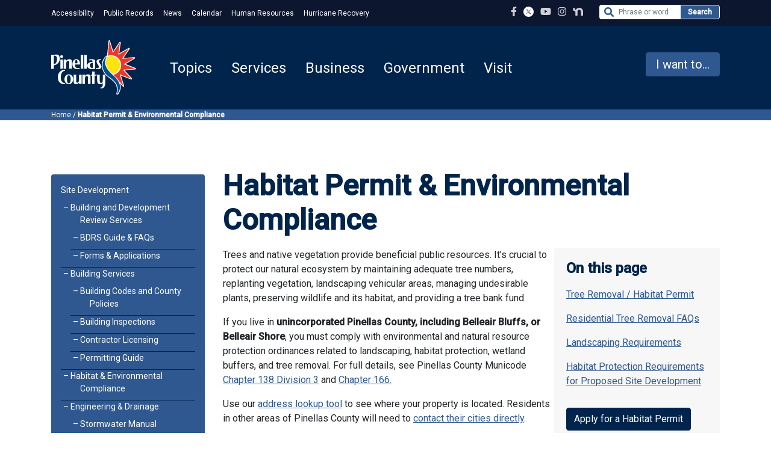

--- FILE ---
content_type: text/html; charset=UTF-8
request_url: https://pinellas.gov/tree-removal-habitat-environmental-compliance/
body_size: 64327
content:
<!doctype html>
<html lang="en-US">
  <head>
    <!-- Google Tag Manager -->
    <script>(function(w,d,s,l,i){w[l]=w[l]||[];w[l].push({'gtm.start':
    new Date().getTime(),event:'gtm.js'});var f=d.getElementsByTagName(s)[0],
    j=d.createElement(s),dl=l!='dataLayer'?'&l='+l:'';j.async=true;j.src=
    'https://www.googletagmanager.com/gtm.js?id='+i+dl;f.parentNode.insertBefore(j,f);
    })(window,document,'script','dataLayer','GTM-WR6467J');</script>
    <!-- End Google Tag Manager -->
    <!-- Hotjar Tracking Code for Pinellas Main Website -->
    <script>
        (function(h,o,t,j,a,r){
            h.hj=h.hj||function(){(h.hj.q=h.hj.q||[]).push(arguments)};
            h._hjSettings={hjid:1948233,hjsv:6};
            a=o.getElementsByTagName('head')[0];
            r=o.createElement('script');r.async=1;
            r.src=t+h._hjSettings.hjid+j+h._hjSettings.hjsv;
            a.appendChild(r);
        })(window,document,'https://static.hotjar.com/c/hotjar-','.js?sv=');
    </script>
    <!-- Required meta tags -->
    <meta charset="UTF-8"><script type="text/javascript">(window.NREUM||(NREUM={})).init={privacy:{cookies_enabled:true},ajax:{deny_list:["bam.nr-data.net"]},feature_flags:["soft_nav"],distributed_tracing:{enabled:true}};(window.NREUM||(NREUM={})).loader_config={agentID:"1120101158",accountID:"3587197",trustKey:"66686",xpid:"VwMPVldaDxAJU1BUAQcOU1A=",licenseKey:"NRJS-9b414cc0870e2e7f79d",applicationID:"971666954",browserID:"1120101158"};;/*! For license information please see nr-loader-spa-1.308.0.min.js.LICENSE.txt */
(()=>{var e,t,r={384:(e,t,r)=>{"use strict";r.d(t,{NT:()=>a,US:()=>u,Zm:()=>o,bQ:()=>d,dV:()=>c,pV:()=>l});var n=r(6154),i=r(1863),s=r(1910);const a={beacon:"bam.nr-data.net",errorBeacon:"bam.nr-data.net"};function o(){return n.gm.NREUM||(n.gm.NREUM={}),void 0===n.gm.newrelic&&(n.gm.newrelic=n.gm.NREUM),n.gm.NREUM}function c(){let e=o();return e.o||(e.o={ST:n.gm.setTimeout,SI:n.gm.setImmediate||n.gm.setInterval,CT:n.gm.clearTimeout,XHR:n.gm.XMLHttpRequest,REQ:n.gm.Request,EV:n.gm.Event,PR:n.gm.Promise,MO:n.gm.MutationObserver,FETCH:n.gm.fetch,WS:n.gm.WebSocket},(0,s.i)(...Object.values(e.o))),e}function d(e,t){let r=o();r.initializedAgents??={},t.initializedAt={ms:(0,i.t)(),date:new Date},r.initializedAgents[e]=t}function u(e,t){o()[e]=t}function l(){return function(){let e=o();const t=e.info||{};e.info={beacon:a.beacon,errorBeacon:a.errorBeacon,...t}}(),function(){let e=o();const t=e.init||{};e.init={...t}}(),c(),function(){let e=o();const t=e.loader_config||{};e.loader_config={...t}}(),o()}},782:(e,t,r)=>{"use strict";r.d(t,{T:()=>n});const n=r(860).K7.pageViewTiming},860:(e,t,r)=>{"use strict";r.d(t,{$J:()=>u,K7:()=>c,P3:()=>d,XX:()=>i,Yy:()=>o,df:()=>s,qY:()=>n,v4:()=>a});const n="events",i="jserrors",s="browser/blobs",a="rum",o="browser/logs",c={ajax:"ajax",genericEvents:"generic_events",jserrors:i,logging:"logging",metrics:"metrics",pageAction:"page_action",pageViewEvent:"page_view_event",pageViewTiming:"page_view_timing",sessionReplay:"session_replay",sessionTrace:"session_trace",softNav:"soft_navigations",spa:"spa"},d={[c.pageViewEvent]:1,[c.pageViewTiming]:2,[c.metrics]:3,[c.jserrors]:4,[c.spa]:5,[c.ajax]:6,[c.sessionTrace]:7,[c.softNav]:8,[c.sessionReplay]:9,[c.logging]:10,[c.genericEvents]:11},u={[c.pageViewEvent]:a,[c.pageViewTiming]:n,[c.ajax]:n,[c.spa]:n,[c.softNav]:n,[c.metrics]:i,[c.jserrors]:i,[c.sessionTrace]:s,[c.sessionReplay]:s,[c.logging]:o,[c.genericEvents]:"ins"}},944:(e,t,r)=>{"use strict";r.d(t,{R:()=>i});var n=r(3241);function i(e,t){"function"==typeof console.debug&&(console.debug("New Relic Warning: https://github.com/newrelic/newrelic-browser-agent/blob/main/docs/warning-codes.md#".concat(e),t),(0,n.W)({agentIdentifier:null,drained:null,type:"data",name:"warn",feature:"warn",data:{code:e,secondary:t}}))}},993:(e,t,r)=>{"use strict";r.d(t,{A$:()=>s,ET:()=>a,TZ:()=>o,p_:()=>i});var n=r(860);const i={ERROR:"ERROR",WARN:"WARN",INFO:"INFO",DEBUG:"DEBUG",TRACE:"TRACE"},s={OFF:0,ERROR:1,WARN:2,INFO:3,DEBUG:4,TRACE:5},a="log",o=n.K7.logging},1541:(e,t,r)=>{"use strict";r.d(t,{U:()=>i,f:()=>n});const n={MFE:"MFE",BA:"BA"};function i(e,t){if(2!==t?.harvestEndpointVersion)return{};const r=t.agentRef.runtime.appMetadata.agents[0].entityGuid;return e?{"source.id":e.id,"source.name":e.name,"source.type":e.type,"parent.id":e.parent?.id||r,"parent.type":e.parent?.type||n.BA}:{"entity.guid":r,appId:t.agentRef.info.applicationID}}},1687:(e,t,r)=>{"use strict";r.d(t,{Ak:()=>d,Ze:()=>h,x3:()=>u});var n=r(3241),i=r(7836),s=r(3606),a=r(860),o=r(2646);const c={};function d(e,t){const r={staged:!1,priority:a.P3[t]||0};l(e),c[e].get(t)||c[e].set(t,r)}function u(e,t){e&&c[e]&&(c[e].get(t)&&c[e].delete(t),p(e,t,!1),c[e].size&&f(e))}function l(e){if(!e)throw new Error("agentIdentifier required");c[e]||(c[e]=new Map)}function h(e="",t="feature",r=!1){if(l(e),!e||!c[e].get(t)||r)return p(e,t);c[e].get(t).staged=!0,f(e)}function f(e){const t=Array.from(c[e]);t.every(([e,t])=>t.staged)&&(t.sort((e,t)=>e[1].priority-t[1].priority),t.forEach(([t])=>{c[e].delete(t),p(e,t)}))}function p(e,t,r=!0){const a=e?i.ee.get(e):i.ee,c=s.i.handlers;if(!a.aborted&&a.backlog&&c){if((0,n.W)({agentIdentifier:e,type:"lifecycle",name:"drain",feature:t}),r){const e=a.backlog[t],r=c[t];if(r){for(let t=0;e&&t<e.length;++t)g(e[t],r);Object.entries(r).forEach(([e,t])=>{Object.values(t||{}).forEach(t=>{t[0]?.on&&t[0]?.context()instanceof o.y&&t[0].on(e,t[1])})})}}a.isolatedBacklog||delete c[t],a.backlog[t]=null,a.emit("drain-"+t,[])}}function g(e,t){var r=e[1];Object.values(t[r]||{}).forEach(t=>{var r=e[0];if(t[0]===r){var n=t[1],i=e[3],s=e[2];n.apply(i,s)}})}},1738:(e,t,r)=>{"use strict";r.d(t,{U:()=>f,Y:()=>h});var n=r(3241),i=r(9908),s=r(1863),a=r(944),o=r(5701),c=r(3969),d=r(8362),u=r(860),l=r(4261);function h(e,t,r,s){const h=s||r;!h||h[e]&&h[e]!==d.d.prototype[e]||(h[e]=function(){(0,i.p)(c.xV,["API/"+e+"/called"],void 0,u.K7.metrics,r.ee),(0,n.W)({agentIdentifier:r.agentIdentifier,drained:!!o.B?.[r.agentIdentifier],type:"data",name:"api",feature:l.Pl+e,data:{}});try{return t.apply(this,arguments)}catch(e){(0,a.R)(23,e)}})}function f(e,t,r,n,a){const o=e.info;null===r?delete o.jsAttributes[t]:o.jsAttributes[t]=r,(a||null===r)&&(0,i.p)(l.Pl+n,[(0,s.t)(),t,r],void 0,"session",e.ee)}},1741:(e,t,r)=>{"use strict";r.d(t,{W:()=>s});var n=r(944),i=r(4261);class s{#e(e,...t){if(this[e]!==s.prototype[e])return this[e](...t);(0,n.R)(35,e)}addPageAction(e,t){return this.#e(i.hG,e,t)}register(e){return this.#e(i.eY,e)}recordCustomEvent(e,t){return this.#e(i.fF,e,t)}setPageViewName(e,t){return this.#e(i.Fw,e,t)}setCustomAttribute(e,t,r){return this.#e(i.cD,e,t,r)}noticeError(e,t){return this.#e(i.o5,e,t)}setUserId(e,t=!1){return this.#e(i.Dl,e,t)}setApplicationVersion(e){return this.#e(i.nb,e)}setErrorHandler(e){return this.#e(i.bt,e)}addRelease(e,t){return this.#e(i.k6,e,t)}log(e,t){return this.#e(i.$9,e,t)}start(){return this.#e(i.d3)}finished(e){return this.#e(i.BL,e)}recordReplay(){return this.#e(i.CH)}pauseReplay(){return this.#e(i.Tb)}addToTrace(e){return this.#e(i.U2,e)}setCurrentRouteName(e){return this.#e(i.PA,e)}interaction(e){return this.#e(i.dT,e)}wrapLogger(e,t,r){return this.#e(i.Wb,e,t,r)}measure(e,t){return this.#e(i.V1,e,t)}consent(e){return this.#e(i.Pv,e)}}},1863:(e,t,r)=>{"use strict";function n(){return Math.floor(performance.now())}r.d(t,{t:()=>n})},1910:(e,t,r)=>{"use strict";r.d(t,{i:()=>s});var n=r(944);const i=new Map;function s(...e){return e.every(e=>{if(i.has(e))return i.get(e);const t="function"==typeof e?e.toString():"",r=t.includes("[native code]"),s=t.includes("nrWrapper");return r||s||(0,n.R)(64,e?.name||t),i.set(e,r),r})}},2555:(e,t,r)=>{"use strict";r.d(t,{D:()=>o,f:()=>a});var n=r(384),i=r(8122);const s={beacon:n.NT.beacon,errorBeacon:n.NT.errorBeacon,licenseKey:void 0,applicationID:void 0,sa:void 0,queueTime:void 0,applicationTime:void 0,ttGuid:void 0,user:void 0,account:void 0,product:void 0,extra:void 0,jsAttributes:{},userAttributes:void 0,atts:void 0,transactionName:void 0,tNamePlain:void 0};function a(e){try{return!!e.licenseKey&&!!e.errorBeacon&&!!e.applicationID}catch(e){return!1}}const o=e=>(0,i.a)(e,s)},2614:(e,t,r)=>{"use strict";r.d(t,{BB:()=>a,H3:()=>n,g:()=>d,iL:()=>c,tS:()=>o,uh:()=>i,wk:()=>s});const n="NRBA",i="SESSION",s=144e5,a=18e5,o={STARTED:"session-started",PAUSE:"session-pause",RESET:"session-reset",RESUME:"session-resume",UPDATE:"session-update"},c={SAME_TAB:"same-tab",CROSS_TAB:"cross-tab"},d={OFF:0,FULL:1,ERROR:2}},2646:(e,t,r)=>{"use strict";r.d(t,{y:()=>n});class n{constructor(e){this.contextId=e}}},2843:(e,t,r)=>{"use strict";r.d(t,{G:()=>s,u:()=>i});var n=r(3878);function i(e,t=!1,r,i){(0,n.DD)("visibilitychange",function(){if(t)return void("hidden"===document.visibilityState&&e());e(document.visibilityState)},r,i)}function s(e,t,r){(0,n.sp)("pagehide",e,t,r)}},3241:(e,t,r)=>{"use strict";r.d(t,{W:()=>s});var n=r(6154);const i="newrelic";function s(e={}){try{n.gm.dispatchEvent(new CustomEvent(i,{detail:e}))}catch(e){}}},3304:(e,t,r)=>{"use strict";r.d(t,{A:()=>s});var n=r(7836);const i=()=>{const e=new WeakSet;return(t,r)=>{if("object"==typeof r&&null!==r){if(e.has(r))return;e.add(r)}return r}};function s(e){try{return JSON.stringify(e,i())??""}catch(e){try{n.ee.emit("internal-error",[e])}catch(e){}return""}}},3333:(e,t,r)=>{"use strict";r.d(t,{$v:()=>u,TZ:()=>n,Xh:()=>c,Zp:()=>i,kd:()=>d,mq:()=>o,nf:()=>a,qN:()=>s});const n=r(860).K7.genericEvents,i=["auxclick","click","copy","keydown","paste","scrollend"],s=["focus","blur"],a=4,o=1e3,c=2e3,d=["PageAction","UserAction","BrowserPerformance"],u={RESOURCES:"experimental.resources",REGISTER:"register"}},3434:(e,t,r)=>{"use strict";r.d(t,{Jt:()=>s,YM:()=>d});var n=r(7836),i=r(5607);const s="nr@original:".concat(i.W),a=50;var o=Object.prototype.hasOwnProperty,c=!1;function d(e,t){return e||(e=n.ee),r.inPlace=function(e,t,n,i,s){n||(n="");const a="-"===n.charAt(0);for(let o=0;o<t.length;o++){const c=t[o],d=e[c];l(d)||(e[c]=r(d,a?c+n:n,i,c,s))}},r.flag=s,r;function r(t,r,n,c,d){return l(t)?t:(r||(r=""),nrWrapper[s]=t,function(e,t,r){if(Object.defineProperty&&Object.keys)try{return Object.keys(e).forEach(function(r){Object.defineProperty(t,r,{get:function(){return e[r]},set:function(t){return e[r]=t,t}})}),t}catch(e){u([e],r)}for(var n in e)o.call(e,n)&&(t[n]=e[n])}(t,nrWrapper,e),nrWrapper);function nrWrapper(){var s,o,l,h;let f;try{o=this,s=[...arguments],l="function"==typeof n?n(s,o):n||{}}catch(t){u([t,"",[s,o,c],l],e)}i(r+"start",[s,o,c],l,d);const p=performance.now();let g;try{return h=t.apply(o,s),g=performance.now(),h}catch(e){throw g=performance.now(),i(r+"err",[s,o,e],l,d),f=e,f}finally{const e=g-p,t={start:p,end:g,duration:e,isLongTask:e>=a,methodName:c,thrownError:f};t.isLongTask&&i("long-task",[t,o],l,d),i(r+"end",[s,o,h],l,d)}}}function i(r,n,i,s){if(!c||t){var a=c;c=!0;try{e.emit(r,n,i,t,s)}catch(t){u([t,r,n,i],e)}c=a}}}function u(e,t){t||(t=n.ee);try{t.emit("internal-error",e)}catch(e){}}function l(e){return!(e&&"function"==typeof e&&e.apply&&!e[s])}},3606:(e,t,r)=>{"use strict";r.d(t,{i:()=>s});var n=r(9908);s.on=a;var i=s.handlers={};function s(e,t,r,s){a(s||n.d,i,e,t,r)}function a(e,t,r,i,s){s||(s="feature"),e||(e=n.d);var a=t[s]=t[s]||{};(a[r]=a[r]||[]).push([e,i])}},3738:(e,t,r)=>{"use strict";r.d(t,{He:()=>i,Kp:()=>o,Lc:()=>d,Rz:()=>u,TZ:()=>n,bD:()=>s,d3:()=>a,jx:()=>l,sl:()=>h,uP:()=>c});const n=r(860).K7.sessionTrace,i="bstResource",s="resource",a="-start",o="-end",c="fn"+a,d="fn"+o,u="pushState",l=1e3,h=3e4},3785:(e,t,r)=>{"use strict";r.d(t,{R:()=>c,b:()=>d});var n=r(9908),i=r(1863),s=r(860),a=r(3969),o=r(993);function c(e,t,r={},c=o.p_.INFO,d=!0,u,l=(0,i.t)()){(0,n.p)(a.xV,["API/logging/".concat(c.toLowerCase(),"/called")],void 0,s.K7.metrics,e),(0,n.p)(o.ET,[l,t,r,c,d,u],void 0,s.K7.logging,e)}function d(e){return"string"==typeof e&&Object.values(o.p_).some(t=>t===e.toUpperCase().trim())}},3878:(e,t,r)=>{"use strict";function n(e,t){return{capture:e,passive:!1,signal:t}}function i(e,t,r=!1,i){window.addEventListener(e,t,n(r,i))}function s(e,t,r=!1,i){document.addEventListener(e,t,n(r,i))}r.d(t,{DD:()=>s,jT:()=>n,sp:()=>i})},3962:(e,t,r)=>{"use strict";r.d(t,{AM:()=>a,O2:()=>l,OV:()=>s,Qu:()=>h,TZ:()=>c,ih:()=>f,pP:()=>o,t1:()=>u,tC:()=>i,wD:()=>d});var n=r(860);const i=["click","keydown","submit"],s="popstate",a="api",o="initialPageLoad",c=n.K7.softNav,d=5e3,u=500,l={INITIAL_PAGE_LOAD:"",ROUTE_CHANGE:1,UNSPECIFIED:2},h={INTERACTION:1,AJAX:2,CUSTOM_END:3,CUSTOM_TRACER:4},f={IP:"in progress",PF:"pending finish",FIN:"finished",CAN:"cancelled"}},3969:(e,t,r)=>{"use strict";r.d(t,{TZ:()=>n,XG:()=>o,rs:()=>i,xV:()=>a,z_:()=>s});const n=r(860).K7.metrics,i="sm",s="cm",a="storeSupportabilityMetrics",o="storeEventMetrics"},4234:(e,t,r)=>{"use strict";r.d(t,{W:()=>s});var n=r(7836),i=r(1687);class s{constructor(e,t){this.agentIdentifier=e,this.ee=n.ee.get(e),this.featureName=t,this.blocked=!1}deregisterDrain(){(0,i.x3)(this.agentIdentifier,this.featureName)}}},4261:(e,t,r)=>{"use strict";r.d(t,{$9:()=>u,BL:()=>c,CH:()=>p,Dl:()=>R,Fw:()=>w,PA:()=>v,Pl:()=>n,Pv:()=>A,Tb:()=>h,U2:()=>a,V1:()=>E,Wb:()=>T,bt:()=>y,cD:()=>b,d3:()=>x,dT:()=>d,eY:()=>g,fF:()=>f,hG:()=>s,hw:()=>i,k6:()=>o,nb:()=>m,o5:()=>l});const n="api-",i=n+"ixn-",s="addPageAction",a="addToTrace",o="addRelease",c="finished",d="interaction",u="log",l="noticeError",h="pauseReplay",f="recordCustomEvent",p="recordReplay",g="register",m="setApplicationVersion",v="setCurrentRouteName",b="setCustomAttribute",y="setErrorHandler",w="setPageViewName",R="setUserId",x="start",T="wrapLogger",E="measure",A="consent"},5205:(e,t,r)=>{"use strict";r.d(t,{j:()=>S});var n=r(384),i=r(1741);var s=r(2555),a=r(3333);const o=e=>{if(!e||"string"!=typeof e)return!1;try{document.createDocumentFragment().querySelector(e)}catch{return!1}return!0};var c=r(2614),d=r(944),u=r(8122);const l="[data-nr-mask]",h=e=>(0,u.a)(e,(()=>{const e={feature_flags:[],experimental:{allow_registered_children:!1,resources:!1},mask_selector:"*",block_selector:"[data-nr-block]",mask_input_options:{color:!1,date:!1,"datetime-local":!1,email:!1,month:!1,number:!1,range:!1,search:!1,tel:!1,text:!1,time:!1,url:!1,week:!1,textarea:!1,select:!1,password:!0}};return{ajax:{deny_list:void 0,block_internal:!0,enabled:!0,autoStart:!0},api:{get allow_registered_children(){return e.feature_flags.includes(a.$v.REGISTER)||e.experimental.allow_registered_children},set allow_registered_children(t){e.experimental.allow_registered_children=t},duplicate_registered_data:!1},browser_consent_mode:{enabled:!1},distributed_tracing:{enabled:void 0,exclude_newrelic_header:void 0,cors_use_newrelic_header:void 0,cors_use_tracecontext_headers:void 0,allowed_origins:void 0},get feature_flags(){return e.feature_flags},set feature_flags(t){e.feature_flags=t},generic_events:{enabled:!0,autoStart:!0},harvest:{interval:30},jserrors:{enabled:!0,autoStart:!0},logging:{enabled:!0,autoStart:!0},metrics:{enabled:!0,autoStart:!0},obfuscate:void 0,page_action:{enabled:!0},page_view_event:{enabled:!0,autoStart:!0},page_view_timing:{enabled:!0,autoStart:!0},performance:{capture_marks:!1,capture_measures:!1,capture_detail:!0,resources:{get enabled(){return e.feature_flags.includes(a.$v.RESOURCES)||e.experimental.resources},set enabled(t){e.experimental.resources=t},asset_types:[],first_party_domains:[],ignore_newrelic:!0}},privacy:{cookies_enabled:!0},proxy:{assets:void 0,beacon:void 0},session:{expiresMs:c.wk,inactiveMs:c.BB},session_replay:{autoStart:!0,enabled:!1,preload:!1,sampling_rate:10,error_sampling_rate:100,collect_fonts:!1,inline_images:!1,fix_stylesheets:!0,mask_all_inputs:!0,get mask_text_selector(){return e.mask_selector},set mask_text_selector(t){o(t)?e.mask_selector="".concat(t,",").concat(l):""===t||null===t?e.mask_selector=l:(0,d.R)(5,t)},get block_class(){return"nr-block"},get ignore_class(){return"nr-ignore"},get mask_text_class(){return"nr-mask"},get block_selector(){return e.block_selector},set block_selector(t){o(t)?e.block_selector+=",".concat(t):""!==t&&(0,d.R)(6,t)},get mask_input_options(){return e.mask_input_options},set mask_input_options(t){t&&"object"==typeof t?e.mask_input_options={...t,password:!0}:(0,d.R)(7,t)}},session_trace:{enabled:!0,autoStart:!0},soft_navigations:{enabled:!0,autoStart:!0},spa:{enabled:!0,autoStart:!0},ssl:void 0,user_actions:{enabled:!0,elementAttributes:["id","className","tagName","type"]}}})());var f=r(6154),p=r(9324);let g=0;const m={buildEnv:p.F3,distMethod:p.Xs,version:p.xv,originTime:f.WN},v={consented:!1},b={appMetadata:{},get consented(){return this.session?.state?.consent||v.consented},set consented(e){v.consented=e},customTransaction:void 0,denyList:void 0,disabled:!1,harvester:void 0,isolatedBacklog:!1,isRecording:!1,loaderType:void 0,maxBytes:3e4,obfuscator:void 0,onerror:void 0,ptid:void 0,releaseIds:{},session:void 0,timeKeeper:void 0,registeredEntities:[],jsAttributesMetadata:{bytes:0},get harvestCount(){return++g}},y=e=>{const t=(0,u.a)(e,b),r=Object.keys(m).reduce((e,t)=>(e[t]={value:m[t],writable:!1,configurable:!0,enumerable:!0},e),{});return Object.defineProperties(t,r)};var w=r(5701);const R=e=>{const t=e.startsWith("http");e+="/",r.p=t?e:"https://"+e};var x=r(7836),T=r(3241);const E={accountID:void 0,trustKey:void 0,agentID:void 0,licenseKey:void 0,applicationID:void 0,xpid:void 0},A=e=>(0,u.a)(e,E),_=new Set;function S(e,t={},r,a){let{init:o,info:c,loader_config:d,runtime:u={},exposed:l=!0}=t;if(!c){const e=(0,n.pV)();o=e.init,c=e.info,d=e.loader_config}e.init=h(o||{}),e.loader_config=A(d||{}),c.jsAttributes??={},f.bv&&(c.jsAttributes.isWorker=!0),e.info=(0,s.D)(c);const p=e.init,g=[c.beacon,c.errorBeacon];_.has(e.agentIdentifier)||(p.proxy.assets&&(R(p.proxy.assets),g.push(p.proxy.assets)),p.proxy.beacon&&g.push(p.proxy.beacon),e.beacons=[...g],function(e){const t=(0,n.pV)();Object.getOwnPropertyNames(i.W.prototype).forEach(r=>{const n=i.W.prototype[r];if("function"!=typeof n||"constructor"===n)return;let s=t[r];e[r]&&!1!==e.exposed&&"micro-agent"!==e.runtime?.loaderType&&(t[r]=(...t)=>{const n=e[r](...t);return s?s(...t):n})})}(e),(0,n.US)("activatedFeatures",w.B)),u.denyList=[...p.ajax.deny_list||[],...p.ajax.block_internal?g:[]],u.ptid=e.agentIdentifier,u.loaderType=r,e.runtime=y(u),_.has(e.agentIdentifier)||(e.ee=x.ee.get(e.agentIdentifier),e.exposed=l,(0,T.W)({agentIdentifier:e.agentIdentifier,drained:!!w.B?.[e.agentIdentifier],type:"lifecycle",name:"initialize",feature:void 0,data:e.config})),_.add(e.agentIdentifier)}},5270:(e,t,r)=>{"use strict";r.d(t,{Aw:()=>a,SR:()=>s,rF:()=>o});var n=r(384),i=r(7767);function s(e){return!!(0,n.dV)().o.MO&&(0,i.V)(e)&&!0===e?.session_trace.enabled}function a(e){return!0===e?.session_replay.preload&&s(e)}function o(e,t){try{if("string"==typeof t?.type){if("password"===t.type.toLowerCase())return"*".repeat(e?.length||0);if(void 0!==t?.dataset?.nrUnmask||t?.classList?.contains("nr-unmask"))return e}}catch(e){}return"string"==typeof e?e.replace(/[\S]/g,"*"):"*".repeat(e?.length||0)}},5289:(e,t,r)=>{"use strict";r.d(t,{GG:()=>a,Qr:()=>c,sB:()=>o});var n=r(3878),i=r(6389);function s(){return"undefined"==typeof document||"complete"===document.readyState}function a(e,t){if(s())return e();const r=(0,i.J)(e),a=setInterval(()=>{s()&&(clearInterval(a),r())},500);(0,n.sp)("load",r,t)}function o(e){if(s())return e();(0,n.DD)("DOMContentLoaded",e)}function c(e){if(s())return e();(0,n.sp)("popstate",e)}},5607:(e,t,r)=>{"use strict";r.d(t,{W:()=>n});const n=(0,r(9566).bz)()},5701:(e,t,r)=>{"use strict";r.d(t,{B:()=>s,t:()=>a});var n=r(3241);const i=new Set,s={};function a(e,t){const r=t.agentIdentifier;s[r]??={},e&&"object"==typeof e&&(i.has(r)||(t.ee.emit("rumresp",[e]),s[r]=e,i.add(r),(0,n.W)({agentIdentifier:r,loaded:!0,drained:!0,type:"lifecycle",name:"load",feature:void 0,data:e})))}},6154:(e,t,r)=>{"use strict";r.d(t,{OF:()=>d,RI:()=>i,WN:()=>h,bv:()=>s,eN:()=>f,gm:()=>a,lR:()=>l,m:()=>c,mw:()=>o,sb:()=>u});var n=r(1863);const i="undefined"!=typeof window&&!!window.document,s="undefined"!=typeof WorkerGlobalScope&&("undefined"!=typeof self&&self instanceof WorkerGlobalScope&&self.navigator instanceof WorkerNavigator||"undefined"!=typeof globalThis&&globalThis instanceof WorkerGlobalScope&&globalThis.navigator instanceof WorkerNavigator),a=i?window:"undefined"!=typeof WorkerGlobalScope&&("undefined"!=typeof self&&self instanceof WorkerGlobalScope&&self||"undefined"!=typeof globalThis&&globalThis instanceof WorkerGlobalScope&&globalThis),o=Boolean("hidden"===a?.document?.visibilityState),c=""+a?.location,d=/iPad|iPhone|iPod/.test(a.navigator?.userAgent),u=d&&"undefined"==typeof SharedWorker,l=(()=>{const e=a.navigator?.userAgent?.match(/Firefox[/\s](\d+\.\d+)/);return Array.isArray(e)&&e.length>=2?+e[1]:0})(),h=Date.now()-(0,n.t)(),f=()=>"undefined"!=typeof PerformanceNavigationTiming&&a?.performance?.getEntriesByType("navigation")?.[0]?.responseStart},6344:(e,t,r)=>{"use strict";r.d(t,{BB:()=>u,Qb:()=>l,TZ:()=>i,Ug:()=>a,Vh:()=>s,_s:()=>o,bc:()=>d,yP:()=>c});var n=r(2614);const i=r(860).K7.sessionReplay,s="errorDuringReplay",a=.12,o={DomContentLoaded:0,Load:1,FullSnapshot:2,IncrementalSnapshot:3,Meta:4,Custom:5},c={[n.g.ERROR]:15e3,[n.g.FULL]:3e5,[n.g.OFF]:0},d={RESET:{message:"Session was reset",sm:"Reset"},IMPORT:{message:"Recorder failed to import",sm:"Import"},TOO_MANY:{message:"429: Too Many Requests",sm:"Too-Many"},TOO_BIG:{message:"Payload was too large",sm:"Too-Big"},CROSS_TAB:{message:"Session Entity was set to OFF on another tab",sm:"Cross-Tab"},ENTITLEMENTS:{message:"Session Replay is not allowed and will not be started",sm:"Entitlement"}},u=5e3,l={API:"api",RESUME:"resume",SWITCH_TO_FULL:"switchToFull",INITIALIZE:"initialize",PRELOAD:"preload"}},6389:(e,t,r)=>{"use strict";function n(e,t=500,r={}){const n=r?.leading||!1;let i;return(...r)=>{n&&void 0===i&&(e.apply(this,r),i=setTimeout(()=>{i=clearTimeout(i)},t)),n||(clearTimeout(i),i=setTimeout(()=>{e.apply(this,r)},t))}}function i(e){let t=!1;return(...r)=>{t||(t=!0,e.apply(this,r))}}r.d(t,{J:()=>i,s:()=>n})},6630:(e,t,r)=>{"use strict";r.d(t,{T:()=>n});const n=r(860).K7.pageViewEvent},6774:(e,t,r)=>{"use strict";r.d(t,{T:()=>n});const n=r(860).K7.jserrors},7295:(e,t,r)=>{"use strict";r.d(t,{Xv:()=>a,gX:()=>i,iW:()=>s});var n=[];function i(e){if(!e||s(e))return!1;if(0===n.length)return!0;if("*"===n[0].hostname)return!1;for(var t=0;t<n.length;t++){var r=n[t];if(r.hostname.test(e.hostname)&&r.pathname.test(e.pathname))return!1}return!0}function s(e){return void 0===e.hostname}function a(e){if(n=[],e&&e.length)for(var t=0;t<e.length;t++){let r=e[t];if(!r)continue;if("*"===r)return void(n=[{hostname:"*"}]);0===r.indexOf("http://")?r=r.substring(7):0===r.indexOf("https://")&&(r=r.substring(8));const i=r.indexOf("/");let s,a;i>0?(s=r.substring(0,i),a=r.substring(i)):(s=r,a="*");let[c]=s.split(":");n.push({hostname:o(c),pathname:o(a,!0)})}}function o(e,t=!1){const r=e.replace(/[.+?^${}()|[\]\\]/g,e=>"\\"+e).replace(/\*/g,".*?");return new RegExp((t?"^":"")+r+"$")}},7485:(e,t,r)=>{"use strict";r.d(t,{D:()=>i});var n=r(6154);function i(e){if(0===(e||"").indexOf("data:"))return{protocol:"data"};try{const t=new URL(e,location.href),r={port:t.port,hostname:t.hostname,pathname:t.pathname,search:t.search,protocol:t.protocol.slice(0,t.protocol.indexOf(":")),sameOrigin:t.protocol===n.gm?.location?.protocol&&t.host===n.gm?.location?.host};return r.port&&""!==r.port||("http:"===t.protocol&&(r.port="80"),"https:"===t.protocol&&(r.port="443")),r.pathname&&""!==r.pathname?r.pathname.startsWith("/")||(r.pathname="/".concat(r.pathname)):r.pathname="/",r}catch(e){return{}}}},7699:(e,t,r)=>{"use strict";r.d(t,{It:()=>s,KC:()=>o,No:()=>i,qh:()=>a});var n=r(860);const i=16e3,s=1e6,a="SESSION_ERROR",o={[n.K7.logging]:!0,[n.K7.genericEvents]:!1,[n.K7.jserrors]:!1,[n.K7.ajax]:!1}},7767:(e,t,r)=>{"use strict";r.d(t,{V:()=>i});var n=r(6154);const i=e=>n.RI&&!0===e?.privacy.cookies_enabled},7836:(e,t,r)=>{"use strict";r.d(t,{P:()=>o,ee:()=>c});var n=r(384),i=r(8990),s=r(2646),a=r(5607);const o="nr@context:".concat(a.W),c=function e(t,r){var n={},a={},u={},l=!1;try{l=16===r.length&&d.initializedAgents?.[r]?.runtime.isolatedBacklog}catch(e){}var h={on:p,addEventListener:p,removeEventListener:function(e,t){var r=n[e];if(!r)return;for(var i=0;i<r.length;i++)r[i]===t&&r.splice(i,1)},emit:function(e,r,n,i,s){!1!==s&&(s=!0);if(c.aborted&&!i)return;t&&s&&t.emit(e,r,n);var o=f(n);g(e).forEach(e=>{e.apply(o,r)});var d=v()[a[e]];d&&d.push([h,e,r,o]);return o},get:m,listeners:g,context:f,buffer:function(e,t){const r=v();if(t=t||"feature",h.aborted)return;Object.entries(e||{}).forEach(([e,n])=>{a[n]=t,t in r||(r[t]=[])})},abort:function(){h._aborted=!0,Object.keys(h.backlog).forEach(e=>{delete h.backlog[e]})},isBuffering:function(e){return!!v()[a[e]]},debugId:r,backlog:l?{}:t&&"object"==typeof t.backlog?t.backlog:{},isolatedBacklog:l};return Object.defineProperty(h,"aborted",{get:()=>{let e=h._aborted||!1;return e||(t&&(e=t.aborted),e)}}),h;function f(e){return e&&e instanceof s.y?e:e?(0,i.I)(e,o,()=>new s.y(o)):new s.y(o)}function p(e,t){n[e]=g(e).concat(t)}function g(e){return n[e]||[]}function m(t){return u[t]=u[t]||e(h,t)}function v(){return h.backlog}}(void 0,"globalEE"),d=(0,n.Zm)();d.ee||(d.ee=c)},8122:(e,t,r)=>{"use strict";r.d(t,{a:()=>i});var n=r(944);function i(e,t){try{if(!e||"object"!=typeof e)return(0,n.R)(3);if(!t||"object"!=typeof t)return(0,n.R)(4);const r=Object.create(Object.getPrototypeOf(t),Object.getOwnPropertyDescriptors(t)),s=0===Object.keys(r).length?e:r;for(let a in s)if(void 0!==e[a])try{if(null===e[a]){r[a]=null;continue}Array.isArray(e[a])&&Array.isArray(t[a])?r[a]=Array.from(new Set([...e[a],...t[a]])):"object"==typeof e[a]&&"object"==typeof t[a]?r[a]=i(e[a],t[a]):r[a]=e[a]}catch(e){r[a]||(0,n.R)(1,e)}return r}catch(e){(0,n.R)(2,e)}}},8139:(e,t,r)=>{"use strict";r.d(t,{u:()=>h});var n=r(7836),i=r(3434),s=r(8990),a=r(6154);const o={},c=a.gm.XMLHttpRequest,d="addEventListener",u="removeEventListener",l="nr@wrapped:".concat(n.P);function h(e){var t=function(e){return(e||n.ee).get("events")}(e);if(o[t.debugId]++)return t;o[t.debugId]=1;var r=(0,i.YM)(t,!0);function h(e){r.inPlace(e,[d,u],"-",p)}function p(e,t){return e[1]}return"getPrototypeOf"in Object&&(a.RI&&f(document,h),c&&f(c.prototype,h),f(a.gm,h)),t.on(d+"-start",function(e,t){var n=e[1];if(null!==n&&("function"==typeof n||"object"==typeof n)&&"newrelic"!==e[0]){var i=(0,s.I)(n,l,function(){var e={object:function(){if("function"!=typeof n.handleEvent)return;return n.handleEvent.apply(n,arguments)},function:n}[typeof n];return e?r(e,"fn-",null,e.name||"anonymous"):n});this.wrapped=e[1]=i}}),t.on(u+"-start",function(e){e[1]=this.wrapped||e[1]}),t}function f(e,t,...r){let n=e;for(;"object"==typeof n&&!Object.prototype.hasOwnProperty.call(n,d);)n=Object.getPrototypeOf(n);n&&t(n,...r)}},8362:(e,t,r)=>{"use strict";r.d(t,{d:()=>s});var n=r(9566),i=r(1741);class s extends i.W{agentIdentifier=(0,n.LA)(16)}},8374:(e,t,r)=>{r.nc=(()=>{try{return document?.currentScript?.nonce}catch(e){}return""})()},8990:(e,t,r)=>{"use strict";r.d(t,{I:()=>i});var n=Object.prototype.hasOwnProperty;function i(e,t,r){if(n.call(e,t))return e[t];var i=r();if(Object.defineProperty&&Object.keys)try{return Object.defineProperty(e,t,{value:i,writable:!0,enumerable:!1}),i}catch(e){}return e[t]=i,i}},9119:(e,t,r)=>{"use strict";r.d(t,{L:()=>s});var n=/([^?#]*)[^#]*(#[^?]*|$).*/,i=/([^?#]*)().*/;function s(e,t){return e?e.replace(t?n:i,"$1$2"):e}},9300:(e,t,r)=>{"use strict";r.d(t,{T:()=>n});const n=r(860).K7.ajax},9324:(e,t,r)=>{"use strict";r.d(t,{AJ:()=>a,F3:()=>i,Xs:()=>s,Yq:()=>o,xv:()=>n});const n="1.308.0",i="PROD",s="CDN",a="@newrelic/rrweb",o="1.0.1"},9566:(e,t,r)=>{"use strict";r.d(t,{LA:()=>o,ZF:()=>c,bz:()=>a,el:()=>d});var n=r(6154);const i="xxxxxxxx-xxxx-4xxx-yxxx-xxxxxxxxxxxx";function s(e,t){return e?15&e[t]:16*Math.random()|0}function a(){const e=n.gm?.crypto||n.gm?.msCrypto;let t,r=0;return e&&e.getRandomValues&&(t=e.getRandomValues(new Uint8Array(30))),i.split("").map(e=>"x"===e?s(t,r++).toString(16):"y"===e?(3&s()|8).toString(16):e).join("")}function o(e){const t=n.gm?.crypto||n.gm?.msCrypto;let r,i=0;t&&t.getRandomValues&&(r=t.getRandomValues(new Uint8Array(e)));const a=[];for(var o=0;o<e;o++)a.push(s(r,i++).toString(16));return a.join("")}function c(){return o(16)}function d(){return o(32)}},9908:(e,t,r)=>{"use strict";r.d(t,{d:()=>n,p:()=>i});var n=r(7836).ee.get("handle");function i(e,t,r,i,s){s?(s.buffer([e],i),s.emit(e,t,r)):(n.buffer([e],i),n.emit(e,t,r))}}},n={};function i(e){var t=n[e];if(void 0!==t)return t.exports;var s=n[e]={exports:{}};return r[e](s,s.exports,i),s.exports}i.m=r,i.d=(e,t)=>{for(var r in t)i.o(t,r)&&!i.o(e,r)&&Object.defineProperty(e,r,{enumerable:!0,get:t[r]})},i.f={},i.e=e=>Promise.all(Object.keys(i.f).reduce((t,r)=>(i.f[r](e,t),t),[])),i.u=e=>({212:"nr-spa-compressor",249:"nr-spa-recorder",478:"nr-spa"}[e]+"-1.308.0.min.js"),i.o=(e,t)=>Object.prototype.hasOwnProperty.call(e,t),e={},t="NRBA-1.308.0.PROD:",i.l=(r,n,s,a)=>{if(e[r])e[r].push(n);else{var o,c;if(void 0!==s)for(var d=document.getElementsByTagName("script"),u=0;u<d.length;u++){var l=d[u];if(l.getAttribute("src")==r||l.getAttribute("data-webpack")==t+s){o=l;break}}if(!o){c=!0;var h={478:"sha512-RSfSVnmHk59T/uIPbdSE0LPeqcEdF4/+XhfJdBuccH5rYMOEZDhFdtnh6X6nJk7hGpzHd9Ujhsy7lZEz/ORYCQ==",249:"sha512-ehJXhmntm85NSqW4MkhfQqmeKFulra3klDyY0OPDUE+sQ3GokHlPh1pmAzuNy//3j4ac6lzIbmXLvGQBMYmrkg==",212:"sha512-B9h4CR46ndKRgMBcK+j67uSR2RCnJfGefU+A7FrgR/k42ovXy5x/MAVFiSvFxuVeEk/pNLgvYGMp1cBSK/G6Fg=="};(o=document.createElement("script")).charset="utf-8",i.nc&&o.setAttribute("nonce",i.nc),o.setAttribute("data-webpack",t+s),o.src=r,0!==o.src.indexOf(window.location.origin+"/")&&(o.crossOrigin="anonymous"),h[a]&&(o.integrity=h[a])}e[r]=[n];var f=(t,n)=>{o.onerror=o.onload=null,clearTimeout(p);var i=e[r];if(delete e[r],o.parentNode&&o.parentNode.removeChild(o),i&&i.forEach(e=>e(n)),t)return t(n)},p=setTimeout(f.bind(null,void 0,{type:"timeout",target:o}),12e4);o.onerror=f.bind(null,o.onerror),o.onload=f.bind(null,o.onload),c&&document.head.appendChild(o)}},i.r=e=>{"undefined"!=typeof Symbol&&Symbol.toStringTag&&Object.defineProperty(e,Symbol.toStringTag,{value:"Module"}),Object.defineProperty(e,"__esModule",{value:!0})},i.p="https://js-agent.newrelic.com/",(()=>{var e={38:0,788:0};i.f.j=(t,r)=>{var n=i.o(e,t)?e[t]:void 0;if(0!==n)if(n)r.push(n[2]);else{var s=new Promise((r,i)=>n=e[t]=[r,i]);r.push(n[2]=s);var a=i.p+i.u(t),o=new Error;i.l(a,r=>{if(i.o(e,t)&&(0!==(n=e[t])&&(e[t]=void 0),n)){var s=r&&("load"===r.type?"missing":r.type),a=r&&r.target&&r.target.src;o.message="Loading chunk "+t+" failed: ("+s+": "+a+")",o.name="ChunkLoadError",o.type=s,o.request=a,n[1](o)}},"chunk-"+t,t)}};var t=(t,r)=>{var n,s,[a,o,c]=r,d=0;if(a.some(t=>0!==e[t])){for(n in o)i.o(o,n)&&(i.m[n]=o[n]);if(c)c(i)}for(t&&t(r);d<a.length;d++)s=a[d],i.o(e,s)&&e[s]&&e[s][0](),e[s]=0},r=self["webpackChunk:NRBA-1.308.0.PROD"]=self["webpackChunk:NRBA-1.308.0.PROD"]||[];r.forEach(t.bind(null,0)),r.push=t.bind(null,r.push.bind(r))})(),(()=>{"use strict";i(8374);var e=i(8362),t=i(860);const r=Object.values(t.K7);var n=i(5205);var s=i(9908),a=i(1863),o=i(4261),c=i(1738);var d=i(1687),u=i(4234),l=i(5289),h=i(6154),f=i(944),p=i(5270),g=i(7767),m=i(6389),v=i(7699);class b extends u.W{constructor(e,t){super(e.agentIdentifier,t),this.agentRef=e,this.abortHandler=void 0,this.featAggregate=void 0,this.loadedSuccessfully=void 0,this.onAggregateImported=new Promise(e=>{this.loadedSuccessfully=e}),this.deferred=Promise.resolve(),!1===e.init[this.featureName].autoStart?this.deferred=new Promise((t,r)=>{this.ee.on("manual-start-all",(0,m.J)(()=>{(0,d.Ak)(e.agentIdentifier,this.featureName),t()}))}):(0,d.Ak)(e.agentIdentifier,t)}importAggregator(e,t,r={}){if(this.featAggregate)return;const n=async()=>{let n;await this.deferred;try{if((0,g.V)(e.init)){const{setupAgentSession:t}=await i.e(478).then(i.bind(i,8766));n=t(e)}}catch(e){(0,f.R)(20,e),this.ee.emit("internal-error",[e]),(0,s.p)(v.qh,[e],void 0,this.featureName,this.ee)}try{if(!this.#t(this.featureName,n,e.init))return(0,d.Ze)(this.agentIdentifier,this.featureName),void this.loadedSuccessfully(!1);const{Aggregate:i}=await t();this.featAggregate=new i(e,r),e.runtime.harvester.initializedAggregates.push(this.featAggregate),this.loadedSuccessfully(!0)}catch(e){(0,f.R)(34,e),this.abortHandler?.(),(0,d.Ze)(this.agentIdentifier,this.featureName,!0),this.loadedSuccessfully(!1),this.ee&&this.ee.abort()}};h.RI?(0,l.GG)(()=>n(),!0):n()}#t(e,r,n){if(this.blocked)return!1;switch(e){case t.K7.sessionReplay:return(0,p.SR)(n)&&!!r;case t.K7.sessionTrace:return!!r;default:return!0}}}var y=i(6630),w=i(2614),R=i(3241);class x extends b{static featureName=y.T;constructor(e){var t;super(e,y.T),this.setupInspectionEvents(e.agentIdentifier),t=e,(0,c.Y)(o.Fw,function(e,r){"string"==typeof e&&("/"!==e.charAt(0)&&(e="/"+e),t.runtime.customTransaction=(r||"http://custom.transaction")+e,(0,s.p)(o.Pl+o.Fw,[(0,a.t)()],void 0,void 0,t.ee))},t),this.importAggregator(e,()=>i.e(478).then(i.bind(i,2467)))}setupInspectionEvents(e){const t=(t,r)=>{t&&(0,R.W)({agentIdentifier:e,timeStamp:t.timeStamp,loaded:"complete"===t.target.readyState,type:"window",name:r,data:t.target.location+""})};(0,l.sB)(e=>{t(e,"DOMContentLoaded")}),(0,l.GG)(e=>{t(e,"load")}),(0,l.Qr)(e=>{t(e,"navigate")}),this.ee.on(w.tS.UPDATE,(t,r)=>{(0,R.W)({agentIdentifier:e,type:"lifecycle",name:"session",data:r})})}}var T=i(384);class E extends e.d{constructor(e){var t;(super(),h.gm)?(this.features={},(0,T.bQ)(this.agentIdentifier,this),this.desiredFeatures=new Set(e.features||[]),this.desiredFeatures.add(x),(0,n.j)(this,e,e.loaderType||"agent"),t=this,(0,c.Y)(o.cD,function(e,r,n=!1){if("string"==typeof e){if(["string","number","boolean"].includes(typeof r)||null===r)return(0,c.U)(t,e,r,o.cD,n);(0,f.R)(40,typeof r)}else(0,f.R)(39,typeof e)},t),function(e){(0,c.Y)(o.Dl,function(t,r=!1){if("string"!=typeof t&&null!==t)return void(0,f.R)(41,typeof t);const n=e.info.jsAttributes["enduser.id"];r&&null!=n&&n!==t?(0,s.p)(o.Pl+"setUserIdAndResetSession",[t],void 0,"session",e.ee):(0,c.U)(e,"enduser.id",t,o.Dl,!0)},e)}(this),function(e){(0,c.Y)(o.nb,function(t){if("string"==typeof t||null===t)return(0,c.U)(e,"application.version",t,o.nb,!1);(0,f.R)(42,typeof t)},e)}(this),function(e){(0,c.Y)(o.d3,function(){e.ee.emit("manual-start-all")},e)}(this),function(e){(0,c.Y)(o.Pv,function(t=!0){if("boolean"==typeof t){if((0,s.p)(o.Pl+o.Pv,[t],void 0,"session",e.ee),e.runtime.consented=t,t){const t=e.features.page_view_event;t.onAggregateImported.then(e=>{const r=t.featAggregate;e&&!r.sentRum&&r.sendRum()})}}else(0,f.R)(65,typeof t)},e)}(this),this.run()):(0,f.R)(21)}get config(){return{info:this.info,init:this.init,loader_config:this.loader_config,runtime:this.runtime}}get api(){return this}run(){try{const e=function(e){const t={};return r.forEach(r=>{t[r]=!!e[r]?.enabled}),t}(this.init),n=[...this.desiredFeatures];n.sort((e,r)=>t.P3[e.featureName]-t.P3[r.featureName]),n.forEach(r=>{if(!e[r.featureName]&&r.featureName!==t.K7.pageViewEvent)return;if(r.featureName===t.K7.spa)return void(0,f.R)(67);const n=function(e){switch(e){case t.K7.ajax:return[t.K7.jserrors];case t.K7.sessionTrace:return[t.K7.ajax,t.K7.pageViewEvent];case t.K7.sessionReplay:return[t.K7.sessionTrace];case t.K7.pageViewTiming:return[t.K7.pageViewEvent];default:return[]}}(r.featureName).filter(e=>!(e in this.features));n.length>0&&(0,f.R)(36,{targetFeature:r.featureName,missingDependencies:n}),this.features[r.featureName]=new r(this)})}catch(e){(0,f.R)(22,e);for(const e in this.features)this.features[e].abortHandler?.();const t=(0,T.Zm)();delete t.initializedAgents[this.agentIdentifier]?.features,delete this.sharedAggregator;return t.ee.get(this.agentIdentifier).abort(),!1}}}var A=i(2843),_=i(782);class S extends b{static featureName=_.T;constructor(e){super(e,_.T),h.RI&&((0,A.u)(()=>(0,s.p)("docHidden",[(0,a.t)()],void 0,_.T,this.ee),!0),(0,A.G)(()=>(0,s.p)("winPagehide",[(0,a.t)()],void 0,_.T,this.ee)),this.importAggregator(e,()=>i.e(478).then(i.bind(i,9917))))}}var O=i(3969);class I extends b{static featureName=O.TZ;constructor(e){super(e,O.TZ),h.RI&&document.addEventListener("securitypolicyviolation",e=>{(0,s.p)(O.xV,["Generic/CSPViolation/Detected"],void 0,this.featureName,this.ee)}),this.importAggregator(e,()=>i.e(478).then(i.bind(i,6555)))}}var N=i(6774),P=i(3878),k=i(3304);class D{constructor(e,t,r,n,i){this.name="UncaughtError",this.message="string"==typeof e?e:(0,k.A)(e),this.sourceURL=t,this.line=r,this.column=n,this.__newrelic=i}}function C(e){return M(e)?e:new D(void 0!==e?.message?e.message:e,e?.filename||e?.sourceURL,e?.lineno||e?.line,e?.colno||e?.col,e?.__newrelic,e?.cause)}function j(e){const t="Unhandled Promise Rejection: ";if(!e?.reason)return;if(M(e.reason)){try{e.reason.message.startsWith(t)||(e.reason.message=t+e.reason.message)}catch(e){}return C(e.reason)}const r=C(e.reason);return(r.message||"").startsWith(t)||(r.message=t+r.message),r}function L(e){if(e.error instanceof SyntaxError&&!/:\d+$/.test(e.error.stack?.trim())){const t=new D(e.message,e.filename,e.lineno,e.colno,e.error.__newrelic,e.cause);return t.name=SyntaxError.name,t}return M(e.error)?e.error:C(e)}function M(e){return e instanceof Error&&!!e.stack}function H(e,r,n,i,o=(0,a.t)()){"string"==typeof e&&(e=new Error(e)),(0,s.p)("err",[e,o,!1,r,n.runtime.isRecording,void 0,i],void 0,t.K7.jserrors,n.ee),(0,s.p)("uaErr",[],void 0,t.K7.genericEvents,n.ee)}var B=i(1541),K=i(993),W=i(3785);function U(e,{customAttributes:t={},level:r=K.p_.INFO}={},n,i,s=(0,a.t)()){(0,W.R)(n.ee,e,t,r,!1,i,s)}function F(e,r,n,i,c=(0,a.t)()){(0,s.p)(o.Pl+o.hG,[c,e,r,i],void 0,t.K7.genericEvents,n.ee)}function V(e,r,n,i,c=(0,a.t)()){const{start:d,end:u,customAttributes:l}=r||{},h={customAttributes:l||{}};if("object"!=typeof h.customAttributes||"string"!=typeof e||0===e.length)return void(0,f.R)(57);const p=(e,t)=>null==e?t:"number"==typeof e?e:e instanceof PerformanceMark?e.startTime:Number.NaN;if(h.start=p(d,0),h.end=p(u,c),Number.isNaN(h.start)||Number.isNaN(h.end))(0,f.R)(57);else{if(h.duration=h.end-h.start,!(h.duration<0))return(0,s.p)(o.Pl+o.V1,[h,e,i],void 0,t.K7.genericEvents,n.ee),h;(0,f.R)(58)}}function G(e,r={},n,i,c=(0,a.t)()){(0,s.p)(o.Pl+o.fF,[c,e,r,i],void 0,t.K7.genericEvents,n.ee)}function z(e){(0,c.Y)(o.eY,function(t){return Y(e,t)},e)}function Y(e,r,n){(0,f.R)(54,"newrelic.register"),r||={},r.type=B.f.MFE,r.licenseKey||=e.info.licenseKey,r.blocked=!1,r.parent=n||{},Array.isArray(r.tags)||(r.tags=[]);const i={};r.tags.forEach(e=>{"name"!==e&&"id"!==e&&(i["source.".concat(e)]=!0)}),r.isolated??=!0;let o=()=>{};const c=e.runtime.registeredEntities;if(!r.isolated){const e=c.find(({metadata:{target:{id:e}}})=>e===r.id&&!r.isolated);if(e)return e}const d=e=>{r.blocked=!0,o=e};function u(e){return"string"==typeof e&&!!e.trim()&&e.trim().length<501||"number"==typeof e}e.init.api.allow_registered_children||d((0,m.J)(()=>(0,f.R)(55))),u(r.id)&&u(r.name)||d((0,m.J)(()=>(0,f.R)(48,r)));const l={addPageAction:(t,n={})=>g(F,[t,{...i,...n},e],r),deregister:()=>{d((0,m.J)(()=>(0,f.R)(68)))},log:(t,n={})=>g(U,[t,{...n,customAttributes:{...i,...n.customAttributes||{}}},e],r),measure:(t,n={})=>g(V,[t,{...n,customAttributes:{...i,...n.customAttributes||{}}},e],r),noticeError:(t,n={})=>g(H,[t,{...i,...n},e],r),register:(t={})=>g(Y,[e,t],l.metadata.target),recordCustomEvent:(t,n={})=>g(G,[t,{...i,...n},e],r),setApplicationVersion:e=>p("application.version",e),setCustomAttribute:(e,t)=>p(e,t),setUserId:e=>p("enduser.id",e),metadata:{customAttributes:i,target:r}},h=()=>(r.blocked&&o(),r.blocked);h()||c.push(l);const p=(e,t)=>{h()||(i[e]=t)},g=(r,n,i)=>{if(h())return;const o=(0,a.t)();(0,s.p)(O.xV,["API/register/".concat(r.name,"/called")],void 0,t.K7.metrics,e.ee);try{if(e.init.api.duplicate_registered_data&&"register"!==r.name){let e=n;if(n[1]instanceof Object){const t={"child.id":i.id,"child.type":i.type};e="customAttributes"in n[1]?[n[0],{...n[1],customAttributes:{...n[1].customAttributes,...t}},...n.slice(2)]:[n[0],{...n[1],...t},...n.slice(2)]}r(...e,void 0,o)}return r(...n,i,o)}catch(e){(0,f.R)(50,e)}};return l}class Z extends b{static featureName=N.T;constructor(e){var t;super(e,N.T),t=e,(0,c.Y)(o.o5,(e,r)=>H(e,r,t),t),function(e){(0,c.Y)(o.bt,function(t){e.runtime.onerror=t},e)}(e),function(e){let t=0;(0,c.Y)(o.k6,function(e,r){++t>10||(this.runtime.releaseIds[e.slice(-200)]=(""+r).slice(-200))},e)}(e),z(e);try{this.removeOnAbort=new AbortController}catch(e){}this.ee.on("internal-error",(t,r)=>{this.abortHandler&&(0,s.p)("ierr",[C(t),(0,a.t)(),!0,{},e.runtime.isRecording,r],void 0,this.featureName,this.ee)}),h.gm.addEventListener("unhandledrejection",t=>{this.abortHandler&&(0,s.p)("err",[j(t),(0,a.t)(),!1,{unhandledPromiseRejection:1},e.runtime.isRecording],void 0,this.featureName,this.ee)},(0,P.jT)(!1,this.removeOnAbort?.signal)),h.gm.addEventListener("error",t=>{this.abortHandler&&(0,s.p)("err",[L(t),(0,a.t)(),!1,{},e.runtime.isRecording],void 0,this.featureName,this.ee)},(0,P.jT)(!1,this.removeOnAbort?.signal)),this.abortHandler=this.#r,this.importAggregator(e,()=>i.e(478).then(i.bind(i,2176)))}#r(){this.removeOnAbort?.abort(),this.abortHandler=void 0}}var q=i(8990);let X=1;function J(e){const t=typeof e;return!e||"object"!==t&&"function"!==t?-1:e===h.gm?0:(0,q.I)(e,"nr@id",function(){return X++})}function Q(e){if("string"==typeof e&&e.length)return e.length;if("object"==typeof e){if("undefined"!=typeof ArrayBuffer&&e instanceof ArrayBuffer&&e.byteLength)return e.byteLength;if("undefined"!=typeof Blob&&e instanceof Blob&&e.size)return e.size;if(!("undefined"!=typeof FormData&&e instanceof FormData))try{return(0,k.A)(e).length}catch(e){return}}}var ee=i(8139),te=i(7836),re=i(3434);const ne={},ie=["open","send"];function se(e){var t=e||te.ee;const r=function(e){return(e||te.ee).get("xhr")}(t);if(void 0===h.gm.XMLHttpRequest)return r;if(ne[r.debugId]++)return r;ne[r.debugId]=1,(0,ee.u)(t);var n=(0,re.YM)(r),i=h.gm.XMLHttpRequest,s=h.gm.MutationObserver,a=h.gm.Promise,o=h.gm.setInterval,c="readystatechange",d=["onload","onerror","onabort","onloadstart","onloadend","onprogress","ontimeout"],u=[],l=h.gm.XMLHttpRequest=function(e){const t=new i(e),s=r.context(t);try{r.emit("new-xhr",[t],s),t.addEventListener(c,(a=s,function(){var e=this;e.readyState>3&&!a.resolved&&(a.resolved=!0,r.emit("xhr-resolved",[],e)),n.inPlace(e,d,"fn-",y)}),(0,P.jT)(!1))}catch(e){(0,f.R)(15,e);try{r.emit("internal-error",[e])}catch(e){}}var a;return t};function p(e,t){n.inPlace(t,["onreadystatechange"],"fn-",y)}if(function(e,t){for(var r in e)t[r]=e[r]}(i,l),l.prototype=i.prototype,n.inPlace(l.prototype,ie,"-xhr-",y),r.on("send-xhr-start",function(e,t){p(e,t),function(e){u.push(e),s&&(g?g.then(b):o?o(b):(m=-m,v.data=m))}(t)}),r.on("open-xhr-start",p),s){var g=a&&a.resolve();if(!o&&!a){var m=1,v=document.createTextNode(m);new s(b).observe(v,{characterData:!0})}}else t.on("fn-end",function(e){e[0]&&e[0].type===c||b()});function b(){for(var e=0;e<u.length;e++)p(0,u[e]);u.length&&(u=[])}function y(e,t){return t}return r}var ae="fetch-",oe=ae+"body-",ce=["arrayBuffer","blob","json","text","formData"],de=h.gm.Request,ue=h.gm.Response,le="prototype";const he={};function fe(e){const t=function(e){return(e||te.ee).get("fetch")}(e);if(!(de&&ue&&h.gm.fetch))return t;if(he[t.debugId]++)return t;function r(e,r,n){var i=e[r];"function"==typeof i&&(e[r]=function(){var e,r=[...arguments],s={};t.emit(n+"before-start",[r],s),s[te.P]&&s[te.P].dt&&(e=s[te.P].dt);var a=i.apply(this,r);return t.emit(n+"start",[r,e],a),a.then(function(e){return t.emit(n+"end",[null,e],a),e},function(e){throw t.emit(n+"end",[e],a),e})})}return he[t.debugId]=1,ce.forEach(e=>{r(de[le],e,oe),r(ue[le],e,oe)}),r(h.gm,"fetch",ae),t.on(ae+"end",function(e,r){var n=this;if(r){var i=r.headers.get("content-length");null!==i&&(n.rxSize=i),t.emit(ae+"done",[null,r],n)}else t.emit(ae+"done",[e],n)}),t}var pe=i(7485),ge=i(9566);class me{constructor(e){this.agentRef=e}generateTracePayload(e){const t=this.agentRef.loader_config;if(!this.shouldGenerateTrace(e)||!t)return null;var r=(t.accountID||"").toString()||null,n=(t.agentID||"").toString()||null,i=(t.trustKey||"").toString()||null;if(!r||!n)return null;var s=(0,ge.ZF)(),a=(0,ge.el)(),o=Date.now(),c={spanId:s,traceId:a,timestamp:o};return(e.sameOrigin||this.isAllowedOrigin(e)&&this.useTraceContextHeadersForCors())&&(c.traceContextParentHeader=this.generateTraceContextParentHeader(s,a),c.traceContextStateHeader=this.generateTraceContextStateHeader(s,o,r,n,i)),(e.sameOrigin&&!this.excludeNewrelicHeader()||!e.sameOrigin&&this.isAllowedOrigin(e)&&this.useNewrelicHeaderForCors())&&(c.newrelicHeader=this.generateTraceHeader(s,a,o,r,n,i)),c}generateTraceContextParentHeader(e,t){return"00-"+t+"-"+e+"-01"}generateTraceContextStateHeader(e,t,r,n,i){return i+"@nr=0-1-"+r+"-"+n+"-"+e+"----"+t}generateTraceHeader(e,t,r,n,i,s){if(!("function"==typeof h.gm?.btoa))return null;var a={v:[0,1],d:{ty:"Browser",ac:n,ap:i,id:e,tr:t,ti:r}};return s&&n!==s&&(a.d.tk=s),btoa((0,k.A)(a))}shouldGenerateTrace(e){return this.agentRef.init?.distributed_tracing?.enabled&&this.isAllowedOrigin(e)}isAllowedOrigin(e){var t=!1;const r=this.agentRef.init?.distributed_tracing;if(e.sameOrigin)t=!0;else if(r?.allowed_origins instanceof Array)for(var n=0;n<r.allowed_origins.length;n++){var i=(0,pe.D)(r.allowed_origins[n]);if(e.hostname===i.hostname&&e.protocol===i.protocol&&e.port===i.port){t=!0;break}}return t}excludeNewrelicHeader(){var e=this.agentRef.init?.distributed_tracing;return!!e&&!!e.exclude_newrelic_header}useNewrelicHeaderForCors(){var e=this.agentRef.init?.distributed_tracing;return!!e&&!1!==e.cors_use_newrelic_header}useTraceContextHeadersForCors(){var e=this.agentRef.init?.distributed_tracing;return!!e&&!!e.cors_use_tracecontext_headers}}var ve=i(9300),be=i(7295);function ye(e){return"string"==typeof e?e:e instanceof(0,T.dV)().o.REQ?e.url:h.gm?.URL&&e instanceof URL?e.href:void 0}var we=["load","error","abort","timeout"],Re=we.length,xe=(0,T.dV)().o.REQ,Te=(0,T.dV)().o.XHR;const Ee="X-NewRelic-App-Data";class Ae extends b{static featureName=ve.T;constructor(e){super(e,ve.T),this.dt=new me(e),this.handler=(e,t,r,n)=>(0,s.p)(e,t,r,n,this.ee);try{const e={xmlhttprequest:"xhr",fetch:"fetch",beacon:"beacon"};h.gm?.performance?.getEntriesByType("resource").forEach(r=>{if(r.initiatorType in e&&0!==r.responseStatus){const n={status:r.responseStatus},i={rxSize:r.transferSize,duration:Math.floor(r.duration),cbTime:0};_e(n,r.name),this.handler("xhr",[n,i,r.startTime,r.responseEnd,e[r.initiatorType]],void 0,t.K7.ajax)}})}catch(e){}fe(this.ee),se(this.ee),function(e,r,n,i){function o(e){var t=this;t.totalCbs=0,t.called=0,t.cbTime=0,t.end=T,t.ended=!1,t.xhrGuids={},t.lastSize=null,t.loadCaptureCalled=!1,t.params=this.params||{},t.metrics=this.metrics||{},t.latestLongtaskEnd=0,e.addEventListener("load",function(r){E(t,e)},(0,P.jT)(!1)),h.lR||e.addEventListener("progress",function(e){t.lastSize=e.loaded},(0,P.jT)(!1))}function c(e){this.params={method:e[0]},_e(this,e[1]),this.metrics={}}function d(t,r){e.loader_config.xpid&&this.sameOrigin&&r.setRequestHeader("X-NewRelic-ID",e.loader_config.xpid);var n=i.generateTracePayload(this.parsedOrigin);if(n){var s=!1;n.newrelicHeader&&(r.setRequestHeader("newrelic",n.newrelicHeader),s=!0),n.traceContextParentHeader&&(r.setRequestHeader("traceparent",n.traceContextParentHeader),n.traceContextStateHeader&&r.setRequestHeader("tracestate",n.traceContextStateHeader),s=!0),s&&(this.dt=n)}}function u(e,t){var n=this.metrics,i=e[0],s=this;if(n&&i){var o=Q(i);o&&(n.txSize=o)}this.startTime=(0,a.t)(),this.body=i,this.listener=function(e){try{"abort"!==e.type||s.loadCaptureCalled||(s.params.aborted=!0),("load"!==e.type||s.called===s.totalCbs&&(s.onloadCalled||"function"!=typeof t.onload)&&"function"==typeof s.end)&&s.end(t)}catch(e){try{r.emit("internal-error",[e])}catch(e){}}};for(var c=0;c<Re;c++)t.addEventListener(we[c],this.listener,(0,P.jT)(!1))}function l(e,t,r){this.cbTime+=e,t?this.onloadCalled=!0:this.called+=1,this.called!==this.totalCbs||!this.onloadCalled&&"function"==typeof r.onload||"function"!=typeof this.end||this.end(r)}function f(e,t){var r=""+J(e)+!!t;this.xhrGuids&&!this.xhrGuids[r]&&(this.xhrGuids[r]=!0,this.totalCbs+=1)}function p(e,t){var r=""+J(e)+!!t;this.xhrGuids&&this.xhrGuids[r]&&(delete this.xhrGuids[r],this.totalCbs-=1)}function g(){this.endTime=(0,a.t)()}function m(e,t){t instanceof Te&&"load"===e[0]&&r.emit("xhr-load-added",[e[1],e[2]],t)}function v(e,t){t instanceof Te&&"load"===e[0]&&r.emit("xhr-load-removed",[e[1],e[2]],t)}function b(e,t,r){t instanceof Te&&("onload"===r&&(this.onload=!0),("load"===(e[0]&&e[0].type)||this.onload)&&(this.xhrCbStart=(0,a.t)()))}function y(e,t){this.xhrCbStart&&r.emit("xhr-cb-time",[(0,a.t)()-this.xhrCbStart,this.onload,t],t)}function w(e){var t,r=e[1]||{};if("string"==typeof e[0]?0===(t=e[0]).length&&h.RI&&(t=""+h.gm.location.href):e[0]&&e[0].url?t=e[0].url:h.gm?.URL&&e[0]&&e[0]instanceof URL?t=e[0].href:"function"==typeof e[0].toString&&(t=e[0].toString()),"string"==typeof t&&0!==t.length){t&&(this.parsedOrigin=(0,pe.D)(t),this.sameOrigin=this.parsedOrigin.sameOrigin);var n=i.generateTracePayload(this.parsedOrigin);if(n&&(n.newrelicHeader||n.traceContextParentHeader))if(e[0]&&e[0].headers)o(e[0].headers,n)&&(this.dt=n);else{var s={};for(var a in r)s[a]=r[a];s.headers=new Headers(r.headers||{}),o(s.headers,n)&&(this.dt=n),e.length>1?e[1]=s:e.push(s)}}function o(e,t){var r=!1;return t.newrelicHeader&&(e.set("newrelic",t.newrelicHeader),r=!0),t.traceContextParentHeader&&(e.set("traceparent",t.traceContextParentHeader),t.traceContextStateHeader&&e.set("tracestate",t.traceContextStateHeader),r=!0),r}}function R(e,t){this.params={},this.metrics={},this.startTime=(0,a.t)(),this.dt=t,e.length>=1&&(this.target=e[0]),e.length>=2&&(this.opts=e[1]);var r=this.opts||{},n=this.target;_e(this,ye(n));var i=(""+(n&&n instanceof xe&&n.method||r.method||"GET")).toUpperCase();this.params.method=i,this.body=r.body,this.txSize=Q(r.body)||0}function x(e,r){if(this.endTime=(0,a.t)(),this.params||(this.params={}),(0,be.iW)(this.params))return;let i;this.params.status=r?r.status:0,"string"==typeof this.rxSize&&this.rxSize.length>0&&(i=+this.rxSize);const s={txSize:this.txSize,rxSize:i,duration:(0,a.t)()-this.startTime};n("xhr",[this.params,s,this.startTime,this.endTime,"fetch"],this,t.K7.ajax)}function T(e){const r=this.params,i=this.metrics;if(!this.ended){this.ended=!0;for(let t=0;t<Re;t++)e.removeEventListener(we[t],this.listener,!1);r.aborted||(0,be.iW)(r)||(i.duration=(0,a.t)()-this.startTime,this.loadCaptureCalled||4!==e.readyState?null==r.status&&(r.status=0):E(this,e),i.cbTime=this.cbTime,n("xhr",[r,i,this.startTime,this.endTime,"xhr"],this,t.K7.ajax))}}function E(e,n){e.params.status=n.status;var i=function(e,t){var r=e.responseType;return"json"===r&&null!==t?t:"arraybuffer"===r||"blob"===r||"json"===r?Q(e.response):"text"===r||""===r||void 0===r?Q(e.responseText):void 0}(n,e.lastSize);if(i&&(e.metrics.rxSize=i),e.sameOrigin&&n.getAllResponseHeaders().indexOf(Ee)>=0){var a=n.getResponseHeader(Ee);a&&((0,s.p)(O.rs,["Ajax/CrossApplicationTracing/Header/Seen"],void 0,t.K7.metrics,r),e.params.cat=a.split(", ").pop())}e.loadCaptureCalled=!0}r.on("new-xhr",o),r.on("open-xhr-start",c),r.on("open-xhr-end",d),r.on("send-xhr-start",u),r.on("xhr-cb-time",l),r.on("xhr-load-added",f),r.on("xhr-load-removed",p),r.on("xhr-resolved",g),r.on("addEventListener-end",m),r.on("removeEventListener-end",v),r.on("fn-end",y),r.on("fetch-before-start",w),r.on("fetch-start",R),r.on("fn-start",b),r.on("fetch-done",x)}(e,this.ee,this.handler,this.dt),this.importAggregator(e,()=>i.e(478).then(i.bind(i,3845)))}}function _e(e,t){var r=(0,pe.D)(t),n=e.params||e;n.hostname=r.hostname,n.port=r.port,n.protocol=r.protocol,n.host=r.hostname+":"+r.port,n.pathname=r.pathname,e.parsedOrigin=r,e.sameOrigin=r.sameOrigin}const Se={},Oe=["pushState","replaceState"];function Ie(e){const t=function(e){return(e||te.ee).get("history")}(e);return!h.RI||Se[t.debugId]++||(Se[t.debugId]=1,(0,re.YM)(t).inPlace(window.history,Oe,"-")),t}var Ne=i(3738);function Pe(e){(0,c.Y)(o.BL,function(r=Date.now()){const n=r-h.WN;n<0&&(0,f.R)(62,r),(0,s.p)(O.XG,[o.BL,{time:n}],void 0,t.K7.metrics,e.ee),e.addToTrace({name:o.BL,start:r,origin:"nr"}),(0,s.p)(o.Pl+o.hG,[n,o.BL],void 0,t.K7.genericEvents,e.ee)},e)}const{He:ke,bD:De,d3:Ce,Kp:je,TZ:Le,Lc:Me,uP:He,Rz:Be}=Ne;class Ke extends b{static featureName=Le;constructor(e){var r;super(e,Le),r=e,(0,c.Y)(o.U2,function(e){if(!(e&&"object"==typeof e&&e.name&&e.start))return;const n={n:e.name,s:e.start-h.WN,e:(e.end||e.start)-h.WN,o:e.origin||"",t:"api"};n.s<0||n.e<0||n.e<n.s?(0,f.R)(61,{start:n.s,end:n.e}):(0,s.p)("bstApi",[n],void 0,t.K7.sessionTrace,r.ee)},r),Pe(e);if(!(0,g.V)(e.init))return void this.deregisterDrain();const n=this.ee;let d;Ie(n),this.eventsEE=(0,ee.u)(n),this.eventsEE.on(He,function(e,t){this.bstStart=(0,a.t)()}),this.eventsEE.on(Me,function(e,r){(0,s.p)("bst",[e[0],r,this.bstStart,(0,a.t)()],void 0,t.K7.sessionTrace,n)}),n.on(Be+Ce,function(e){this.time=(0,a.t)(),this.startPath=location.pathname+location.hash}),n.on(Be+je,function(e){(0,s.p)("bstHist",[location.pathname+location.hash,this.startPath,this.time],void 0,t.K7.sessionTrace,n)});try{d=new PerformanceObserver(e=>{const r=e.getEntries();(0,s.p)(ke,[r],void 0,t.K7.sessionTrace,n)}),d.observe({type:De,buffered:!0})}catch(e){}this.importAggregator(e,()=>i.e(478).then(i.bind(i,6974)),{resourceObserver:d})}}var We=i(6344);class Ue extends b{static featureName=We.TZ;#n;recorder;constructor(e){var r;let n;super(e,We.TZ),r=e,(0,c.Y)(o.CH,function(){(0,s.p)(o.CH,[],void 0,t.K7.sessionReplay,r.ee)},r),function(e){(0,c.Y)(o.Tb,function(){(0,s.p)(o.Tb,[],void 0,t.K7.sessionReplay,e.ee)},e)}(e);try{n=JSON.parse(localStorage.getItem("".concat(w.H3,"_").concat(w.uh)))}catch(e){}(0,p.SR)(e.init)&&this.ee.on(o.CH,()=>this.#i()),this.#s(n)&&this.importRecorder().then(e=>{e.startRecording(We.Qb.PRELOAD,n?.sessionReplayMode)}),this.importAggregator(this.agentRef,()=>i.e(478).then(i.bind(i,6167)),this),this.ee.on("err",e=>{this.blocked||this.agentRef.runtime.isRecording&&(this.errorNoticed=!0,(0,s.p)(We.Vh,[e],void 0,this.featureName,this.ee))})}#s(e){return e&&(e.sessionReplayMode===w.g.FULL||e.sessionReplayMode===w.g.ERROR)||(0,p.Aw)(this.agentRef.init)}importRecorder(){return this.recorder?Promise.resolve(this.recorder):(this.#n??=Promise.all([i.e(478),i.e(249)]).then(i.bind(i,4866)).then(({Recorder:e})=>(this.recorder=new e(this),this.recorder)).catch(e=>{throw this.ee.emit("internal-error",[e]),this.blocked=!0,e}),this.#n)}#i(){this.blocked||(this.featAggregate?this.featAggregate.mode!==w.g.FULL&&this.featAggregate.initializeRecording(w.g.FULL,!0,We.Qb.API):this.importRecorder().then(()=>{this.recorder.startRecording(We.Qb.API,w.g.FULL)}))}}var Fe=i(3962);class Ve extends b{static featureName=Fe.TZ;constructor(e){if(super(e,Fe.TZ),function(e){const r=e.ee.get("tracer");function n(){}(0,c.Y)(o.dT,function(e){return(new n).get("object"==typeof e?e:{})},e);const i=n.prototype={createTracer:function(n,i){var o={},c=this,d="function"==typeof i;return(0,s.p)(O.xV,["API/createTracer/called"],void 0,t.K7.metrics,e.ee),function(){if(r.emit((d?"":"no-")+"fn-start",[(0,a.t)(),c,d],o),d)try{return i.apply(this,arguments)}catch(e){const t="string"==typeof e?new Error(e):e;throw r.emit("fn-err",[arguments,this,t],o),t}finally{r.emit("fn-end",[(0,a.t)()],o)}}}};["actionText","setName","setAttribute","save","ignore","onEnd","getContext","end","get"].forEach(r=>{c.Y.apply(this,[r,function(){return(0,s.p)(o.hw+r,[performance.now(),...arguments],this,t.K7.softNav,e.ee),this},e,i])}),(0,c.Y)(o.PA,function(){(0,s.p)(o.hw+"routeName",[performance.now(),...arguments],void 0,t.K7.softNav,e.ee)},e)}(e),!h.RI||!(0,T.dV)().o.MO)return;const r=Ie(this.ee);try{this.removeOnAbort=new AbortController}catch(e){}Fe.tC.forEach(e=>{(0,P.sp)(e,e=>{l(e)},!0,this.removeOnAbort?.signal)});const n=()=>(0,s.p)("newURL",[(0,a.t)(),""+window.location],void 0,this.featureName,this.ee);r.on("pushState-end",n),r.on("replaceState-end",n),(0,P.sp)(Fe.OV,e=>{l(e),(0,s.p)("newURL",[e.timeStamp,""+window.location],void 0,this.featureName,this.ee)},!0,this.removeOnAbort?.signal);let d=!1;const u=new((0,T.dV)().o.MO)((e,t)=>{d||(d=!0,requestAnimationFrame(()=>{(0,s.p)("newDom",[(0,a.t)()],void 0,this.featureName,this.ee),d=!1}))}),l=(0,m.s)(e=>{"loading"!==document.readyState&&((0,s.p)("newUIEvent",[e],void 0,this.featureName,this.ee),u.observe(document.body,{attributes:!0,childList:!0,subtree:!0,characterData:!0}))},100,{leading:!0});this.abortHandler=function(){this.removeOnAbort?.abort(),u.disconnect(),this.abortHandler=void 0},this.importAggregator(e,()=>i.e(478).then(i.bind(i,4393)),{domObserver:u})}}var Ge=i(3333),ze=i(9119);const Ye={},Ze=new Set;function qe(e){return"string"==typeof e?{type:"string",size:(new TextEncoder).encode(e).length}:e instanceof ArrayBuffer?{type:"ArrayBuffer",size:e.byteLength}:e instanceof Blob?{type:"Blob",size:e.size}:e instanceof DataView?{type:"DataView",size:e.byteLength}:ArrayBuffer.isView(e)?{type:"TypedArray",size:e.byteLength}:{type:"unknown",size:0}}class Xe{constructor(e,t){this.timestamp=(0,a.t)(),this.currentUrl=(0,ze.L)(window.location.href),this.socketId=(0,ge.LA)(8),this.requestedUrl=(0,ze.L)(e),this.requestedProtocols=Array.isArray(t)?t.join(","):t||"",this.openedAt=void 0,this.protocol=void 0,this.extensions=void 0,this.binaryType=void 0,this.messageOrigin=void 0,this.messageCount=0,this.messageBytes=0,this.messageBytesMin=0,this.messageBytesMax=0,this.messageTypes=void 0,this.sendCount=0,this.sendBytes=0,this.sendBytesMin=0,this.sendBytesMax=0,this.sendTypes=void 0,this.closedAt=void 0,this.closeCode=void 0,this.closeReason="unknown",this.closeWasClean=void 0,this.connectedDuration=0,this.hasErrors=void 0}}class $e extends b{static featureName=Ge.TZ;constructor(e){super(e,Ge.TZ);const r=e.init.feature_flags.includes("websockets"),n=[e.init.page_action.enabled,e.init.performance.capture_marks,e.init.performance.capture_measures,e.init.performance.resources.enabled,e.init.user_actions.enabled,r];var d;let u,l;if(d=e,(0,c.Y)(o.hG,(e,t)=>F(e,t,d),d),function(e){(0,c.Y)(o.fF,(t,r)=>G(t,r,e),e)}(e),Pe(e),z(e),function(e){(0,c.Y)(o.V1,(t,r)=>V(t,r,e),e)}(e),r&&(l=function(e){if(!(0,T.dV)().o.WS)return e;const t=e.get("websockets");if(Ye[t.debugId]++)return t;Ye[t.debugId]=1,(0,A.G)(()=>{const e=(0,a.t)();Ze.forEach(r=>{r.nrData.closedAt=e,r.nrData.closeCode=1001,r.nrData.closeReason="Page navigating away",r.nrData.closeWasClean=!1,r.nrData.openedAt&&(r.nrData.connectedDuration=e-r.nrData.openedAt),t.emit("ws",[r.nrData],r)})});class r extends WebSocket{static name="WebSocket";static toString(){return"function WebSocket() { [native code] }"}toString(){return"[object WebSocket]"}get[Symbol.toStringTag](){return r.name}#a(e){(e.__newrelic??={}).socketId=this.nrData.socketId,this.nrData.hasErrors??=!0}constructor(...e){super(...e),this.nrData=new Xe(e[0],e[1]),this.addEventListener("open",()=>{this.nrData.openedAt=(0,a.t)(),["protocol","extensions","binaryType"].forEach(e=>{this.nrData[e]=this[e]}),Ze.add(this)}),this.addEventListener("message",e=>{const{type:t,size:r}=qe(e.data);this.nrData.messageOrigin??=(0,ze.L)(e.origin),this.nrData.messageCount++,this.nrData.messageBytes+=r,this.nrData.messageBytesMin=Math.min(this.nrData.messageBytesMin||1/0,r),this.nrData.messageBytesMax=Math.max(this.nrData.messageBytesMax,r),(this.nrData.messageTypes??"").includes(t)||(this.nrData.messageTypes=this.nrData.messageTypes?"".concat(this.nrData.messageTypes,",").concat(t):t)}),this.addEventListener("close",e=>{this.nrData.closedAt=(0,a.t)(),this.nrData.closeCode=e.code,e.reason&&(this.nrData.closeReason=e.reason),this.nrData.closeWasClean=e.wasClean,this.nrData.connectedDuration=this.nrData.closedAt-this.nrData.openedAt,Ze.delete(this),t.emit("ws",[this.nrData],this)})}addEventListener(e,t,...r){const n=this,i="function"==typeof t?function(...e){try{return t.apply(this,e)}catch(e){throw n.#a(e),e}}:t?.handleEvent?{handleEvent:function(...e){try{return t.handleEvent.apply(t,e)}catch(e){throw n.#a(e),e}}}:t;return super.addEventListener(e,i,...r)}send(e){if(this.readyState===WebSocket.OPEN){const{type:t,size:r}=qe(e);this.nrData.sendCount++,this.nrData.sendBytes+=r,this.nrData.sendBytesMin=Math.min(this.nrData.sendBytesMin||1/0,r),this.nrData.sendBytesMax=Math.max(this.nrData.sendBytesMax,r),(this.nrData.sendTypes??"").includes(t)||(this.nrData.sendTypes=this.nrData.sendTypes?"".concat(this.nrData.sendTypes,",").concat(t):t)}try{return super.send(e)}catch(e){throw this.#a(e),e}}close(...e){try{super.close(...e)}catch(e){throw this.#a(e),e}}}return h.gm.WebSocket=r,t}(this.ee)),h.RI){if(fe(this.ee),se(this.ee),u=Ie(this.ee),e.init.user_actions.enabled){function f(t){const r=(0,pe.D)(t);return e.beacons.includes(r.hostname+":"+r.port)}function p(){u.emit("navChange")}Ge.Zp.forEach(e=>(0,P.sp)(e,e=>(0,s.p)("ua",[e],void 0,this.featureName,this.ee),!0)),Ge.qN.forEach(e=>{const t=(0,m.s)(e=>{(0,s.p)("ua",[e],void 0,this.featureName,this.ee)},500,{leading:!0});(0,P.sp)(e,t)}),h.gm.addEventListener("error",()=>{(0,s.p)("uaErr",[],void 0,t.K7.genericEvents,this.ee)},(0,P.jT)(!1,this.removeOnAbort?.signal)),this.ee.on("open-xhr-start",(e,r)=>{f(e[1])||r.addEventListener("readystatechange",()=>{2===r.readyState&&(0,s.p)("uaXhr",[],void 0,t.K7.genericEvents,this.ee)})}),this.ee.on("fetch-start",e=>{e.length>=1&&!f(ye(e[0]))&&(0,s.p)("uaXhr",[],void 0,t.K7.genericEvents,this.ee)}),u.on("pushState-end",p),u.on("replaceState-end",p),window.addEventListener("hashchange",p,(0,P.jT)(!0,this.removeOnAbort?.signal)),window.addEventListener("popstate",p,(0,P.jT)(!0,this.removeOnAbort?.signal))}if(e.init.performance.resources.enabled&&h.gm.PerformanceObserver?.supportedEntryTypes.includes("resource")){new PerformanceObserver(e=>{e.getEntries().forEach(e=>{(0,s.p)("browserPerformance.resource",[e],void 0,this.featureName,this.ee)})}).observe({type:"resource",buffered:!0})}}r&&l.on("ws",e=>{(0,s.p)("ws-complete",[e],void 0,this.featureName,this.ee)});try{this.removeOnAbort=new AbortController}catch(g){}this.abortHandler=()=>{this.removeOnAbort?.abort(),this.abortHandler=void 0},n.some(e=>e)?this.importAggregator(e,()=>i.e(478).then(i.bind(i,8019))):this.deregisterDrain()}}var Je=i(2646);const Qe=new Map;function et(e,t,r,n,i=!0){if("object"!=typeof t||!t||"string"!=typeof r||!r||"function"!=typeof t[r])return(0,f.R)(29);const s=function(e){return(e||te.ee).get("logger")}(e),a=(0,re.YM)(s),o=new Je.y(te.P);o.level=n.level,o.customAttributes=n.customAttributes,o.autoCaptured=i;const c=t[r]?.[re.Jt]||t[r];return Qe.set(c,o),a.inPlace(t,[r],"wrap-logger-",()=>Qe.get(c)),s}var tt=i(1910);class rt extends b{static featureName=K.TZ;constructor(e){var t;super(e,K.TZ),t=e,(0,c.Y)(o.$9,(e,r)=>U(e,r,t),t),function(e){(0,c.Y)(o.Wb,(t,r,{customAttributes:n={},level:i=K.p_.INFO}={})=>{et(e.ee,t,r,{customAttributes:n,level:i},!1)},e)}(e),z(e);const r=this.ee;["log","error","warn","info","debug","trace"].forEach(e=>{(0,tt.i)(h.gm.console[e]),et(r,h.gm.console,e,{level:"log"===e?"info":e})}),this.ee.on("wrap-logger-end",function([e]){const{level:t,customAttributes:n,autoCaptured:i}=this;(0,W.R)(r,e,n,t,i)}),this.importAggregator(e,()=>i.e(478).then(i.bind(i,5288)))}}new E({features:[Ae,x,S,Ke,Ue,I,Z,$e,rt,Ve],loaderType:"spa"})})()})();</script>
<script>
var gform;gform||(document.addEventListener("gform_main_scripts_loaded",function(){gform.scriptsLoaded=!0}),document.addEventListener("gform/theme/scripts_loaded",function(){gform.themeScriptsLoaded=!0}),window.addEventListener("DOMContentLoaded",function(){gform.domLoaded=!0}),gform={domLoaded:!1,scriptsLoaded:!1,themeScriptsLoaded:!1,isFormEditor:()=>"function"==typeof InitializeEditor,callIfLoaded:function(o){return!(!gform.domLoaded||!gform.scriptsLoaded||!gform.themeScriptsLoaded&&!gform.isFormEditor()||(gform.isFormEditor()&&console.warn("The use of gform.initializeOnLoaded() is deprecated in the form editor context and will be removed in Gravity Forms 3.1."),o(),0))},initializeOnLoaded:function(o){gform.callIfLoaded(o)||(document.addEventListener("gform_main_scripts_loaded",()=>{gform.scriptsLoaded=!0,gform.callIfLoaded(o)}),document.addEventListener("gform/theme/scripts_loaded",()=>{gform.themeScriptsLoaded=!0,gform.callIfLoaded(o)}),window.addEventListener("DOMContentLoaded",()=>{gform.domLoaded=!0,gform.callIfLoaded(o)}))},hooks:{action:{},filter:{}},addAction:function(o,r,e,t){gform.addHook("action",o,r,e,t)},addFilter:function(o,r,e,t){gform.addHook("filter",o,r,e,t)},doAction:function(o){gform.doHook("action",o,arguments)},applyFilters:function(o){return gform.doHook("filter",o,arguments)},removeAction:function(o,r){gform.removeHook("action",o,r)},removeFilter:function(o,r,e){gform.removeHook("filter",o,r,e)},addHook:function(o,r,e,t,n){null==gform.hooks[o][r]&&(gform.hooks[o][r]=[]);var d=gform.hooks[o][r];null==n&&(n=r+"_"+d.length),gform.hooks[o][r].push({tag:n,callable:e,priority:t=null==t?10:t})},doHook:function(r,o,e){var t;if(e=Array.prototype.slice.call(e,1),null!=gform.hooks[r][o]&&((o=gform.hooks[r][o]).sort(function(o,r){return o.priority-r.priority}),o.forEach(function(o){"function"!=typeof(t=o.callable)&&(t=window[t]),"action"==r?t.apply(null,e):e[0]=t.apply(null,e)})),"filter"==r)return e[0]},removeHook:function(o,r,t,n){var e;null!=gform.hooks[o][r]&&(e=(e=gform.hooks[o][r]).filter(function(o,r,e){return!!(null!=n&&n!=o.tag||null!=t&&t!=o.priority)}),gform.hooks[o][r]=e)}});
</script>

    <meta name="viewport" content="width=device-width, initial-scale=1, shrink-to-fit=no">

    <!-- wp_head begin -->
    <meta name='robots' content='index, follow, max-image-preview:large, max-snippet:-1, max-video-preview:-1' />
	<style>img:is([sizes="auto" i], [sizes^="auto," i]) { contain-intrinsic-size: 3000px 1500px }</style>
	
	<!-- This site is optimized with the Yoast SEO plugin v25.3.1 - https://yoast.com/wordpress/plugins/seo/ -->
	<title>Habitat Permit &amp; Environmental Compliance - Pinellas County</title>
	<link rel="canonical" href="https://pinellas.gov/tree-removal-habitat-environmental-compliance/" />
	<meta property="og:locale" content="en_US" />
	<meta property="og:type" content="article" />
	<meta property="og:title" content="Habitat Permit &amp; Environmental Compliance - Pinellas County" />
	<meta property="og:description" content="Trees and native vegetation provide beneficial public resources. It’s crucial to protect our natural ecosystem by maintaining adequate tree numbers, replanting vegetation,..." />
	<meta property="og:url" content="https://pinellas.gov/tree-removal-habitat-environmental-compliance/" />
	<meta property="og:site_name" content="Pinellas County" />
	<meta property="article:modified_time" content="2025-12-19T20:46:51+00:00" />
	<meta name="twitter:card" content="summary_large_image" />
	<meta name="twitter:label1" content="Est. reading time" />
	<meta name="twitter:data1" content="2 minutes" />
	<meta name="twitter:label2" content="Written by" />
	<meta name="twitter:data2" content="Kathleen, Dayne Morris, Michael Howesare, Michelle Krickovic, George Arimes" />
	<script type="application/ld+json" class="yoast-schema-graph">{"@context":"https://schema.org","@graph":[{"@type":"WebPage","@id":"https://pinellas.gov/tree-removal-habitat-environmental-compliance/","url":"https://pinellas.gov/tree-removal-habitat-environmental-compliance/","name":"Habitat Permit & Environmental Compliance - Pinellas County","isPartOf":{"@id":"https://pinellas.gov/#website"},"datePublished":"2021-05-27T19:48:50+00:00","dateModified":"2025-12-19T20:46:51+00:00","breadcrumb":{"@id":"https://pinellas.gov/tree-removal-habitat-environmental-compliance/#breadcrumb"},"inLanguage":"en-US","potentialAction":[{"@type":"ReadAction","target":["https://pinellas.gov/tree-removal-habitat-environmental-compliance/"]}]},{"@type":"BreadcrumbList","@id":"https://pinellas.gov/tree-removal-habitat-environmental-compliance/#breadcrumb","itemListElement":[{"@type":"ListItem","position":1,"name":"Home","item":"https://pinellas.gov/"},{"@type":"ListItem","position":2,"name":"Habitat Permit &#038; Environmental Compliance"}]},{"@type":"WebSite","@id":"https://pinellas.gov/#website","url":"https://pinellas.gov/","name":"Pinellas County","description":"Official Web Site of Pinellas County, Florida","publisher":{"@id":"https://pinellas.gov/#organization"},"potentialAction":[{"@type":"SearchAction","target":{"@type":"EntryPoint","urlTemplate":"https://pinellas.gov/?s={search_term_string}"},"query-input":{"@type":"PropertyValueSpecification","valueRequired":true,"valueName":"search_term_string"}}],"inLanguage":"en-US"},{"@type":"Organization","@id":"https://pinellas.gov/#organization","name":"Pinellas County Government","url":"https://pinellas.gov/","logo":{"@type":"ImageObject","inLanguage":"en-US","@id":"https://pinellas.gov/#/schema/logo/image/","url":"https://pinellas.gov/wp-content/uploads/2021/07/logo-blue@2x.png","contentUrl":"https://pinellas.gov/wp-content/uploads/2021/07/logo-blue@2x.png","width":512,"height":326,"caption":"Pinellas County Government"},"image":{"@id":"https://pinellas.gov/#/schema/logo/image/"}}]}</script>
	<!-- / Yoast SEO plugin. -->


<link rel='dns-prefetch' href='//kit.fontawesome.com' />
<link rel='dns-prefetch' href='//www.googletagmanager.com' />
<link rel="alternate" type="text/calendar" title="Pinellas County &raquo; iCal Feed" href="https://pinellas.gov/events/?ical=1" />
<link rel='stylesheet' id='structured-content-frontend-css' href='https://pinellas.gov/wp-content/plugins/structured-content/dist/blocks.style.build.css?ver=1.6.4' media='all' />
<link rel='stylesheet' id='tribe-events-pro-mini-calendar-block-styles-css' href='https://pinellas.gov/wp-content/plugins/events-calendar-pro/build/css/tribe-events-pro-mini-calendar-block.css?ver=7.7.11' media='all' />
<style id='classic-theme-styles-inline-css'>
/*! This file is auto-generated */
.wp-block-button__link{color:#fff;background-color:#32373c;border-radius:9999px;box-shadow:none;text-decoration:none;padding:calc(.667em + 2px) calc(1.333em + 2px);font-size:1.125em}.wp-block-file__button{background:#32373c;color:#fff;text-decoration:none}
</style>
<style id='co-authors-plus-coauthors-style-inline-css'>
.wp-block-co-authors-plus-coauthors.is-layout-flow [class*=wp-block-co-authors-plus]{display:inline}

</style>
<style id='co-authors-plus-avatar-style-inline-css'>
.wp-block-co-authors-plus-avatar :where(img){height:auto;max-width:100%;vertical-align:bottom}.wp-block-co-authors-plus-coauthors.is-layout-flow .wp-block-co-authors-plus-avatar :where(img){vertical-align:middle}.wp-block-co-authors-plus-avatar:is(.alignleft,.alignright){display:table}.wp-block-co-authors-plus-avatar.aligncenter{display:table;margin-inline:auto}

</style>
<style id='co-authors-plus-image-style-inline-css'>
.wp-block-co-authors-plus-image{margin-bottom:0}.wp-block-co-authors-plus-image :where(img){height:auto;max-width:100%;vertical-align:bottom}.wp-block-co-authors-plus-coauthors.is-layout-flow .wp-block-co-authors-plus-image :where(img){vertical-align:middle}.wp-block-co-authors-plus-image:is(.alignfull,.alignwide) :where(img){width:100%}.wp-block-co-authors-plus-image:is(.alignleft,.alignright){display:table}.wp-block-co-authors-plus-image.aligncenter{display:table;margin-inline:auto}

</style>
<style id='font-awesome-svg-styles-default-inline-css'>
.svg-inline--fa {
  display: inline-block;
  height: 1em;
  overflow: visible;
  vertical-align: -.125em;
}
</style>
<link rel='stylesheet' id='font-awesome-svg-styles-css' href='https://pinellas.gov/wp-content/uploads/font-awesome/v5.15.4/css/svg-with-js.css' media='all' />
<style id='font-awesome-svg-styles-inline-css'>
   .wp-block-font-awesome-icon svg::before,
   .wp-rich-text-font-awesome-icon svg::before {content: unset;}
</style>
<style id='global-styles-inline-css'>
:root{--wp--preset--aspect-ratio--square: 1;--wp--preset--aspect-ratio--4-3: 4/3;--wp--preset--aspect-ratio--3-4: 3/4;--wp--preset--aspect-ratio--3-2: 3/2;--wp--preset--aspect-ratio--2-3: 2/3;--wp--preset--aspect-ratio--16-9: 16/9;--wp--preset--aspect-ratio--9-16: 9/16;--wp--preset--color--black: #000000;--wp--preset--color--cyan-bluish-gray: #abb8c3;--wp--preset--color--white: #ffffff;--wp--preset--color--pale-pink: #f78da7;--wp--preset--color--vivid-red: #cf2e2e;--wp--preset--color--luminous-vivid-orange: #ff6900;--wp--preset--color--luminous-vivid-amber: #fcb900;--wp--preset--color--light-green-cyan: #7bdcb5;--wp--preset--color--vivid-green-cyan: #00d084;--wp--preset--color--pale-cyan-blue: #8ed1fc;--wp--preset--color--vivid-cyan-blue: #0693e3;--wp--preset--color--vivid-purple: #9b51e0;--wp--preset--color--dark-blue: #0C162F;--wp--preset--color--blue: #00244C;--wp--preset--color--light-blue: #2E588F;--wp--preset--color--dark-gray: #5A6268;--wp--preset--color--gray: #DEE2E6;--wp--preset--color--light-gray: #F8F9FA;--wp--preset--color--red: #D0021B;--wp--preset--gradient--vivid-cyan-blue-to-vivid-purple: linear-gradient(135deg,rgba(6,147,227,1) 0%,rgb(155,81,224) 100%);--wp--preset--gradient--light-green-cyan-to-vivid-green-cyan: linear-gradient(135deg,rgb(122,220,180) 0%,rgb(0,208,130) 100%);--wp--preset--gradient--luminous-vivid-amber-to-luminous-vivid-orange: linear-gradient(135deg,rgba(252,185,0,1) 0%,rgba(255,105,0,1) 100%);--wp--preset--gradient--luminous-vivid-orange-to-vivid-red: linear-gradient(135deg,rgba(255,105,0,1) 0%,rgb(207,46,46) 100%);--wp--preset--gradient--very-light-gray-to-cyan-bluish-gray: linear-gradient(135deg,rgb(238,238,238) 0%,rgb(169,184,195) 100%);--wp--preset--gradient--cool-to-warm-spectrum: linear-gradient(135deg,rgb(74,234,220) 0%,rgb(151,120,209) 20%,rgb(207,42,186) 40%,rgb(238,44,130) 60%,rgb(251,105,98) 80%,rgb(254,248,76) 100%);--wp--preset--gradient--blush-light-purple: linear-gradient(135deg,rgb(255,206,236) 0%,rgb(152,150,240) 100%);--wp--preset--gradient--blush-bordeaux: linear-gradient(135deg,rgb(254,205,165) 0%,rgb(254,45,45) 50%,rgb(107,0,62) 100%);--wp--preset--gradient--luminous-dusk: linear-gradient(135deg,rgb(255,203,112) 0%,rgb(199,81,192) 50%,rgb(65,88,208) 100%);--wp--preset--gradient--pale-ocean: linear-gradient(135deg,rgb(255,245,203) 0%,rgb(182,227,212) 50%,rgb(51,167,181) 100%);--wp--preset--gradient--electric-grass: linear-gradient(135deg,rgb(202,248,128) 0%,rgb(113,206,126) 100%);--wp--preset--gradient--midnight: linear-gradient(135deg,rgb(2,3,129) 0%,rgb(40,116,252) 100%);--wp--preset--font-size--small: 13px;--wp--preset--font-size--medium: 20px;--wp--preset--font-size--large: 36px;--wp--preset--font-size--x-large: 42px;--wp--preset--spacing--20: 0.44rem;--wp--preset--spacing--30: 0.67rem;--wp--preset--spacing--40: 1rem;--wp--preset--spacing--50: 1.5rem;--wp--preset--spacing--60: 2.25rem;--wp--preset--spacing--70: 3.38rem;--wp--preset--spacing--80: 5.06rem;--wp--preset--shadow--natural: 6px 6px 9px rgba(0, 0, 0, 0.2);--wp--preset--shadow--deep: 12px 12px 50px rgba(0, 0, 0, 0.4);--wp--preset--shadow--sharp: 6px 6px 0px rgba(0, 0, 0, 0.2);--wp--preset--shadow--outlined: 6px 6px 0px -3px rgba(255, 255, 255, 1), 6px 6px rgba(0, 0, 0, 1);--wp--preset--shadow--crisp: 6px 6px 0px rgba(0, 0, 0, 1);}:where(.is-layout-flex){gap: 0.5em;}:where(.is-layout-grid){gap: 0.5em;}body .is-layout-flex{display: flex;}.is-layout-flex{flex-wrap: wrap;align-items: center;}.is-layout-flex > :is(*, div){margin: 0;}body .is-layout-grid{display: grid;}.is-layout-grid > :is(*, div){margin: 0;}:where(.wp-block-columns.is-layout-flex){gap: 2em;}:where(.wp-block-columns.is-layout-grid){gap: 2em;}:where(.wp-block-post-template.is-layout-flex){gap: 1.25em;}:where(.wp-block-post-template.is-layout-grid){gap: 1.25em;}.has-black-color{color: var(--wp--preset--color--black) !important;}.has-cyan-bluish-gray-color{color: var(--wp--preset--color--cyan-bluish-gray) !important;}.has-white-color{color: var(--wp--preset--color--white) !important;}.has-pale-pink-color{color: var(--wp--preset--color--pale-pink) !important;}.has-vivid-red-color{color: var(--wp--preset--color--vivid-red) !important;}.has-luminous-vivid-orange-color{color: var(--wp--preset--color--luminous-vivid-orange) !important;}.has-luminous-vivid-amber-color{color: var(--wp--preset--color--luminous-vivid-amber) !important;}.has-light-green-cyan-color{color: var(--wp--preset--color--light-green-cyan) !important;}.has-vivid-green-cyan-color{color: var(--wp--preset--color--vivid-green-cyan) !important;}.has-pale-cyan-blue-color{color: var(--wp--preset--color--pale-cyan-blue) !important;}.has-vivid-cyan-blue-color{color: var(--wp--preset--color--vivid-cyan-blue) !important;}.has-vivid-purple-color{color: var(--wp--preset--color--vivid-purple) !important;}.has-black-background-color{background-color: var(--wp--preset--color--black) !important;}.has-cyan-bluish-gray-background-color{background-color: var(--wp--preset--color--cyan-bluish-gray) !important;}.has-white-background-color{background-color: var(--wp--preset--color--white) !important;}.has-pale-pink-background-color{background-color: var(--wp--preset--color--pale-pink) !important;}.has-vivid-red-background-color{background-color: var(--wp--preset--color--vivid-red) !important;}.has-luminous-vivid-orange-background-color{background-color: var(--wp--preset--color--luminous-vivid-orange) !important;}.has-luminous-vivid-amber-background-color{background-color: var(--wp--preset--color--luminous-vivid-amber) !important;}.has-light-green-cyan-background-color{background-color: var(--wp--preset--color--light-green-cyan) !important;}.has-vivid-green-cyan-background-color{background-color: var(--wp--preset--color--vivid-green-cyan) !important;}.has-pale-cyan-blue-background-color{background-color: var(--wp--preset--color--pale-cyan-blue) !important;}.has-vivid-cyan-blue-background-color{background-color: var(--wp--preset--color--vivid-cyan-blue) !important;}.has-vivid-purple-background-color{background-color: var(--wp--preset--color--vivid-purple) !important;}.has-black-border-color{border-color: var(--wp--preset--color--black) !important;}.has-cyan-bluish-gray-border-color{border-color: var(--wp--preset--color--cyan-bluish-gray) !important;}.has-white-border-color{border-color: var(--wp--preset--color--white) !important;}.has-pale-pink-border-color{border-color: var(--wp--preset--color--pale-pink) !important;}.has-vivid-red-border-color{border-color: var(--wp--preset--color--vivid-red) !important;}.has-luminous-vivid-orange-border-color{border-color: var(--wp--preset--color--luminous-vivid-orange) !important;}.has-luminous-vivid-amber-border-color{border-color: var(--wp--preset--color--luminous-vivid-amber) !important;}.has-light-green-cyan-border-color{border-color: var(--wp--preset--color--light-green-cyan) !important;}.has-vivid-green-cyan-border-color{border-color: var(--wp--preset--color--vivid-green-cyan) !important;}.has-pale-cyan-blue-border-color{border-color: var(--wp--preset--color--pale-cyan-blue) !important;}.has-vivid-cyan-blue-border-color{border-color: var(--wp--preset--color--vivid-cyan-blue) !important;}.has-vivid-purple-border-color{border-color: var(--wp--preset--color--vivid-purple) !important;}.has-vivid-cyan-blue-to-vivid-purple-gradient-background{background: var(--wp--preset--gradient--vivid-cyan-blue-to-vivid-purple) !important;}.has-light-green-cyan-to-vivid-green-cyan-gradient-background{background: var(--wp--preset--gradient--light-green-cyan-to-vivid-green-cyan) !important;}.has-luminous-vivid-amber-to-luminous-vivid-orange-gradient-background{background: var(--wp--preset--gradient--luminous-vivid-amber-to-luminous-vivid-orange) !important;}.has-luminous-vivid-orange-to-vivid-red-gradient-background{background: var(--wp--preset--gradient--luminous-vivid-orange-to-vivid-red) !important;}.has-very-light-gray-to-cyan-bluish-gray-gradient-background{background: var(--wp--preset--gradient--very-light-gray-to-cyan-bluish-gray) !important;}.has-cool-to-warm-spectrum-gradient-background{background: var(--wp--preset--gradient--cool-to-warm-spectrum) !important;}.has-blush-light-purple-gradient-background{background: var(--wp--preset--gradient--blush-light-purple) !important;}.has-blush-bordeaux-gradient-background{background: var(--wp--preset--gradient--blush-bordeaux) !important;}.has-luminous-dusk-gradient-background{background: var(--wp--preset--gradient--luminous-dusk) !important;}.has-pale-ocean-gradient-background{background: var(--wp--preset--gradient--pale-ocean) !important;}.has-electric-grass-gradient-background{background: var(--wp--preset--gradient--electric-grass) !important;}.has-midnight-gradient-background{background: var(--wp--preset--gradient--midnight) !important;}.has-small-font-size{font-size: var(--wp--preset--font-size--small) !important;}.has-medium-font-size{font-size: var(--wp--preset--font-size--medium) !important;}.has-large-font-size{font-size: var(--wp--preset--font-size--large) !important;}.has-x-large-font-size{font-size: var(--wp--preset--font-size--x-large) !important;}
:where(.wp-block-post-template.is-layout-flex){gap: 1.25em;}:where(.wp-block-post-template.is-layout-grid){gap: 1.25em;}
:where(.wp-block-columns.is-layout-flex){gap: 2em;}:where(.wp-block-columns.is-layout-grid){gap: 2em;}
:root :where(.wp-block-pullquote){font-size: 1.5em;line-height: 1.6;}
</style>
<link rel='stylesheet' id='pb-accordion-blocks-style-css' href='https://pinellas.gov/wp-content/plugins/accordion-blocks/build/index.css?ver=1.5.0' media='all' />
<link rel='stylesheet' id='widgetopts-styles-css' href='https://pinellas.gov/wp-content/plugins/extended-widget-options/assets/css/widget-options.css' media='all' />
<link rel='stylesheet' id='css-animate-css' href='https://pinellas.gov/wp-content/plugins/extended-widget-options/assets/css/animate.min.css' media='all' />
<link rel='stylesheet' id='picostrap-styles-css' href='https://pinellas.gov/wp-content/uploads/2023/01/styles-bundle-403-5.css?ver=6.8.1' media='all' />
<link rel='stylesheet' id='relevanssi-live-search-css' href='https://pinellas.gov/wp-content/plugins/relevanssi-live-ajax-search/assets/styles/style.css?ver=2.5' media='all' />
<link rel='stylesheet' id='__EPYT__style-css' href='https://pinellas.gov/wp-content/plugins/youtube-embed-plus/styles/ytprefs.min.css?ver=14.2.3' media='all' />
<style id='__EPYT__style-inline-css'>

                .epyt-gallery-thumb {
                        width: 33.333%;
                }
                
                         @media (min-width:0px) and (max-width: 767px) {
                            .epyt-gallery-rowbreak {
                                display: none;
                            }
                            .epyt-gallery-allthumbs[class*="epyt-cols"] .epyt-gallery-thumb {
                                width: 100% !important;
                            }
                          }
</style>
<script src="https://pinellas.gov/wp-includes/js/dist/hooks.min.js?ver=4d63a3d491d11ffd8ac6" id="wp-hooks-js"></script>
<script src="https://pinellas.gov/wp-includes/js/dist/i18n.min.js?ver=5e580eb46a90c2b997e6" id="wp-i18n-js"></script>
<script id="wp-i18n-js-after">
wp.i18n.setLocaleData( { 'text direction\u0004ltr': [ 'ltr' ] } );
</script>
<script src="https://pinellas.gov/wp-includes/js/jquery/jquery.min.js?ver=3.7.1" id="jquery-core-js"></script>
<script src="https://pinellas.gov/wp-includes/js/jquery/jquery-migrate.min.js?ver=3.4.1" id="jquery-migrate-js"></script>
<script defer crossorigin="anonymous" src="https://kit.fontawesome.com/18cad2a6dd.js" id="font-awesome-official-js"></script>
<script id="__ytprefs__-js-extra">
var _EPYT_ = {"ajaxurl":"https:\/\/pinellas.gov\/wp-admin\/admin-ajax.php","security":"25b70d8956","gallery_scrolloffset":"20","eppathtoscripts":"https:\/\/pinellas.gov\/wp-content\/plugins\/youtube-embed-plus\/scripts\/","eppath":"https:\/\/pinellas.gov\/wp-content\/plugins\/youtube-embed-plus\/","epresponsiveselector":"[\"iframe.__youtube_prefs__\"]","epdovol":"1","version":"14.2.3","evselector":"iframe.__youtube_prefs__[src], iframe[src*=\"youtube.com\/embed\/\"], iframe[src*=\"youtube-nocookie.com\/embed\/\"]","ajax_compat":"","maxres_facade":"eager","ytapi_load":"light","pause_others":"","stopMobileBuffer":"1","facade_mode":"","not_live_on_channel":""};
</script>
<script src="https://pinellas.gov/wp-content/plugins/youtube-embed-plus/scripts/ytprefs.min.js?ver=14.2.3" id="__ytprefs__-js"></script>
<meta name="generator" content="Site Kit by Google 1.155.0" />        <script type="text/javascript">
            var ajaxurl = 'https://pinellas.gov/wp-admin/admin-ajax.php';
        </script>
        <meta name="et-api-version" content="v1"><meta name="et-api-origin" content="https://pinellas.gov"><link rel="https://theeventscalendar.com/" href="https://pinellas.gov/wp-json/tribe/tickets/v1/" /><meta name="tec-api-version" content="v1"><meta name="tec-api-origin" content="https://pinellas.gov"><link rel="alternate" href="https://pinellas.gov/wp-json/tribe/events/v1/" />		<script>
			document.documentElement.className = document.documentElement.className.replace('no-js', 'js');
		</script>
				<style>
			.no-js img.lazyload {
				display: none;
			}

			figure.wp-block-image img.lazyloading {
				min-width: 150px;
			}

			.lazyload,
			.lazyloading {
				--smush-placeholder-width: 100px;
				--smush-placeholder-aspect-ratio: 1/1;
				width: var(--smush-placeholder-width) !important;
				aspect-ratio: var(--smush-placeholder-aspect-ratio) !important;
			}

						.lazyload, .lazyloading {
				opacity: 0;
			}

			.lazyloaded {
				opacity: 1;
				transition: opacity 400ms;
				transition-delay: 0ms;
			}

					</style>
		<link rel="dns-prefetch" href="//fonts.googleapis.com">
<link rel="preconnect" href="https://fonts.gstatic.com/" crossorigin>
<link href="https://fonts.googleapis.com/css?family=Roboto:400|Roboto:500&display=swap" rel="stylesheet">
 <script src="https://kit.fontawesome.com/18cad2a6dd.js" crossorigin="anonymous"></script><meta name="theme-color" content="#00244c" />
	<link rel="icon" href="https://pinellas.gov/wp-content/uploads/2020/10/cropped-favicon@4x-32x32.png" sizes="32x32" />
<link rel="icon" href="https://pinellas.gov/wp-content/uploads/2020/10/cropped-favicon@4x-192x192.png" sizes="192x192" />
<link rel="apple-touch-icon" href="https://pinellas.gov/wp-content/uploads/2020/10/cropped-favicon@4x-180x180.png" />
<meta name="msapplication-TileImage" content="https://pinellas.gov/wp-content/uploads/2020/10/cropped-favicon@4x-270x270.png" />
		<style id="wp-custom-css">
			@media (min-width: 768px) {
footer.site-footer #gov-offices-container #gov-offices ul {
    height: 550px !important;
}
	}

@media (min-width: 1200px) {
footer.site-footer #gov-offices-container #gov-offices ul {
    height: 400px !important;
}
}

footer.site-footer #gov-offices-container #gov-offices ul li a {
    text-indent: -1rem;
    margin-left: 1rem;
	display: block;
}

.lhnOfflineForm form { display: none !important; }

#breadcrumb-container span, #breadcrumb-container span a, #breadcrumb-container .breadcrumb_last {
    color: #fff;
    font-size: 1em;
}

.sc_fs_faq__content .wp-block-list {
    margin-left: 5px
}

/* petco love begin */
#section-content h2, #section-content h3, #section-content h4, #section-content h5, #section-content h6, #section-content p {
    max-width: 840px !important;
}
.align-top-row {
  align-items: flex-start; /* don't use !important */
}
.whatelseBlock {
    background-color: #F5FAFF;
    padding: 40px 16px 40px 16px;
	margin: 20px 0px 20px 0px;
}

.findOwnerCtaBlock {
	background-color: #EBF5FF;
	margin: 20px 0px 20px 0px;
}
.findOwnerCtaTextBlock {
	padding 5px;
}
.petcoButton .wp-element-button {
    border-radius: 3px;
    background: #E9ECEF;
    display: flex;
    color: #4C4C4C;
    text-align: center;
    font-family: Roboto;
    font-size: 16px;
    font-style: normal;
    font-weight: 500;
    line-height: 150%; 
    padding: 7.5px 15px;
}
.petcoButton .wp-element-button:hover {
    border-radius: 3px;
    background: #E9ECEF;
    display: flex;
    color: #254672 !important;
    text-align: center;
    font-family: Roboto;
    font-size: 16px;
    font-style: normal;
    font-weight: 500;
    line-height: 150%; 
    padding: 7.5px 15px;
}
.petcoImageBlock {
    width: 100% !important;
}
.petcoImageBlock img {
    width: 100% !important;
}
h2::after {
  content: none !important;
}
/* petco love end */

/* BDRS Updated CSS begin */
.bdrs-quote {
    color: #2E588F;
	  font-size: 28px;
	  font-weight: 600;
}
.bdrs-important-note {
	color: #2E588F;
	  font-size: 20px;
	  font-weight: 500;
}
/* Kell Updated CSS end */


/* Desktop Only Dashboard*/
@media (max-width: 767px) {
  .desktop-only-dash { display: none !important; }
}
/* Mobile Only */
@media (min-width: 768px) {
  .mobile-only-dash { display: none !important; }
}


/* back to top chevron */
#scrollTopBtn {
  opacity: 0;
  pointer-events: none;
  transition: opacity 0.3s ease;
}

#scrollTopBtn.visible {
  opacity: 1;
  pointer-events: auto;
}

#scrollTopBtn {
  position: fixed;
  bottom: 30px;
  right: 30px;
  width: 48px;
  height: 48px;
  cursor: pointer;
  z-index: 9999;
}

#scrollTopBtn img {
  position: absolute;
  width: 100%;
  height: 100%;
  transition: opacity 0.2s ease;
}

#scrollTopBtn .hover {
  opacity: 0;
}

#scrollTopBtn:hover .default {
  opacity: 0;
}

#scrollTopBtn:hover .hover {
  opacity: 1;
}
/* /back to top chevron */
/* /BDRS Updated CSS begin */


/* --- gravity forms styles --- */
.gform-body h2:after {
    content: none !important;
}

.gfield_html h5 { /* force html full width */
    width: 100% !important;
    max-width: 100% !important;
    display: block;
}

.gfield-choice-input[type="radio"] {
    transform: scale(1.6); 
    margin-right: 10px; 
}

.gfield_radio .gchoice {
    display: flex;
    align-items: flex-start;   /* align radio button to top */
}

.gfield_radio .gfield-choice-input[type="radio"] {
    margin-top: 4px;  /* optional fine-tuning */
}


/* outer table border */
table.gv-table-view {
    width: 100%;
    border-collapse: collapse;
    border: 2px solid #2b2b2b; /* dark outer border */
    font-size: 15px;
}

/* table header */
.gv-table-view thead th {
    background: #f2f6fb; /* light gray-blue header */
    border-bottom: 2px solid #2b2b2b;
    padding: 10px 12px;
    font-weight: 600;
}

/* table footer */
.gv-table-view tfoot th {
    background: #f2f6fb;
    border-top: 2px solid #2b2b2b;
    padding: 10px 12px;
    font-weight: 600;
}

/* inside cell lines */
.gv-table-view td {
    border: 1px solid #d8d8d8;
    padding: 10px 12px;
}

/* altyernating row colors */
.gv-table-view tbody tr:nth-child(odd) {
    background: #f0f5ff;
}

.gv-table-view tbody tr:nth-child(even) {
    background: #ffffff;
}

/* hover highlight */
.gv-table-view tbody tr:hover {
    background: #d5eaff;
}
/* --- /gravity forms styles --- */		</style>
		    <link rel='stylesheet' id='picostrap-styles-css' href='/wp-content/themes/pinellas-county/custom-override.css?ver=1.0.1' media='all' />

    <!-- wp_head end -->
    <script src="https://kit.fontawesome.com/18cad2a6dd.js" crossorigin="anonymous"></script>
  </head>
  <body class="wp-singular page-template-default page page-id-2011 page-parent wp-custom-logo wp-embed-responsive wp-theme-picostrap wp-child-theme-pinellas-county tribe-no-js tec-no-tickets-on-recurring tec-no-rsvp-on-recurring picostrap_header_navbar_position_ tribe-theme-picostrap" >
  <!-- Google Tag Manager (noscript) -->
  <noscript><iframe data-src="https://www.googletagmanager.com/ns.html?id=GTM-WR6467J"
  height="0" width="0" style="display:none;visibility:hidden" title="Google Tag Manager" src="[data-uri]" class="lazyload" data-load-mode="1"></iframe></noscript>
  <!-- End Google Tag Manager (noscript) -->
   

  
  <a class="skip-link sr-only sr-only-focusable" href="#theme-main">Skip to main content</a>

	<div id="wrapper-topbar-custom" class="py-2 text-white bg-dark">
		<div class="container">
			<div class="row">
				<div id="topbar-content-middle" class="d-lg-flex align-items-lg-center col-lg-7 text-center text-lg-left small mt-3 mt-lg-0"> 
          <a href="/accessibility" class="text-white mr-2 mr-md-3">Accessibility</a>
          <a href="/public-records/ " class="text-white mr-2 mr-md-3">Public Records</a>
          <a href="/news" class="text-white mr-2 mr-md-3">News</a>
          <a href="/events" class="text-white mr-2 mr-md-3">Calendar</a>
          <a href="/department/human-resources/" class="text-white mr-2 mr-md-3">Human Resources</a>
          <a href="https://recover.pinellas.gov" target="_blank" class="text-white mr-2 mr-md-3">Hurricane Recovery</a>
        </div>
        <div id="topbar-content-right" class="col-lg-5 text-center text-lg-right small mb-3 mb-lg-0"> 
          <div id="header-social" class="my-2 my-lg-0">
            <a href="https://www.facebook.com/PinellasGov/" class="social-link text-white" aria-label="Facebook Page"><i class="fab fa-facebook-f" aria-hidden="true"></i></a>
            <a id="cust-twitter-icon" href="https://twitter.com/PinellasGov" target="_blank"><img data-src="/wp-content/uploads/2024/09/twitter-x-logo-white-round.svg" alt="" srcset="" src="[data-uri]" class="lazyload"></a>
            <a href="https://www.youtube.com/@PinellasGov" class="social-link text-white ml-2" aria-label="YouTube Channel"><i class="fab fa-youtube" aria-hidden="true"></i></a>
            <a href="https://www.instagram.com/PinellasGov/" class="social-link text-white ml-2" aria-label="Instagram Profile"><i class="fab fa-instagram" aria-hidden="true"></i></a>
            <a href="https://nextdoor.com/agency-detail/fl/pinellas-county/pinellas-county-government/" class="social-link text-white ml-2" aria-label="Nextdoor Profile" style="font-size: .82rem;top: -4px;"><i class="fak fa-nextdoor-logo-white" aria-hidden="true"></i></a>
          </div>
          <form role="search" method="get" action="https://pinellas.gov/" id="header-search">
            <div class="form-group d-flex">
              <label for="formGroupExampleInput" class="sr-only"><strong>Search the Website</strong></label>
              <div class="input-group">
                <div class="input-group-prepend">
                  <div class="input-group-text"><svg xmlns="http://www.w3.org/2000/svg" viewBox="0 0 512 512" style="height: 1rem;fill:#2E588F"><!--! Font Awesome Pro 6.1.1 by @fontawesome - https://fontawesome.com License - https://fontawesome.com/license (Commercial License) Copyright 2022 Fonticons, Inc. --><path d="M500.3 443.7l-119.7-119.7c27.22-40.41 40.65-90.9 33.46-144.7C401.8 87.79 326.8 13.32 235.2 1.723C99.01-15.51-15.51 99.01 1.724 235.2c11.6 91.64 86.08 166.7 177.6 178.9c53.8 7.189 104.3-6.236 144.7-33.46l119.7 119.7c15.62 15.62 40.95 15.62 56.57 0C515.9 484.7 515.9 459.3 500.3 443.7zM79.1 208c0-70.58 57.42-128 128-128s128 57.42 128 128c0 70.58-57.42 128-128 128S79.1 278.6 79.1 208z"/></svg></div>
                </div>
                <input type="text" class="form-control" id="formGroupExampleInput" placeholder="Phrase or word" name="s" title="Search for:" data-rlvlive="true" data-rlvparentel="#rlvlive" data-rlvconfig="default"> 
              </div>
              <button type="submit" class="btn">Search</button>
              <div id="rlvlive"></div>
            </div>
          </form>
        </div>
			</div>
		</div>
	</div>

  <!-- ******************* The Navbar Area ******************* -->
	<div id="wrapper-navbar" itemscope itemtype="http://schema.org/WebSite">

    <nav class="navbar navbar-expand-lg  navbar-dark bg-primary" id="myNavbar">
    <div class="container" >
      
      <div id="logo-tagline-wrap">
        <!-- Your site title as branding in the menu -->
        <!-- end custom logo -->
        <a href="/" class="custom-logo-link ml-3 ml-lg-0" rel="home" aria-current="page"><img width="142" height="92" data-src="https://pinellas.gov/wp-content/themes/pinellas-county/img/logo.svg" class="custom-logo lazyload" alt="Pinellas County logo" src="[data-uri]" style="--smush-placeholder-width: 142px; --smush-placeholder-aspect-ratio: 142/92;"></a>
      
              </div>

      <button class="navbar-toggler mr-3" type="button" data-toggle="collapse" data-target="#mainNav" aria-controls="mainNav" aria-expanded="false" aria-label="Toggle navigation">
        <span class="small">Menu</span><br>
        <span class="navbar-toggler-icon"></span>
      </button>
      

      <div class="collapse navbar-collapse ml-lg-5" id="mainNav">
        <ul class="navbar-nav w-100">
          <li class="nav-item dropdown">
            <a class="nav-link dropdown-toggle" href="#" id="topicsDropdown" role="button" data-toggle="dropdown" aria-haspopup="true" aria-expanded="false">Topics</a>
            <div class="dropdown-menu dropdown-menu-left" aria-labelledby="topicsDropdown">
            <div class="container">
              <div class="row">
                <div class="col-12 col-lg-4 order-1"><h3>Topics</h3></div>
                <div class="col-12 col-lg-8 text-lg-right order-3 order-lg-2"><a href="/topics" class="btn btn-primary btn-sm mt-lg-0 mt-4">View All Topics</a></div>
                <div class="col-lg-12 order-2 order-lg-3">
                  <div id="topics-nav" class="menu-mega-menu-topic-navigation-container"><ul id="menu-mega-menu-topic-navigation" class="mega-nav three-col"><li class="menu-item menu-item-type-taxonomy menu-item-object-topics menu-item-55262"><a href="https://pinellas.gov/topic/community-planning/affordable-housing/">Affordable Housing</a></li>
<li class="menu-item menu-item-type-taxonomy menu-item-object-topics menu-item-38751"><a href="https://pinellas.gov/topic/animals-pets/">Animals &amp; Pets</a></li>
<li class="menu-item menu-item-type-taxonomy menu-item-object-topics menu-item-38752"><a href="https://pinellas.gov/topic/building-development/">Building &amp; Development</a></li>
<li class="menu-item menu-item-type-taxonomy menu-item-object-topics menu-item-38753"><a href="https://pinellas.gov/topic/business-industry/">Business &amp; Industry</a></li>
<li class="menu-item menu-item-type-taxonomy menu-item-object-topics menu-item-38754"><a href="https://pinellas.gov/topic/careers-employment/">Careers &amp; Employment</a></li>
<li class="menu-item menu-item-type-taxonomy menu-item-object-topics menu-item-38755"><a href="https://pinellas.gov/topic/community-planning/">Community Planning</a></li>
<li class="menu-item menu-item-type-taxonomy menu-item-object-topics menu-item-38756"><a href="https://pinellas.gov/topic/consumer-protection/">Consumer Protection</a></li>
<li class="menu-item menu-item-type-taxonomy menu-item-object-topics menu-item-91582"><a href="https://pinellas.gov/topic/transparency-open-government/county-budget-and-finance/">County Budget and Finance</a></li>
<li class="menu-item menu-item-type-taxonomy menu-item-object-topics menu-item-38757"><a href="https://pinellas.gov/topic/environment/">Environment</a></li>
<li class="menu-item menu-item-type-taxonomy menu-item-object-topics menu-item-38747"><a href="https://pinellas.gov/topic/garbage-and-recycling/">Garbage &amp; Recycling</a></li>
<li class="menu-item menu-item-type-taxonomy menu-item-object-topics menu-item-38748"><a href="https://pinellas.gov/topic/get-involved/">Get Involved</a></li>
<li class="menu-item menu-item-type-taxonomy menu-item-object-topics menu-item-38749"><a href="https://pinellas.gov/topic/home-property/">Home &amp; Property</a></li>
<li class="menu-item menu-item-type-taxonomy menu-item-object-topics menu-item-38758"><a href="https://pinellas.gov/topic/human-rights-social-services/">Human Rights &amp; Social Services</a></li>
<li class="menu-item menu-item-type-taxonomy menu-item-object-topics menu-item-38759"><a href="https://pinellas.gov/topic/parks-recreation-culture-travel/">Parks, Recreation, Culture &amp; Travel</a></li>
<li class="menu-item menu-item-type-taxonomy menu-item-object-topics menu-item-38761"><a href="https://pinellas.gov/topic/resiliency/">Resiliency</a></li>
<li class="menu-item menu-item-type-taxonomy menu-item-object-topics menu-item-38760"><a href="https://pinellas.gov/topic/safety-emergencies/">Safety &amp; Emergencies</a></li>
<li class="menu-item menu-item-type-taxonomy menu-item-object-topics menu-item-38762"><a href="https://pinellas.gov/topic/transparency-open-government/">Transparency &amp; Open Government</a></li>
<li class="menu-item menu-item-type-taxonomy menu-item-object-topics menu-item-38763"><a href="https://pinellas.gov/topic/transportation/">Transportation</a></li>
<li class="menu-item menu-item-type-taxonomy menu-item-object-topics menu-item-38764"><a href="https://pinellas.gov/topic/water-sewer/">Water &amp; Sewer</a></li>
</ul></div>                </div>
              </div>
              </div>
            </div>
          </li>
          <li class="nav-item dropdown">
            <a class="nav-link dropdown-toggle" href="#" id="servicesDropdown" role="button" data-toggle="dropdown" aria-haspopup="true" aria-expanded="false">Services</a>
            <div class="dropdown-menu dropdown-menu-left" aria-labelledby="servicesDropdown">
            <div class="container">
              <div class="row">
                <div class="col-12 col-lg-4 order-1"><h3>Popular Services</h3></div>
                <div class="col-12 col-lg-8 text-lg-right order-3 order-lg-2"><a href="/services" class="btn btn-sm btn-primary mt-lg-0 mt-4">View All Services</a></div>
                <div class="col-12 order-2 order-lg-3">
                  <div id="services-nav" class="menu-mega-menu-services-navigation-container"><ul id="menu-mega-menu-services-navigation" class="mega-nav three-col"><li class="menu-item menu-item-type-post_type menu-item-object-services menu-item-188952"><a href="https://pinellas.gov/services/apply-for-hurricane-recovery-funds/">Apply for Hurricane Recovery Funds</a></li>
<li class="menu-item menu-item-type-post_type menu-item-object-services menu-item-53408"><a href="https://pinellas.gov/services/apply-for-a-building-permit/">Apply for a Building Permit</a></li>
<li class="menu-item menu-item-type-post_type menu-item-object-services menu-item-53409"><a href="https://pinellas.gov/services/apply-for-a-right-of-way-utilization-permit/">Apply for a Utilization Permit</a></li>
<li class="menu-item menu-item-type-post_type menu-item-object-services menu-item-53411"><a href="https://pinellas.gov/services/reclaimed-water-request/">Apply for Reclaimed Water Service</a></li>
<li class="menu-item menu-item-type-custom menu-item-object-custom menu-item-91106"><a href="https://contractorsearch.pcclb.com/">Find a Licensed Contractor</a></li>
<li class="menu-item menu-item-type-custom menu-item-object-custom menu-item-91107"><a href="https://kyz.pinellascounty.org/">Find Your Evacuation Zone</a></li>
<li class="menu-item menu-item-type-custom menu-item-object-custom menu-item-93398"><a href="https://new-pinellas-egis.opendata.arcgis.com/">View Maps (GIS)</a></li>
<li class="menu-item menu-item-type-post_type menu-item-object-services menu-item-38773"><a href="https://pinellas.gov/services/pay-a-utility-bill/">Pay A Utility Bill</a></li>
<li class="menu-item menu-item-type-post_type menu-item-object-services menu-item-38765"><a href="https://pinellas.gov/services/purchase-an-annual-parking-pass/">Pay for an Annual Parking Pass</a></li>
<li class="menu-item menu-item-type-post_type menu-item-object-services menu-item-49195"><a href="https://pinellas.gov/services/report-a-problem-in-your-community/">Report a Problem in Your Community</a></li>
<li class="menu-item menu-item-type-post_type menu-item-object-page menu-item-91109"><a href="https://pinellas.gov/building-inspections/">Request a Building Inspection</a></li>
<li class="menu-item menu-item-type-post_type menu-item-object-services menu-item-53410"><a href="https://pinellas.gov/services/request-lien-searches/">Request Lien Searches</a></li>
<li class="menu-item menu-item-type-post_type menu-item-object-page menu-item-91110"><a href="https://pinellas.gov/public-records/">Request Public Records</a></li>
<li class="menu-item menu-item-type-post_type menu-item-object-services menu-item-53418"><a href="https://pinellas.gov/services/request-a-speaker/">Request a Speaker</a></li>
<li class="menu-item menu-item-type-post_type menu-item-object-services menu-item-38766"><a href="https://pinellas.gov/services/reserve-a-campsite-or-picnic-shelter/">Reserve A Campground</a></li>
<li class="menu-item menu-item-type-post_type menu-item-object-programs menu-item-91111"><a href="https://pinellas.gov/programs/volunteers-in-pinellas/">Volunteer with Pinellas County</a></li>
</ul></div>                </div>
              </div>
            </div>
            </div>
          </li>
          <li class="nav-item dropdown">
            <a class="nav-link dropdown-toggle" href="#" id="businessDropdown" role="button" data-toggle="dropdown" aria-haspopup="true" aria-expanded="false">Business</a>
            <div class="dropdown-menu dropdown-menu-left" aria-labelledby="businessDropdown">
            <div class="container">
              <div class="row">
                <div class="col-lg-4">   
                  <h3>Permits, Inspections, and More</h3>
                  <p>We are pleased to offer our citizens, businesses and visitors online access to permitting, inspection scheduling, fee payments and other services, 24 hours a day, seven days a week.</p>
                  <a href="https://aca-prod.accela.com/pinellas/Default.aspx" class="btn btn-sm btn-primary" target="_blank">Visit The Portal</a>
                </div>
                <div class="col-lg-4 mt-4 mt-lg-0">  
                  <h3>Online Services</h3>
                  <div id="business-services-nav" class="menu-mega-menu-business-online-services-container"><ul id="menu-mega-menu-business-online-services" class="mega-nav"><li class="menu-item menu-item-type-post_type menu-item-object-services menu-item-55094"><a href="https://pinellas.gov/services/apply-as-a-pinellas-county-vendor/">Apply to be a Pinellas County Vendor</a></li>
<li class="menu-item menu-item-type-post_type menu-item-object-services menu-item-55093"><a href="https://pinellas.gov/services/apply-as-a-small-business-enterprise-vendor/">Apply to be a Small Business Enterprise Vendor</a></li>
<li class="menu-item menu-item-type-post_type menu-item-object-services menu-item-55100"><a href="https://pinellas.gov/services/apply-for-a-zoning-change/">Apply for a Zoning Change</a></li>
<li class="menu-item menu-item-type-post_type menu-item-object-services menu-item-55098"><a href="https://pinellas.gov/services/temporary-power-commercial-application/">Apply for Commercial Temporary Power</a></li>
<li class="menu-item menu-item-type-post_type menu-item-object-services menu-item-55097"><a href="https://pinellas.gov/services/apply-for-contractor-reciprocity/">Apply for Contractor Reciprocity</a></li>
<li class="menu-item menu-item-type-post_type menu-item-object-services menu-item-55099"><a href="https://pinellas.gov/services/pay-tourist-development-tax/">Pay Tourist Development Tax</a></li>
<li class="menu-item menu-item-type-post_type menu-item-object-services menu-item-55095"><a href="https://pinellas.gov/services/register-state-license/">Register a State Contractor’s License</a></li>
<li class="menu-item menu-item-type-custom menu-item-object-custom menu-item-93399"><a href="https://new-pinellas-egis.opendata.arcgis.com/">View Maps (GIS)</a></li>
</ul></div>                  <a href="/services" class="btn btn-sm btn-primary mt-3">View All Online Services</a>
                </div>
                <div class="col-lg-4 mt-4 mt-lg-0">
                  <h3>Running a Business in Pinellas County</h3>
                  <div id="business-running-nav" class="menu-mega-menu-running-a-business-container"><ul id="menu-mega-menu-running-a-business" class="mega-nav"><li class="menu-item menu-item-type-post_type menu-item-object-page menu-item-75260"><a href="https://pinellas.gov/occupational-licenses/">Occupational Licenses/Business Tax Receipts</a></li>
<li class="menu-item menu-item-type-post_type menu-item-object-page menu-item-56707"><a href="https://pinellas.gov/help-for-entrepreneurs/">Help for Entrepreneurs</a></li>
<li class="menu-item menu-item-type-post_type menu-item-object-page menu-item-56632"><a href="https://pinellas.gov/florida-small-business-development-center/">Florida Small Business Development Center</a></li>
<li class="menu-item menu-item-type-post_type menu-item-object-page menu-item-56642"><a href="https://pinellas.gov/chambers-of-commerce/">Chambers of Commerce</a></li>
<li class="menu-item menu-item-type-post_type menu-item-object-page menu-item-56656"><a href="https://pinellas.gov/commercial-property-search/">Commercial Property Search</a></li>
<li class="menu-item menu-item-type-post_type menu-item-object-page menu-item-56665"><a href="https://pinellas.gov/data-center/">Pinellas County Economic Development Data Center</a></li>
</ul></div>                </div>
              </div>
            </div>
            </div>
          </li>
          <li class="nav-item dropdown">
            <a class="nav-link dropdown-toggle" href="#" id="governmentDropdown" role="button" data-toggle="dropdown" aria-haspopup="true" aria-expanded="false">Government</a>
              <div class="dropdown-menu dropdown-menu-left" aria-labelledby="governmentDropdown">
                <div class="container ">
                <div class="row">
                <div class="col-lg-4">
                  <h3>Commission Meetings</h3>
                  <p class="mt-3 mb-0"><strong>Upcoming Meetings</strong></p>
                                    <a class="d-flex align-items-center color-darkblue text-decoration-none" href="https://pinellas.gov/event/board-of-county-commissioners-regular-meeting-27/">
                    <div class="fa-3x">
                      <span class="fa-layers fa-fw">
                        <i class="fas fa-calendar "></i>
                        <span class="fa-layers-text fa-inverse" data-fa-transform="shrink-11 down-3" style="font-weight:500">1/20</span>
                      </span>
                    </div>
                    <div class="event-item">
                      <strong>Board of County Commissioners Regular Meeting</strong><br>
                      January 20, 2026, 9:30 am<br>
                    </div>
                  </a>
                  <hr class="my-1">
                                    <a class="d-flex align-items-center color-darkblue text-decoration-none" href="https://pinellas.gov/event/board-of-county-commissioners-regular-meeting-28/">
                    <div class="fa-3x">
                      <span class="fa-layers fa-fw">
                        <i class="fas fa-calendar "></i>
                        <span class="fa-layers-text fa-inverse" data-fa-transform="shrink-11 down-3" style="font-weight:500">2/3</span>
                      </span>
                    </div>
                    <div class="event-item">
                      <strong>Board of County Commissioners Regular Meeting</strong><br>
                      February 3, 2026, 9:30 am<br>
                    </div>
                  </a>
                  <hr class="my-1">
                   
                  <small>Please Note:	Meeting agendas are posted approximately five days before the meeting. Order of agenda items may change.</small><br>
                  <a href="/events/list/?tribe_eventcategory=2058" class="btn btn-primary btn-sm mt-3">View All BCC Meetings</a>
                </div>
                <div class="col-lg-8 mt-4 mt-lg-0">  
                  <div class="row">
                    <div class="col-lg-6">
                      <h3>County Government</h3>
                      <div id="government-nav" class="menu-mega-menu-government-nav-container"><ul id="menu-mega-menu-government-nav" class="mega-nav"><li class="menu-item menu-item-type-post_type menu-item-object-page menu-item-40078"><a href="https://pinellas.gov/pinellas-county-government-overview/">Government Overview</a></li>
<li class="menu-item menu-item-type-post_type menu-item-object-page menu-item-91420"><a href="https://pinellas.gov/about-pinellas-facts/">Fast Facts About Pinellas County</a></li>
<li class="menu-item menu-item-type-post_type menu-item-object-page menu-item-74252"><a href="https://pinellas.gov/county-government-a-to-z/">Local Government A-Z</a></li>
<li class="menu-item menu-item-type-post_type menu-item-object-page menu-item-38791"><a href="https://pinellas.gov/pinellas-county-board-of-county-commissioners/">Board of County Commissioners</a></li>
<li class="menu-item menu-item-type-custom menu-item-object-custom menu-item-72215"><a href="https://pinellas.gov/boards-councils-and-committees/">Boards, Councils, &#038; Committees</a></li>
<li class="menu-item menu-item-type-custom menu-item-object-custom menu-item-72216"><a href="https://pinellas.gov/special-districts/">Special Districts</a></li>
<li class="menu-item menu-item-type-post_type menu-item-object-page menu-item-39984"><a href="https://pinellas.gov/county-administrator/">County Administrator</a></li>
<li class="menu-item menu-item-type-post_type menu-item-object-page menu-item-122039"><a href="https://pinellas.gov/ordinances/">County Ordinances</a></li>
<li class="menu-item menu-item-type-post_type menu-item-object-page menu-item-89266"><a href="https://pinellas.gov/pinellas-county-organizational-chart/">Pinellas County Organizational Chart</a></li>
<li class="menu-item menu-item-type-custom menu-item-object-custom menu-item-75206"><a href="/my-neighborhood/">Unincorporated Pinellas</a></li>
<li class="menu-item menu-item-type-taxonomy menu-item-object-entities menu-item-58428"><a href="https://pinellas.gov/constitutional-offices/clerk-of-the-circuit-court/">Clerk of the Circuit Court</a></li>
<li class="menu-item menu-item-type-taxonomy menu-item-object-entities menu-item-47187"><a href="https://pinellas.gov/constitutional-offices/pinellas-county-property-appraiser/">Property Appraiser</a></li>
<li class="menu-item menu-item-type-taxonomy menu-item-object-entities menu-item-47185"><a href="https://pinellas.gov/constitutional-offices/pinellas-county-sheriffs-office/">Sheriff</a></li>
<li class="menu-item menu-item-type-taxonomy menu-item-object-entities menu-item-74253"><a href="https://pinellas.gov/other-government/pinellas-county-schools/">Pinellas County Schools</a></li>
<li class="menu-item menu-item-type-taxonomy menu-item-object-entities menu-item-47184"><a href="https://pinellas.gov/constitutional-offices/pinellas-county-supervisor-of-elections/">Supervisor of Elections</a></li>
<li class="menu-item menu-item-type-taxonomy menu-item-object-entities menu-item-47186"><a href="https://pinellas.gov/constitutional-offices/pinellas-county-tax-collector/">Tax Collector</a></li>
</ul></div>                    </div>
                    <div class="col-lg-6">
                      <h3>Other Government</h3>
                      <div id="othergovernment-nav" class="menu-mega-menu-other-government-nav-container"><ul id="menu-mega-menu-other-government-nav" class="mega-nav"><li class="menu-item menu-item-type-post_type menu-item-object-page menu-item-74247"><a href="https://pinellas.gov/municipalities-and-cities/">Municipalities and Cities</a></li>
<li class="menu-item menu-item-type-post_type menu-item-object-page menu-item-74248"><a href="https://pinellas.gov/legislative-delegation/">Legislative Delegation</a></li>
<li class="menu-item menu-item-type-taxonomy menu-item-object-entities menu-item-74249"><a href="https://pinellas.gov/state/sixth-judicial-circuit-court/">Sixth Judicial Circuit Court</a></li>
<li class="menu-item menu-item-type-taxonomy menu-item-object-entities menu-item-91594"><a href="https://pinellas.gov/state/public-defender-sixth-judicial-circuit/">Public Defender Sixth District</a></li>
<li class="menu-item menu-item-type-taxonomy menu-item-object-entities menu-item-74250"><a href="https://pinellas.gov/state/office-of-the-state-attorney-sixth-judicial-circuit-of-florida/">State Attorney Sixth District</a></li>
<li class="menu-item menu-item-type-taxonomy menu-item-object-entities menu-item-91627"><a href="https://pinellas.gov/state/district-six-medical-examiner-forensics-lab/">Medical Examiner/Forensics Lab</a></li>
<li class="menu-item menu-item-type-taxonomy menu-item-object-entities menu-item-74251"><a href="https://pinellas.gov/state/florida-department-of-health-in-pinellas-county/">Florida Department of Health in Pinellas County</a></li>
<li class="menu-item menu-item-type-taxonomy menu-item-object-entities menu-item-91597"><a href="https://pinellas.gov/state/florida-state-government/">Florida State Government</a></li>
<li class="menu-item menu-item-type-taxonomy menu-item-object-entities menu-item-91595"><a href="https://pinellas.gov/state/florida-house-of-representatives/">Florida House of Representatives</a></li>
<li class="menu-item menu-item-type-taxonomy menu-item-object-entities menu-item-91596"><a href="https://pinellas.gov/state/florida-senate/">Florida Senate</a></li>
</ul></div>                    </div>
                  </div>
                </div>
              </div>
            </div>
            </div>
          </li>
          <li class="nav-item dropdown">
            <a class="nav-link dropdown-toggle" href="#" id="visitDropdown" role="button" data-toggle="dropdown" aria-haspopup="true" aria-expanded="false">Visit</a>
            <div class="dropdown-menu dropdown-menu-left" aria-labelledby="visitDropdown">
                <div class="container ">
                <div class="row">
                <div class="col-lg-4">
                  <h3>Visit St. Pete-Clearwater</h3>
                  <iframe class="w-100 lazyload" data-src="https://www.youtube.com/embed/0TubIj37INg" title="YouTube video player" frameborder="0" allow="accelerometer; autoplay; clipboard-write; encrypted-media; gyroscope; picture-in-picture" allowfullscreen src="[data-uri]" data-load-mode="1"></iframe>
                  <p>The tourism site <strong><a href="https://www.visitstpeteclearwater.com/">Visit St. Pete-Clearwater</a></strong> is the county’s main resource for visitors</p>
                  <hr>
                  <div class="d-flex align-items-center weatherBox">
                    <div><div class="fa-3x"><span class="condition"></span></div><span class="temp"></span></div>
                    <div class="ml-3">
                      <strong class="conditiontext"></strong><br>
                      <small><span class="conditionwind"></span></small>
                    </div>
                  </div>
                  <hr>
                  <div class="row text-small">
                    <div class="col-12">
                      <div id="visit-stpete-nav" class="menu-mega-menu-visit-st-pete-nav-container"><ul id="menu-mega-menu-visit-st-pete-nav" class="mega-nav two-col"><li class="menu-item menu-item-type-custom menu-item-object-custom menu-item-38812"><a href="https://www.visitstpeteclearwater.com/all-editorial">Plan Your Visit</a></li>
<li class="menu-item menu-item-type-custom menu-item-object-custom menu-item-38809"><a href="https://www.visitstpeteclearwater.com/form/free-destination-magazine">Visitor Guide</a></li>
<li class="menu-item menu-item-type-post_type menu-item-object-page menu-item-75254"><a href="https://pinellas.gov/blueways/">Paddling Guide</a></li>
<li class="menu-item menu-item-type-post_type menu-item-object-page menu-item-75255"><a href="https://pinellas.gov/pinellas-county-trail-guide/">Pinellas Trail Guide</a></li>
<li class="menu-item menu-item-type-post_type menu-item-object-page menu-item-38807"><a href="https://pinellas.gov/artificial-reef-guide/">Reef Guide</a></li>
</ul></div>                    </div>
                  </div>
                </div>
                <div class="col-lg-4 mt-4 mt-lg-0">  
                  <h3>Places To Go</h3>
                  <div id="visit-places-nav" class="menu-mega-menu-places-to-go-container"><ul id="menu-mega-menu-places-to-go" class="mega-nav"><li class="menu-item menu-item-type-post_type menu-item-object-page menu-item-58398"><a href="https://pinellas.gov/beaches/">Beaches and Beach Access</a></li>
<li class="menu-item menu-item-type-post_type menu-item-object-page menu-item-66719"><a href="https://pinellas.gov/municipalities-and-cities/">Cities</a></li>
<li class="menu-item menu-item-type-post_type menu-item-object-page menu-item-75231"><a href="https://pinellas.gov/libraries/">Libraries</a></li>
<li class="menu-item menu-item-type-post_type menu-item-object-page menu-item-58515"><a href="https://pinellas.gov/arts-in-pinellas-county/">The Arts</a></li>
<li class="menu-item menu-item-type-post_type menu-item-object-page menu-item-58516"><a href="https://pinellas.gov/lodging-in-pinellas-county/">Where to Stay</a></li>
<li class="menu-item menu-item-type-post_type menu-item-object-page menu-item-58517"><a href="https://pinellas.gov/getting-around-pinellas-county/">Getting Around</a></li>
</ul></div>                  
                  <h3 class="mt-5">Things To Do</h3>
                  <div id="visit-things-nav" class="menu-mega-menu-things-to-do-container"><ul id="menu-mega-menu-things-to-do" class="mega-nav"><li class="menu-item menu-item-type-post_type menu-item-object-page menu-item-58394"><a href="https://pinellas.gov/camping-information/">Camping Information</a></li>
<li class="menu-item menu-item-type-post_type menu-item-object-page menu-item-58513"><a href="https://pinellas.gov/bicycle-lanes-sidewalks-and-trails/">Bike and Walking Trails</a></li>
<li class="menu-item menu-item-type-post_type menu-item-object-page menu-item-81124"><a href="https://pinellas.gov/pinellas-county-trail-guide/">Pinellas Trail Guide</a></li>
<li class="menu-item menu-item-type-post_type menu-item-object-page menu-item-58514"><a href="https://pinellas.gov/sports-and-sporting-events/">Sports and Sporting Events</a></li>
<li class="menu-item menu-item-type-taxonomy menu-item-object-topics menu-item-91443"><a href="https://pinellas.gov/topic/parks-recreation-culture-travel/culture-and-history/">Culture and History</a></li>
</ul></div>                </div>
                <div class="col-lg-4 mt-4 mt-lg-0">
                                </div>
              </div>
            </div>
            </div>
          </li>
          <li class="nav-item dropdown ml-lg-auto">
            <a class="nav-link dropdown-toggle btn btn-secondary" style="font-weight: 400;font-size: 1.25rem;padding: 0.25rem 1rem;" href="#" id="iwanttoDropdown" role="button" data-toggle="dropdown" aria-haspopup="true" aria-expanded="false">I want to...</a>
            <div class="dropdown-menu dropdown-menu-left" aria-labelledby="iwanttoDropdown">
            <div class="container">
              <div class="row">
                <div class="col-12 d-lg-flex flex-wrap flex-column" id="iwanttoContent">
                  <div class="w-33"><h3 class="mb-1">Adopt</h3><a href="https://pinellas.gov/services/adopt-a-drain-form/" class="d-block">a Drain</a><a href="https://pinellas.gov/programs/adopt-a-park/" class="d-block">a Park</a><a href="https://pinellas.gov/adoption-center-dog-cat-adoptions/" class="d-block">a Pet</a><a href="https://pinellas.gov/pinellas-trail-adopt-a-mile-program/" class="d-block">a Mile of the Pinellas Trail</a><a href="https://pinellas.gov/programs/adopt-a-pond/" class="d-block">a Pond</a></div><div class="w-33"><h3 class="mb-1">Apply or Renew</h3><a href="https://pinellas.gov/services/apply-for-a-building-permit/" class="d-block">Building Permit</a><a href="https://pinellas.gov/services/apply-for-a-concession-vendor-permit/" class="d-block">Concession Vendor Permit</a><a href="https://pinellas.gov/services/apply-for-a-marriage-license/" class="d-block">Marriage License</a><a href="https://pinellas.gov/services/apply-for-a-passport/" class="d-block">Passport</a><a href="https://pinellas.gov/services/apply-for-a-tree-removal-habitat-permit/" class="d-block">Tree Removal/Habitat Permit</a><a href="https://pinellas.gov/services/apply-for-a-right-of-way-utilization-permit/" class="d-block">Utilization Permit</a><a href="https://pinellas.gov/services/apply-for-hurricane-recovery-funds/" class="d-block">Hurricane Recovery Funds</a><a href="https://pinellas.gov/services/apply-or-renew-online-for-the-pinellas-county-health-program/" class="d-block">Pinellas County Health Program</a><a href="https://pinellas.gov/services/apply-as-a-pinellas-county-vendor/" class="d-block">Pinellas County Vendor</a><a href="https://pinellas.gov/services/apply-as-a-small-business-enterprise-vendor/" class="d-block">Small Business Enterprise Vendor</a></div><div class="w-33"><h3 class="mb-1">Contact</h3><a href="https://pinellas.gov/services/animal-services-contact-us-form/" class="d-block">Animal Services</a><a href="https://pinellas.gov/services/contact-building/" class="d-block">Building Services</a><a href="https://pinellas.gov/services/contact-housing-and-community-development/" class="d-block">Housing and Community Development</a><a href="https://pinellas.gov/services/contact-development-review-services/" class="d-block">Development Review Services</a><a href="https://pinellas.gov/services/contact-office-of-human-rights/" class="d-block">Office of Human Rights</a><a href="https://pinellas.gov/services/contact-parks-and-conservation-resources/" class="d-block">Parks and Conservation Resources</a><a href="https://pinellas.gov/services/contact-pinellas-county-utilities-customer-service/" class="d-block">Pinellas County Utilities Customer Service</a><a href="https://pinellas.gov/services/online-customer-service/" class="d-block">Board of County Commissioners</a><a href="https://pinellas.gov/services/contact-us-about-he-pinellas-county-access-portal/" class="d-block">Pinellas County Access Portal</a><a href="https://pinellas.gov/services/contact-zoning/" class="d-block">Zoning</a></div><div class="w-33"><h3 class="mb-1">Find</h3><a href="https://pinellas.gov/services/find-a-business-complaint-history/" class="d-block">Business Complaint History</a><a href="https://pinellas.gov/animal-services-found-center/" class="d-block">Lost Pet</a><a href="https://pinellas.gov/services/find-a-property-owner/" class="d-block">Property Owner</a><a href="https://pinellas-egis.maps.arcgis.com/apps/webappviewer/index.html?id=c66f8a2216d34a49a9675ecaf134a61a" class="d-block">Elevation Certificate</a><a href="https://phh.tbe.taleo.net/phh04/ats/careers/v2/searchResults?org=PCG&cws=47" class="d-block">County Jobs</a><a href="https://library.municode.com/fl/pinellas_county/codes/code_of_ordinances" class="d-block">County Ordinances</a><a href="https://pinellas.gov/services/access-mental-health-substance-use-and-addiction-treatment-services/" class="d-block"></a><a href="https://kyz.pinellascounty.org" class="d-block">Evacuation Zone</a></div><div class="w-33"><h3 class="mb-1">Pay</h3><a href="https://public.co.pinellas.fl.us/clbpayments/index.jsp" class="d-block">PCCLB Administrative Fine</a><a href="https://public.co.pinellas.fl.us/clbpayments/index.jsp" class="d-block">PCCLB Citation</a><a href="https://pinellas.gov/water-billing-payment-options/" class="d-block">Utility/Water Bill</a><a href="https://pinellas.gov/services/pay-an-ambulance-bill/" class="d-block">Ambulance Bill</a><a href="https://pinellas.gov/services/pay-code-enforcement-citations/" class="d-block">Code Enforcement Citations</a><a href="https://pinellas.gov/services/purchase-an-annual-parking-pass/" class="d-block">Annual Parking Pass</a><a href="https://pinellas.gov/services/pay-property-tax/" class="d-block">Property Tax</a><a href="https://pinellas.county-taxes.com/tourist" class="d-block">Tourist Development Tax</a><a href="https://pinellas.gov/services/pay-traffic-or-parking-ticket/" class="d-block">Traffic or Parking Ticket</a></div><div class="w-33"><h3 class="mb-1">Register</h3><a href="https://pinellas.gov/services/register-state-license/" class="d-block">State Contractor's License</a><a href="https://pinellas.gov/services/register-aed-placement/" class="d-block">AED Placement</a><a href="https://pinellas.gov/services/pinellas-county-florida-lobbyist-registration/" class="d-block">Lobbyist</a><a href="https://pinellas.gov/services/register-as-a-professional-mangrove-trimmer/" class="d-block">Professional Mangrove Trimmer</a><a href="https://pinellas.gov/special-needs/" class="d-block">Evacuation Assistance - Special Needs</a><a href="https://pinellas.gov/services/register-to-vote/" class="d-block">Vote</a><a href="https://pinellas.gov/services/register-vehicle/" class="d-block">Vehicle</a></div><div class="w-33"><h3 class="mb-1">Report</h3><a href="https://pinellas.gov/services/report-a-drainage-issue/" class="d-block">Drainage Issue</a><a href="https://pinellas.gov/services/report-a-problem-in-your-community/" class="d-block">Problem in Your Community</a><a href="https://pinellas.gov/services/report-a-sewer-issue/" class="d-block">Sewer Issue</a><a href="https://pinellas.gov/services/report-a-water-issue/" class="d-block">Water Issue </a><a href="https://pinellas.gov/services/report-an-ada-grievance/" class="d-block">ADA Grievance</a><a href="https://pinellas.gov/services/report-discrimination/" class="d-block">Discrimination</a><a href="https://fs30.formsite.com/Pinellas8/unlicensed/index.html" class="d-block">Unlicensed Contracting</a><a href="https://pinellas.gov/services/report-wage-theft/" class="d-block">Wage Theft</a></div><div class="w-33"><h3 class="mb-1">Request</h3><a href="https://pinellas.gov/services/request-911-call-transcripts-and-or-recordings/" class="d-block">9-1-1 Call Notes and/or Recordings</a><a href="https://pinellas.gov/services/request-a-site-plan-pre-application-meeting/" class="d-block">Site Plan Pre-Application Meeting</a><a href="https://pinellas.gov/services/request-a-title-search/" class="d-block">Title Search</a><a href="https://pinellas.gov/services/request-a-utilities-connection/" class="d-block">Utilities Connection</a><a href="https://pinellas.gov/services/request-lien-payoff-statement/" class="d-block">Lien Payoff Statement</a><a href="https://pinellas.gov/services/request-lien-searches/" class="d-block">Lien Searches</a><a href="https://pinellas.gov/public-records/" class="d-block">Public Records</a><a href="https://pinellas.gov/services/request-a-street-light-repair/" class="d-block">Street Light Repair</a><a href="https://pinellas.gov/services/apply-for-a-special-event/" class="d-block">Hold a Special Event</a><a href="https://pinellas.gov/services/request-utilities-service/" class="d-block">Utilities Service</a></div><div class="w-33"><h3 class="mb-1">Reserve</h3><a href="https://pinellas.gov/services/reserve-a-campsite-or-picnic-shelter/" class="d-block">Campsite or Picnic Shelter</a><a href="https://pinellas.gov/services/apply-to-use-a-facility-for-a-wedding/" class="d-block">Facility for a Wedding</a></div><div class="w-33"><h3 class="mb-1">Submit</h3><a href="https://pinellas.gov/services/submit-a-central-permit-form/" class="d-block">Central Permit Form</a><a href="https://pinellas.gov/services/submit-a-code-complaint/" class="d-block">Code Complaint</a><a href="https://pinellas.gov/general-application/" class="d-block">General Job Application</a><a href="https://pinellas.gov/services/submit-a-habitat-complaint/" class="d-block">Habitat Complaint</a><a href="https://pinellas.gov/services/submit-a-statement-of-repaired-water-leak/" class="d-block">Leak Adjustment Request</a><a href="https://pinellas.gov/services/submit-a-protected-address-permit/" class="d-block">Protected Address Permit</a><a href="https://pinellas.gov/services/submit-a-public-accommodations-discrimination-questionnaire/" class="d-block">Public Accommodations Discrimination Complaint</a><a href="https://pinellas.gov/services/submit-a-workers-compensation-waiver-request/" class="d-block">Workers Compensation Waiver Request Form</a><a href="https://pinellas.gov/services/submit-an-air-quality-complaint/" class="d-block">Air Quality Complaint</a><a href="https://pinellas.gov/services/submit-real-estate-disclosure-program-participation-form/" class="d-block">Real Estate Disclosure Program Participation Form</a></div><div class="w-33"><h3 class="mb-1">Volunteer</h3><a href="https://pinellas.gov/programs/volunteers-in-pinellas/" class="d-block">VIP Team Member</a><a href="https://pinellas.gov/volunteer-internships/" class="d-block">Internship</a><a href="https://pinellas.gov/services/volunteer-with-the-clerk-of-the-circuit-court/" class="d-block">Clerk of the Circuit Court</a></div>                </div>
              </div>
            </div>
            </div>
          </li>
        </ul>
      </div>
      </div>
    </nav>

  </div><!-- #wrapper-navbar end -->

  <div id="breadcrumb-container">
    <div class="container">
      <div class="row">
        <div class="col-12">
          <span><span><a href="https://pinellas.gov/">Home</a></span>  /  <span class="breadcrumb_last" aria-current="page"><strong>Habitat Permit &#038; Environmental Compliance</strong></span></span>        </div>
      </div>
    </div>
  </div>

















  



<!-- get the departments and topics for gtm -->
<!-- send the vars to gtm -->
<script>
  window.dataLayer = window.dataLayer || [];
  dataLayer.push({
    'event':'customEvent',
    'department': ["building-and-development-review-services"],
    'topic': ["building-development","building-codes-and-policies","environment","plant-and-animal-protection","home-property","lawn-and-garden","owning-a-home"],
  });
</script>
<!-- /send the vars to gtm -->





































  <main id='theme-main'><div class="container mt-10">
    <div class="row">
        <div id="section-sidebar" class="col-lg-3 order-2 order-lg-1">
        <div id="custom-sidenav-container" class="widget widget_menu"><ul id="custom-sidenav-menu" class="menu"><li class="menu-item menu-item-type-custom menu-item-object-custom current-menu-ancestor current-menu-parent menu-item-has-children menu-item-152035"><a href="#">Site Development</a>
<ul class="sub-menu">
	<li class="menu-item menu-item-type-taxonomy menu-item-object-departments menu-item-has-children menu-item-152036"><a href="https://pinellas.gov/department/building-and-development-review-services/">Building and Development Review Services</a>
	<ul class="sub-menu">
		<li class="menu-item menu-item-type-post_type menu-item-object-page menu-item-152041"><a href="https://pinellas.gov/building-and-development-review-services-a-z/">BDRS Guide &#038; FAQs</a></li>
		<li class="menu-item menu-item-type-post_type menu-item-object-page menu-item-152042"><a href="https://pinellas.gov/forms-permit-applications-checklists/">Forms &#038; Applications</a></li>
	</ul>
</li>
	<li class="menu-item menu-item-type-post_type menu-item-object-page menu-item-has-children menu-item-152043"><a href="https://pinellas.gov/building-services/">Building Services</a>
	<ul class="sub-menu">
		<li class="menu-item menu-item-type-post_type menu-item-object-page menu-item-152044"><a href="https://pinellas.gov/building-codes-county-policies/">Building Codes and County Policies</a></li>
		<li class="menu-item menu-item-type-post_type menu-item-object-page menu-item-152046"><a href="https://pinellas.gov/building-inspections/">Building Inspections</a></li>
		<li class="menu-item menu-item-type-taxonomy menu-item-object-departments menu-item-152038"><a href="https://pinellas.gov/department/contractor-licensing/">Contractor Licensing</a></li>
		<li class="menu-item menu-item-type-post_type menu-item-object-page menu-item-152047"><a href="https://pinellas.gov/permitting-guide/">Permitting Guide</a></li>
	</ul>
</li>
	<li class="menu-item menu-item-type-post_type menu-item-object-page current-menu-item page_item page-item-2011 current_page_item menu-item-152048"><a href="https://pinellas.gov/tree-removal-habitat-environmental-compliance/" aria-current="page">Habitat &#038; Environmental Compliance</a></li>
	<li class="menu-item menu-item-type-post_type menu-item-object-page menu-item-has-children menu-item-152054"><a href="https://pinellas.gov/engineering-drainage/">Engineering &#038; Drainage</a>
	<ul class="sub-menu">
		<li class="menu-item menu-item-type-post_type menu-item-object-page menu-item-152052"><a href="https://pinellas.gov/stormwater-manual/">Stormwater Manual</a></li>
	</ul>
</li>
	<li class="menu-item menu-item-type-taxonomy menu-item-object-topics menu-item-152055"><a href="https://pinellas.gov/topic/building-development/plan-review/">Plan Review</a></li>
	<li class="menu-item menu-item-type-post_type menu-item-object-page menu-item-152252"><a href="https://pinellas.gov/site-development/platting/">Platting</a></li>
	<li class="menu-item menu-item-type-post_type menu-item-object-page menu-item-152251"><a href="https://pinellas.gov/site-development/project-management/">Project Management</a></li>
	<li class="menu-item menu-item-type-post_type menu-item-object-page menu-item-152053"><a href="https://pinellas.gov/site-development/">Site Development</a></li>
	<li class="menu-item menu-item-type-post_type menu-item-object-page menu-item-152253"><a href="https://pinellas.gov/site-development/sureties-bonds/">Sureties / Bonds</a></li>
	<li class="menu-item menu-item-type-post_type menu-item-object-page menu-item-152060"><a href="https://pinellas.gov/right-of-way-utilization-permit-application/">Utilization Permit</a></li>
	<li class="menu-item menu-item-type-post_type menu-item-object-page menu-item-152061"><a href="https://pinellas.gov/zoning-land-use/">Zoning &#038; Land Use</a></li>
</ul>
</li>
</ul></div>        <style>
            #section-sidebar .widget.widget_menu .nav-item a, #section-sidebar .widget.widget_menu .menu-item a {
                margin-top: .5rem;
            }
            #section-sidebar .widget.widget_menu .nav-item:last-child a, #section-sidebar .widget.widget_menu .menu-item:last-child a {
                margin-top: .5rem;
            }
            #section-sidebar .widget.widget_menu .nav-item:first-child, #section-sidebar .widget.widget_menu .menu-item:first-child {
                border-top: none;
            }
            #section-sidebar .widget.widget_menu .nav-item:first-child a, #section-sidebar .widget.widget_menu .menu-item:first-child a {
                margin-top: 0;
                padding-top: 0;
            }
        </style>
                    
    <aside class="widget widget_topics">
        <h3>Departments</h3>
        <ul>
            <li><a href="/department/building-and-development-review-services">Building and Development Review Services Department</a></li>        </li>
        </ul>
    </aside>

    <aside class="widget widget_topics">
        <h3>Topics</h3>
        <ul>
            <li><a href="/topic/building-development">Building &amp; Development</a></li><li class="childterm"><a href="/topic/building-codes-and-policies">Building Codes and Policies</a></li><li><a href="/topic/environment">Environment</a></li><li class="childterm"><a href="/topic/plant-and-animal-protection">Plant and Animal Protection</a></li><li><a href="/topic/home-property">Home &amp; Property</a></li><li class="childterm"><a href="/topic/lawn-and-garden">Lawn and Garden</a></li><li class="childterm"><a href="/topic/owning-a-home">Owning a Home</a></li>        </ul>
    </aside>
    <aside class="widget widget_topics">
        <h3>Contact Information</h3>
                    <div class="contact_entry">
            
            <p style="text-align: left">440 Court Street<br />
Clearwater, FL 33756</p>
<p>Open M-F, 8 a.m. to 4 p.m.</p>
<p><a href="mailto:drs-help@pinellas.gov">Development Review Help</a>&#8211; Email</p>
<p><a href="mailto:buildingservices@pinellas.gov">Building Services</a>&#8211; Email</p>
<p>(727) 464-3888</p>
<p><a href="http://Pinellas.gov/access-portal">Access Portal</a></p>
<p>&nbsp;</p>
<p style="text-align: center"><a href="https://kiosk.na6.qless.com/kiosk/app/home/124">Get in line with Qless<br />
for in-person service!</a></p>
<p>&nbsp;</p>
<p><a href="https://kiosk.na6.qless.com/kiosk/app/home/124"><img decoding="async" class="aligncenter lazyload" data-src="https://pinellas.gov/wp-content/uploads/2022/09/get_in_line_online-md.png" src="[data-uri]" style="--smush-placeholder-width: 170px; --smush-placeholder-aspect-ratio: 170/202;" /></a></p>
                                                                            </div>
         
    </aside>
        
        </div>
        <div id="section-content" class="col-lg-9 order-1 order-lg-2">
            <h1>Habitat Permit &#038; Environmental Compliance</h1>
                        
<p><a href="https://pinellas.gov/tree-removal-habitat-environmental-compliance/" target="_blank" rel="noreferrer noopener"></a></p>



<div class="wp-block-columns is-layout-flex wp-container-core-columns-is-layout-9d6595d7 wp-block-columns-is-layout-flex">
<div class="wp-block-column is-layout-flow wp-block-column-is-layout-flow" style="flex-basis:66.66%">
<p>Trees and native vegetation provide beneficial public resources. It’s crucial to protect our natural ecosystem by maintaining adequate tree numbers, replanting vegetation, landscaping vehicular areas, managing undesirable plants, preserving wildlife and its habitat, and providing a tree bank fund.&nbsp;</p>



<p>If you live in <strong>unincorporated Pinellas County, including Belleair Bluffs, or Belleair Shore</strong>, you must comply with environmental and natural resource protection ordinances related to landscaping, habitat protection, wetland buffers, and tree removal. For full details, see Pinellas County Municode<strong> </strong><a href="https://library.municode.com/fl/pinellas_county/codes/code_of_ordinances?nodeId=PTIIILADECO_CH138ZO_ARTXCODEST_DIV3LAHAPRWEBU" target="_blank" rel="noreferrer noopener">Chapter 138 Division 3</a> and <a href="https://library.municode.com/fl/pinellas_county/codes/code_of_ordinances?nodeId=PTIIILADECO_CH166ENNAREPR" target="_blank" rel="noreferrer noopener">Chapter 166.</a>&nbsp;</p>



<p>Use our <a href="https://pinellas.gov/my-neighborhood/">address lookup tool</a> to see where your property is located. Residents in other areas of Pinellas County will need to <a href="https://pinellas.gov/building-departments-in-pinellas-county/">contact their cities directly</a>.</p>



<p><strong>For questions, call us at (727) 464-3480 or email </strong><a href="mailto:bdrsenvgroup@pinellas.gov" target="_blank" rel="noreferrer noopener">treepermit@pinellas.gov</a><strong>.</strong> </p>
</div>



<div class="wp-block-column is-layout-flow wp-block-column-is-layout-flow"></div>



<div class="wp-block-column is-layout-flow wp-block-column-is-layout-flow"></div>



<div class="wp-block-column is-layout-flow wp-block-column-is-layout-flow" style="flex-basis:33.33%">
<style type="text/css">
	#pinellas-card-block_da81bef7669fbc9c671e216ddbd43903 {
		/* Add styles that use ACF values here */
	}
	.card {
		border: none;
		background: #f7f7f7;
	}
	.card-text p:last-child {
		margin-bottom: 0;
		padding-bottom: 0;
	}
</style>

<div id="pinellas-card-block_da81bef7669fbc9c671e216ddbd43903" class="block-pinellas-card card w-100 mb-4">
			<div class="card-body">	
					<h3 class="card-title">On this page</h3>
							<div class="card-text"><p><a href="#treeremoval">Tree Removal / Habitat Permit</a></p>
<p><a href="#faqs">Residential Tree Removal FAQs</a></p>
<p><a href="#landscaping">Landscaping Requirements</a></p>
<p><a href="#sitedevelopment">Habitat Protection Requirements for Proposed Site Development</a></p>
<p><!-- /wp:list --></p>
</div>
							<a href="https://pinellas.gov/services/apply-for-a-tree-removal-habitat-permit/" target="" class="btn btn-primary mt-3">Apply for a Habitat Permit</a>
			</div>
</div></div>
</div>



<div class="wp-block-group"><div class="wp-block-group__inner-container is-layout-constrained wp-block-group-is-layout-constrained">
<h2 class="wp-block-heading" id="treeremoval">Tree Removal</h2>



<h3 class="wp-block-heading">Tree Removal from Private Property</h3>



<p>A <a href="https://pinellas.gov/services/apply-for-a-tree-removal-habitat-permit/">Habitat Permit</a> is required to remove trees <strong>on private property in unincorporated areas</strong>. This applies to land development for commercial, multi-family or new single-family home uses, as well as the removal/replacement of existing trees on your property.&nbsp;</p>



<h3 class="wp-block-heading">Tree Removal from Public Right-of-Way&nbsp;</h3>



<p>Tree removal within the public right-of-way requires a <a href="https://pinellas.gov/services/apply-for-a-right-of-way-utilization-permit/" target="_blank" rel="noreferrer noopener">Utilization Permit</a>.</p>



<h3 class="wp-block-heading">Exotic Tree Removal</h3>



<p>Undesirable plant species removal still requires a <a href="https://pinellas.gov/services/apply-for-a-tree-removal-habitat-permit/">permit</a>, but most are not assessed a fee. In designated conservation easements and wetlands regulated under F.S. 373 and F.S. 403, the department must approve any removal plan that addresses targeted species, the extent and method of removal, stabilization measures and more.&nbsp;</p>



<ul class="wp-block-list">
<li><a href="https://library.municode.com/fl/pinellas_county/codes/code_of_ordinances?nodeId=PTIIILADECO_CH138ZO_ARTXCODEST_DIV3LAHAPRWEBU_S138-3653UNTRPL" target="_blank" rel="noreferrer noopener">Sec. 138-3653</a> on undesirable trees/plants</li>



<li><a href="https://pinellas.gov/undesirable-plant-species-list/" target="_blank" rel="noreferrer noopener">Undesirable Plant Species List</a>&nbsp;</li>
</ul>
</div></div>



<style type="text/css">
	#pinellas-gallery-block_464a2b616a1f546167172a9dc50a10ac {
		/* Add styles that usew ACF values here */
	}
	.block-pinellas-gallery figure figcaption {
		padding-top: 0 !important;
	}
	</style>
<div id="pinellas-gallery-block_464a2b616a1f546167172a9dc50a10ac" class="block-pinellas-gallery">
	<h3>Examples of Exotic Invasive Trees</h3>
	<div class="row" data-toggle="modal" data-target="#pinellas-gallery-block_464a2b616a1f546167172a9dc50a10acgalleryModal">
			<figure class="figure col-4">
						<img decoding="async" data-src="https://pinellas.gov/wp-content/uploads/2022/06/Brazillian-Pepper_AS_284444669-255x191.jpg" alt="Brazilian Pepper, an invasive species" class="figure-img img-fluid lazyload"  data-target="#pinellas-gallery-block_464a2b616a1f546167172a9dc50a10acgalleryCarousel" data-slide-to="0" src="[data-uri]" style="--smush-placeholder-width: 255px; --smush-placeholder-aspect-ratio: 255/191;" />
			<figcaption class="figure-caption">Brazilian Pepper</figcaption>
		</figure>
			<figure class="figure col-4">
						<img decoding="async" data-src="https://pinellas.gov/wp-content/uploads/2022/06/chinese-tallow-plant-invasive-255x191.jpg" alt="Chinese Tallow, an invasive species" class="figure-img img-fluid lazyload"  data-target="#pinellas-gallery-block_464a2b616a1f546167172a9dc50a10acgalleryCarousel" data-slide-to="1" src="[data-uri]" style="--smush-placeholder-width: 255px; --smush-placeholder-aspect-ratio: 255/191;" />
			<figcaption class="figure-caption">Chinese Tallow</figcaption>
		</figure>
			<figure class="figure col-4">
						<img decoding="async" data-src="https://pinellas.gov/wp-content/uploads/2022/06/punk-tree-invasive-255x191.jpg" alt="punk tree, an invasive species" class="figure-img img-fluid lazyload"  data-target="#pinellas-gallery-block_464a2b616a1f546167172a9dc50a10acgalleryCarousel" data-slide-to="2" src="[data-uri]" style="--smush-placeholder-width: 255px; --smush-placeholder-aspect-ratio: 255/191;" />
			<figcaption class="figure-caption">Punk Tree</figcaption>
		</figure>
		</div>
</div>

<div class="modal galleryModal fade" id="pinellas-gallery-block_464a2b616a1f546167172a9dc50a10acgalleryModal" tabindex="-1" role="dialog" aria-hidden="true">
	<div class="modal-dialog modal-xl modal-dialog-centered" role="document">
		<div class="modal-content">
			<div class="modal-header">
				<button type="button" class="close" data-dismiss="modal" aria-label="Close">
				<span aria-hidden="true">×</span>
				</button>
			</div>
			<div class="modal-body">	
				<div id="pinellas-gallery-block_464a2b616a1f546167172a9dc50a10acgalleryCarousel" class="carousel slide" data-ride="carousel" data-interval="false">
				<div class="carousel-inner">
									<div class="carousel-item active">
						<img decoding="async" data-src="https://pinellas.gov/wp-content/uploads/2022/06/Brazillian-Pepper_AS_284444669.jpg" class="d-block w-100 lazyload" alt="Brazilian Pepper, an invasive species" src="[data-uri]" style="--smush-placeholder-width: 1000px; --smush-placeholder-aspect-ratio: 1000/748;">
						<div class="carousel-caption d-flex justify-content-between">
							<p>Brazilian Pepper</p>
							<a href="https://pinellas.gov/wp-content/uploads/2022/06/Brazillian-Pepper_AS_284444669.jpg" class="text-decoration-none" download><i class="fad fa-download"></i> <u>Download Image</u></a>
						</div>
					</div>
									<div class="carousel-item ">
						<img decoding="async" data-src="https://pinellas.gov/wp-content/uploads/2022/06/chinese-tallow-plant-invasive.jpg" class="d-block w-100 lazyload" alt="Chinese Tallow, an invasive species" src="[data-uri]" style="--smush-placeholder-width: 1000px; --smush-placeholder-aspect-ratio: 1000/748;">
						<div class="carousel-caption d-flex justify-content-between">
							<p>Chinese Tallow</p>
							<a href="https://pinellas.gov/wp-content/uploads/2022/06/chinese-tallow-plant-invasive.jpg" class="text-decoration-none" download><i class="fad fa-download"></i> <u>Download Image</u></a>
						</div>
					</div>
									<div class="carousel-item ">
						<img decoding="async" data-src="https://pinellas.gov/wp-content/uploads/2022/06/punk-tree-invasive.jpg" class="d-block w-100 lazyload" alt="punk tree, an invasive species" src="[data-uri]" style="--smush-placeholder-width: 1000px; --smush-placeholder-aspect-ratio: 1000/748;">
						<div class="carousel-caption d-flex justify-content-between">
							<p>Punk Tree</p>
							<a href="https://pinellas.gov/wp-content/uploads/2022/06/punk-tree-invasive.jpg" class="text-decoration-none" download><i class="fad fa-download"></i> <u>Download Image</u></a>
						</div>
					</div>
								</div>
				<ol class="carousel-indicators">

									<li data-target="#galleryModalCaptions" data-slide-to="0" class="active"></li>
									<li data-target="#galleryModalCaptions" data-slide-to="1" class=""></li>
									<li data-target="#galleryModalCaptions" data-slide-to="2" class=""></li>
								</ol>
				<button class="carousel-control-prev" type="button" data-target="#galleryModalCaptions" data-slide="prev">
					<span class="carousel-control-prev-icon" aria-hidden="true"></span>
					<span class="sr-only">Previous</span>
				</button>
				<button class="carousel-control-next" type="button" data-target="#galleryModalCaptions" data-slide="next">
					<span class="carousel-control-next-icon" aria-hidden="true"></span>
					<span class="sr-only">Next</span>
				</button>
				</div>
			</div>
			<div class="modal-footer">

			</div>
		</div>
	</div>
</div>




<h3 class="wp-block-heading" id="faqs">Residential Tree Removal FAQs</h3>



<p><em>These guidelines help residents of unincorporated Pinellas County and certain municipalities understand the permits, fees, and steps required to remove trees. They do not list every exception or cover every situation. For questions about your specific property, please contact the Tree Desk at (727) 464-3480 or email </em><a href="treepermit@pinellas.gov">treepermit@pinellas.gov.</a> </p>



<h4 class="wp-block-heading"><strong>Do I need a permit from Pinellas County to remove a tree or trees</strong>?</h4>



<p>Yes, in most cases a permit is required. Under <a href="https://library.municode.com/fl/pinellas_county/codes/code_of_ordinances?nodeId=PTIIILADECO_CH138ZO_ARTXCODEST_DIV3LAHAPRWEBU_S138-3654TRPRRE">Section 138-3654 of the Pinellas County Land Development Code</a>, the following trees are protected and generally require a permit for removal:</p>



<p>· Healthy trees with a trunk diameter of 4 inches or greater, measured at breast height (DBH)</p>



<p>· Palms that are 6 feet in height or taller</p>



<p>· All mangrove and buttonwood trees</p>



<p>Specific permit requirements and fees depend on the tree type and location. Removal of healthy trees may also require mitigation, such as planting replacement trees, contributing to the Tree Bank Fund, or both.</p>



<p><strong>Common permit types include</strong>:</p>



<p>· Trees located in the public right-of-way require a Utilization Permit</p>



<p>· Trees on private property in unincorporated areas require a Tree Removal/Habitat Permit</p>



<p>· Dead trees require a Tree Removal/Habitat Permit</p>



<p>· Invasive trees require a no-cost Tree Removal/Habitat Permit</p>



<p>&nbsp;<strong>How do I apply for a permit?</strong></p>



<p><a href="https://pinellas.gov/services/apply-for-a-tree-removal-habitat-permit/">Step-by-step instructions</a> for applying are available on the Tree Permit page on the Pinellas County website. Applications are submitted through the <a href="https://aca-prod.accela.com/pinellas/default.aspx">Accela permitting system</a>.</p>



<h4 class="wp-block-heading"><strong>What does a tree removal permit cost?</strong></h4>



<p>Current permit fees are established in the <a href="https://pinellas.gov/wp-content/uploads/2025/09/FY26.Tentative.AnnualOperatingCapitalBudget.pdf">annual operating budget</a> adopted by the Board of County Commissioners. Additional mitigation costs may apply depending on the tree being removed.</p>



<p>For a general estimate, contact treepermit@pinellas.gov and include your property address, the size and approximate location of the tree, and the reason for removal.</p>



<h4 class="wp-block-heading"><strong>How long does the permit application process take?</strong></h4>



<p>Once a complete application is received, staff typically conduct an initial site inspection within one to two business days.</p>



<p>Please ensure the site is accessible, pets are secured, and trees proposed for removal are clearly marked. If additional information or mitigation is required, you will receive an email through the <a href="https://aca-prod.accela.com/pinellas/default.aspx">Accela system</a> outlining next steps.</p>



<h4 class="wp-block-heading"><strong>How can I check the status of my permit or get a copy of the permit? </strong></h4>



<p>Visit <a href="http://www.pinellas.gov/access-portal">pinellas.gov/access-portal</a> to check the status of your permit. Regular updates are provided via email. The contact on your application will receive a copy of the permit via email once it is approved.&nbsp;Please check your SPAM or JUNK folder.&nbsp; Additionally, a search by address can be conducted with or without an account on the portal.</p>



<h4 class="wp-block-heading"><strong>Will the County inspect my tree before I apply?</strong></h4>



<p>No. County staff do not perform site visits to determine whether a permit is required prior to application.</p>



<h4 class="wp-block-heading"><strong>Can I apply for own tree removal permit?</strong></h4>



<p>Yes. Property owners may apply for their own tree removal permits. A certified arborist is not required, although you may choose to hire one. </p>



<h4 class="wp-block-heading"><strong>What if I am not comfortable completing the application myself? </strong></h4>



<p>You may authorize a tree service or contractor to apply on your behalf. The application package includes an authorization form that must be signed by the property owner and authorized party.</p>



<p>Many tree service companies are familiar with the permitting process and routinely assist customers. </p>



<h4 class="wp-block-heading"><strong>Do I need a permit to trim or prune my trees?</strong></h4>



<p>No permit is required for routine tree trimming or pruning. However, pruning should follow<a href="https://www.ppines.com/DocumentCenter/View/2187/ANSI-A300-Part-1-2008-Pruning?bidId="> ANSI A300 standards</a> to avoid compliance issues caused by excessive pruning or effective removal of protected trees. <br><br>Mangroves are regulated by the Pinellas County Division of Environmental Management through delegation of the <a href="https://floridadep.gov/water/submerged-lands-environmental-resources-coordination/documents/mangrove-trimming-and">Mangrove Trimming and Preservation Act from the State of Florida</a>. Visit the <a href="https://pinellas.gov/mangroves/">mangrove trimming page</a> for more information.</p>



<h4 class="wp-block-heading"><strong>How do I verify if a tree was removed with a permit? </strong></h4>



<p>In most cases, you can verify whether or not a tree was removed with a permit through the <a href="http://www.pinellas.gov/access-portal">Pinellas County Access Portal</a> by searching the property address. An account is not required. </p>



<h4 class="wp-block-heading"><strong>What happens if I remove or cut down my tree without a permit? </strong></h4>



<p>Removing a protected tree without the required permit may result in code enforcement action. This may include an after-the-fact permit, mitigation requirements, and/or penalties as provided by Pinellas County Code.</p>



<h4 class="wp-block-heading"><strong>Can the County recommend a tree service? </strong></h4>



<p>Pinellas County cannot recommend specific tree service companies. However, you may find certified arborists in your area by visiting <a href="https://www.treesaregood.org/findanarborist/arboristsearch">treesaregood.org</a>. </p>



<p></p>



<div style="height:20px" aria-hidden="true" class="wp-block-spacer"></div>



<h2 class="wp-block-heading" id="landscaping">Landscaping Requirements</h2>



<p>Subject to existing and proposed conditions, replanting with trees may be required on all properties. Landscaping may be required for proposed development on non-residential and multifamily properties as noted below:</p>



<ul class="wp-block-list">
<li><a href="https://pinellas.gov/approved-tree-species-to-replant/">Approved Tree Species to Replant</a></li>



<li><a href="https://library.municode.com/fl/pinellas_county/codes/code_of_ordinances?nodeId=PTIIILADECO_CH138ZO_ARTXCODEST_DIV3LAHAPRWEBU_S138-3651APLAREREMA" target="_blank" rel="noreferrer noopener">Landscape regulations and required maintenance (Sec. 138-3651)</a>&nbsp;</li>



<li><a href="https://library.municode.com/fl/pinellas_county/codes/code_of_ordinances?nodeId=PTIIILADECO_CH138ZO_ARTXCODEST_DIV3LAHAPRWEBU_S138-3659NSIMULAST" target="_blank" rel="noreferrer noopener">Non-residential and multi-family landscaping (Sec. 138-3659)</a> &#8211; Including parking lot landscaping, stormwater ponds, fencing, etc.&nbsp;&nbsp;</li>



<li><a href="https://library.municode.com/fl/pinellas_county/codes/code_of_ordinances?nodeId=PTIIILADECO_CH138ZO_ARTXCODEST_DIV3LAHAPRWEBU_S138-3658LASIMIDEATTMITHMIREPR" target="_blank" rel="noreferrer noopener">Residential landscaping (Sec. 138-3658)</a> &#8211; Including minimum number of trees per lot&nbsp;</li>



<li><a href="https://library.municode.com/fl/pinellas_county/codes/code_of_ordinances?nodeId=PTIIILADECO_CH138ZO_ARTXCODEST_DIV3LAHAPRWEBU_S138-3657STTR" target="_blank" rel="noreferrer noopener">Street trees (Sec. 138-3657)</a> &#8211; All tree installation and removal within the public right-of-way requires county approval. The provisions of this section apply to the installation, maintenance, and removal of trees in the public right-of-way.</li>



<li><a href="https://library.municode.com/fl/pinellas_county/codes/code_of_ordinances?nodeId=PTIIILADECO_CH166ENNAREPR_ARTIIHAMAPR_DIV1GE_S166-56VEINMA" target="_blank" rel="noreferrer noopener">Vegetation installation and maintenance (Sec. 166-56)</a></li>
</ul>



<div style="height:20px" aria-hidden="true" class="wp-block-spacer"></div>



<h2 class="wp-block-heading" id="sitedevelopment"><a id="habitatcodes" name="habitatcodes"></a>Habitat Protection Requirements for Proposed Site Development</h2>



<p>All trees 4 inches diameter at breast height (DBH) or greater, or any vegetation within wetland and/or upland buffer areas require a permit for removal or require protection during development. </p>



<p>Below are additional requirements for any proposed site development.</p>



<ul class="wp-block-list">
<li><a href="https://library.municode.com/fl/pinellas_county/codes/code_of_ordinances?nodeId=PTIIILADECO_CH166ENNAREPR_ARTIIHAMAPR_DIV1GE_S166-49VEPRDUCO" target="_blank" rel="noreferrer noopener">Vegetation protection during construction (Sec. 166-49)</a>&nbsp;</li>



<li><a href="https://library.municode.com/fl/pinellas_county/codes/code_of_ordinances?nodeId=PTIIILADECO_CH166ENNAREPR_ARTIIHAMAPR_DIV1GE_S166-50UPBUADWE" target="_blank" rel="noreferrer noopener">Upland buffer adjacent to wetlands (Sec. 166-50)</a>&nbsp;</li>



<li><a href="https://library.municode.com/fl/pinellas_county/codes/code_of_ordinances?nodeId=PTIIILADECO_CH166ENNAREPR_ARTIIHAMAPR_DIV1GE_S166-52PRENTHSPSPCO" target="_blank" rel="noreferrer noopener">Protection of endangered, threatened or species of special concern (Sec. 166-52)</a>&nbsp;</li>
</ul>



<style type="text/css">
	#pinellas-gallery-block_446c488f75011da3f07093d8eda4fe73 {
		/* Add styles that usew ACF values here */
	}
	.block-pinellas-gallery figure figcaption {
		padding-top: 0 !important;
	}
	</style>
<div id="pinellas-gallery-block_446c488f75011da3f07093d8eda4fe73" class="block-pinellas-gallery">
	<h3>Examples of Correct Silt Fencing</h3>
	<div class="row" data-toggle="modal" data-target="#pinellas-gallery-block_446c488f75011da3f07093d8eda4fe73galleryModal">
			<figure class="figure col-4">
						<img decoding="async" data-src="https://pinellas.gov/wp-content/uploads/2022/06/silt-fencing-good-2-lg-255x191.jpg" alt="properly installed silt fencing" class="figure-img img-fluid lazyload"  data-target="#pinellas-gallery-block_446c488f75011da3f07093d8eda4fe73galleryCarousel" data-slide-to="0" src="[data-uri]" style="--smush-placeholder-width: 255px; --smush-placeholder-aspect-ratio: 255/191;" />
			<figcaption class="figure-caption"></figcaption>
		</figure>
			<figure class="figure col-4">
						<img decoding="async" data-src="https://pinellas.gov/wp-content/uploads/2022/06/silt-fencing-good-1-lg-255x191.jpg" alt="properly installed silt fencing" class="figure-img img-fluid lazyload"  data-target="#pinellas-gallery-block_446c488f75011da3f07093d8eda4fe73galleryCarousel" data-slide-to="1" src="[data-uri]" style="--smush-placeholder-width: 255px; --smush-placeholder-aspect-ratio: 255/191;" />
			<figcaption class="figure-caption"></figcaption>
		</figure>
		</div>
</div>

<div class="modal galleryModal fade" id="pinellas-gallery-block_446c488f75011da3f07093d8eda4fe73galleryModal" tabindex="-1" role="dialog" aria-hidden="true">
	<div class="modal-dialog modal-xl modal-dialog-centered" role="document">
		<div class="modal-content">
			<div class="modal-header">
				<button type="button" class="close" data-dismiss="modal" aria-label="Close">
				<span aria-hidden="true">×</span>
				</button>
			</div>
			<div class="modal-body">	
				<div id="pinellas-gallery-block_446c488f75011da3f07093d8eda4fe73galleryCarousel" class="carousel slide" data-ride="carousel" data-interval="false">
				<div class="carousel-inner">
									<div class="carousel-item active">
						<img decoding="async" data-src="https://pinellas.gov/wp-content/uploads/2022/06/silt-fencing-good-2-lg.jpg" class="d-block w-100 lazyload" alt="properly installed silt fencing" src="[data-uri]" style="--smush-placeholder-width: 1000px; --smush-placeholder-aspect-ratio: 1000/750;">
						<div class="carousel-caption d-flex justify-content-between">
							<p></p>
							<a href="https://pinellas.gov/wp-content/uploads/2022/06/silt-fencing-good-2-lg.jpg" class="text-decoration-none" download><i class="fad fa-download"></i> <u>Download Image</u></a>
						</div>
					</div>
									<div class="carousel-item ">
						<img decoding="async" data-src="https://pinellas.gov/wp-content/uploads/2022/06/silt-fencing-good-1-lg.jpg" class="d-block w-100 lazyload" alt="properly installed silt fencing" src="[data-uri]" style="--smush-placeholder-width: 1000px; --smush-placeholder-aspect-ratio: 1000/750;">
						<div class="carousel-caption d-flex justify-content-between">
							<p></p>
							<a href="https://pinellas.gov/wp-content/uploads/2022/06/silt-fencing-good-1-lg.jpg" class="text-decoration-none" download><i class="fad fa-download"></i> <u>Download Image</u></a>
						</div>
					</div>
								</div>
				<ol class="carousel-indicators">

									<li data-target="#galleryModalCaptions" data-slide-to="0" class="active"></li>
									<li data-target="#galleryModalCaptions" data-slide-to="1" class=""></li>
								</ol>
				<button class="carousel-control-prev" type="button" data-target="#galleryModalCaptions" data-slide="prev">
					<span class="carousel-control-prev-icon" aria-hidden="true"></span>
					<span class="sr-only">Previous</span>
				</button>
				<button class="carousel-control-next" type="button" data-target="#galleryModalCaptions" data-slide="next">
					<span class="carousel-control-next-icon" aria-hidden="true"></span>
					<span class="sr-only">Next</span>
				</button>
				</div>
			</div>
			<div class="modal-footer">

			</div>
		</div>
	</div>
</div>




<style type="text/css">
	#pinellas-gallery-block_28692785c59f0c467c737e004fb9a2b6 {
		/* Add styles that usew ACF values here */
	}
	.block-pinellas-gallery figure figcaption {
		padding-top: 0 !important;
	}
	</style>
<div id="pinellas-gallery-block_28692785c59f0c467c737e004fb9a2b6" class="block-pinellas-gallery">
	<h3>Examples of Incorrect Silt Fencing</h3>
	<div class="row" data-toggle="modal" data-target="#pinellas-gallery-block_28692785c59f0c467c737e004fb9a2b6galleryModal">
			<figure class="figure col-4">
						<img decoding="async" data-src="https://pinellas.gov/wp-content/uploads/2022/06/silt-fencing-bad-2-lg-255x191.jpg" alt="improperly installed silt fencing" class="figure-img img-fluid lazyload"  data-target="#pinellas-gallery-block_28692785c59f0c467c737e004fb9a2b6galleryCarousel" data-slide-to="0" src="[data-uri]" style="--smush-placeholder-width: 255px; --smush-placeholder-aspect-ratio: 255/191;" />
			<figcaption class="figure-caption"></figcaption>
		</figure>
			<figure class="figure col-4">
						<img decoding="async" data-src="https://pinellas.gov/wp-content/uploads/2022/06/silt-fencing-bad-1-lg-255x191.jpg" alt="" class="figure-img img-fluid lazyload"  data-target="#pinellas-gallery-block_28692785c59f0c467c737e004fb9a2b6galleryCarousel" data-slide-to="1" src="[data-uri]" style="--smush-placeholder-width: 255px; --smush-placeholder-aspect-ratio: 255/191;" />
			<figcaption class="figure-caption"></figcaption>
		</figure>
			<figure class="figure col-4">
						<img decoding="async" data-src="https://pinellas.gov/wp-content/uploads/2022/06/silt-fencing-bad-3-lg-255x191.jpg" alt="improperly installed silt fencing" class="figure-img img-fluid lazyload"  data-target="#pinellas-gallery-block_28692785c59f0c467c737e004fb9a2b6galleryCarousel" data-slide-to="2" src="[data-uri]" style="--smush-placeholder-width: 255px; --smush-placeholder-aspect-ratio: 255/191;" />
			<figcaption class="figure-caption"></figcaption>
		</figure>
		</div>
</div>

<div class="modal galleryModal fade" id="pinellas-gallery-block_28692785c59f0c467c737e004fb9a2b6galleryModal" tabindex="-1" role="dialog" aria-hidden="true">
	<div class="modal-dialog modal-xl modal-dialog-centered" role="document">
		<div class="modal-content">
			<div class="modal-header">
				<button type="button" class="close" data-dismiss="modal" aria-label="Close">
				<span aria-hidden="true">×</span>
				</button>
			</div>
			<div class="modal-body">	
				<div id="pinellas-gallery-block_28692785c59f0c467c737e004fb9a2b6galleryCarousel" class="carousel slide" data-ride="carousel" data-interval="false">
				<div class="carousel-inner">
									<div class="carousel-item active">
						<img decoding="async" data-src="https://pinellas.gov/wp-content/uploads/2022/06/silt-fencing-bad-2-lg.jpg" class="d-block w-100 lazyload" alt="improperly installed silt fencing" src="[data-uri]" style="--smush-placeholder-width: 540px; --smush-placeholder-aspect-ratio: 540/720;">
						<div class="carousel-caption d-flex justify-content-between">
							<p></p>
							<a href="https://pinellas.gov/wp-content/uploads/2022/06/silt-fencing-bad-2-lg.jpg" class="text-decoration-none" download><i class="fad fa-download"></i> <u>Download Image</u></a>
						</div>
					</div>
									<div class="carousel-item ">
						<img decoding="async" data-src="https://pinellas.gov/wp-content/uploads/2022/06/silt-fencing-bad-1-lg.jpg" class="d-block w-100 lazyload" alt="" src="[data-uri]" style="--smush-placeholder-width: 1000px; --smush-placeholder-aspect-ratio: 1000/750;">
						<div class="carousel-caption d-flex justify-content-between">
							<p></p>
							<a href="https://pinellas.gov/wp-content/uploads/2022/06/silt-fencing-bad-1-lg.jpg" class="text-decoration-none" download><i class="fad fa-download"></i> <u>Download Image</u></a>
						</div>
					</div>
									<div class="carousel-item ">
						<img decoding="async" data-src="https://pinellas.gov/wp-content/uploads/2022/06/silt-fencing-bad-3-lg.jpg" class="d-block w-100 lazyload" alt="improperly installed silt fencing" src="[data-uri]" style="--smush-placeholder-width: 540px; --smush-placeholder-aspect-ratio: 540/720;">
						<div class="carousel-caption d-flex justify-content-between">
							<p></p>
							<a href="https://pinellas.gov/wp-content/uploads/2022/06/silt-fencing-bad-3-lg.jpg" class="text-decoration-none" download><i class="fad fa-download"></i> <u>Download Image</u></a>
						</div>
					</div>
								</div>
				<ol class="carousel-indicators">

									<li data-target="#galleryModalCaptions" data-slide-to="0" class="active"></li>
									<li data-target="#galleryModalCaptions" data-slide-to="1" class=""></li>
									<li data-target="#galleryModalCaptions" data-slide-to="2" class=""></li>
								</ol>
				<button class="carousel-control-prev" type="button" data-target="#galleryModalCaptions" data-slide="prev">
					<span class="carousel-control-prev-icon" aria-hidden="true"></span>
					<span class="sr-only">Previous</span>
				</button>
				<button class="carousel-control-next" type="button" data-target="#galleryModalCaptions" data-slide="next">
					<span class="carousel-control-next-icon" aria-hidden="true"></span>
					<span class="sr-only">Next</span>
				</button>
				</div>
			</div>
			<div class="modal-footer">

			</div>
		</div>
	</div>
</div>




<div style="height:20px" aria-hidden="true" class="wp-block-spacer"></div>
                    </div>
    </div>
</div>


</main>

<footer class="site-footer small">

	<img data-src="/wp-content/themes/pinellas-county/img/wave.svg" class="w-100 lazyload" id="wave-bottom" alt="Ocean Wave for Bottom of Web Page" aria-hidden="true" src="[data-uri]">
				<div class="wrapper bg-primary text-white pb-8" id="wrapper-footer-widgets">
		
		<div class="container">
			
			<div class="row">
				<div id="media_image-2"  class="col-lg-2 widget footer-widget widget_media_image this"><img width="640" height="640" data-src="https://pinellas.gov/wp-content/uploads/2021/08/logo.svg" class="image wp-image-26216  attachment-large size-large lazyload" alt="Pinellas County Logo" style="--smush-placeholder-width: 640px; --smush-placeholder-aspect-ratio: 640/640;max-width: 100%; height: auto;" decoding="async" data-srcset="https://pinellas.gov/wp-content/uploads//2021/08/logo.svg 150w, https://pinellas.gov/wp-content/uploads//2021/08/logo.svg 300w, https://pinellas.gov/wp-content/uploads//2021/08/logo.svg 1024w" data-sizes="(max-width: 640px) 100vw, 640px" src="[data-uri]" /></div><!-- .footer-widget --><div id="text-5"  data-animation-event="enters"  class="extendedwopts-col col-md-12 col-sm-12 col-xs-12 col-lg-3 mt-6 widget footer-widget widget_text this"><h3 class="widget-title">Stay Connected</h3>			<div class="textwidget"><p>Enter your email address to stay updated on the latest county news, events and opportunities.</p>

                <div class='gf_browser_chrome gform_wrapper gravity-theme gform-theme--no-framework' data-form-theme='gravity-theme' data-form-index='0' id='gform_wrapper_1' ><div id='gf_1' class='gform_anchor' tabindex='-1'></div><form method='post' enctype='multipart/form-data' target='gform_ajax_frame_1' id='gform_1'  action='/tree-removal-habitat-environmental-compliance/#gf_1' data-formid='1' novalidate>
                        <div class='gform-body gform_body'><div id='gform_fields_1' class='gform_fields top_label form_sublabel_below description_below validation_below'><div id="field_1_1" class="gfield gfield--type-email field_sublabel_below gfield--no-description field_description_below field_validation_below gfield_visibility_visible"  ><label class='gfield_label gform-field-label' for='input_1_1'>Email Address</label><div class='ginput_container ginput_container_email'>
                            <input name='input_1' id='input_1_1' type='email' value='' class='medium'   placeholder='name@domain.com'  aria-invalid="false"  />
                        </div></div><div id="field_1_2" class="gfield gfield--type-honeypot gform_validation_container field_sublabel_below gfield--has-description field_description_below field_validation_below gfield_visibility_visible"  ><label class='gfield_label gform-field-label' for='input_1_2'>Email</label><div class='ginput_container'><input name='input_2' id='input_1_2' type='text' value='' autocomplete='new-password'/></div><div class='gfield_description' id='gfield_description_1_2'>This field is for validation purposes and should be left unchanged.</div></div></div></div>
        <div class='gform-footer gform_footer top_label'> <input type='submit' id='gform_submit_button_1' class='gform_button button' onclick='gform.submission.handleButtonClick(this);' data-submission-type='submit' value='Sign Up'  /> <input type='hidden' name='gform_ajax' value='form_id=1&amp;title=&amp;description=&amp;tabindex=0&amp;theme=gravity-theme&amp;styles=[]&amp;hash=82a9b355ba0e048334d2ab85cd90d55a' />
            <input type='hidden' class='gform_hidden' name='gform_submission_method' data-js='gform_submission_method_1' value='iframe' />
            <input type='hidden' class='gform_hidden' name='gform_theme' data-js='gform_theme_1' id='gform_theme_1' value='gravity-theme' />
            <input type='hidden' class='gform_hidden' name='gform_style_settings' data-js='gform_style_settings_1' id='gform_style_settings_1' value='[]' />
            <input type='hidden' class='gform_hidden' name='is_submit_1' value='1' />
            <input type='hidden' class='gform_hidden' name='gform_submit' value='1' />
            
            <input type='hidden' class='gform_hidden' name='gform_unique_id' value='' />
            <input type='hidden' class='gform_hidden' name='state_1' value='WyJbXSIsIjE0M2YzMmY3ZGYxNzQxZjE3OTA2ZWEzY2IwZjcwODk4Il0=' />
            <input type='hidden' autocomplete='off' class='gform_hidden' name='gform_target_page_number_1' id='gform_target_page_number_1' value='0' />
            <input type='hidden' autocomplete='off' class='gform_hidden' name='gform_source_page_number_1' id='gform_source_page_number_1' value='1' />
            <input type='hidden' name='gform_field_values' value='' />
            
        </div>
                        </form>
                        </div>
		                <iframe style='display:none;width:100%;height:0px;' src='about:blank' name='gform_ajax_frame_1' id='gform_ajax_frame_1' title='This iframe contains the logic required to handle Ajax powered Gravity Forms.'></iframe>
		                <script>
gform.initializeOnLoaded( function() {gformInitSpinner( 1, 'https://pinellas.gov/wp-content/plugins/gravityforms/images/spinner.svg', true );jQuery('#gform_ajax_frame_1').on('load',function(){var contents = jQuery(this).contents().find('*').html();var is_postback = contents.indexOf('GF_AJAX_POSTBACK') >= 0;if(!is_postback){return;}var form_content = jQuery(this).contents().find('#gform_wrapper_1');var is_confirmation = jQuery(this).contents().find('#gform_confirmation_wrapper_1').length > 0;var is_redirect = contents.indexOf('gformRedirect(){') >= 0;var is_form = form_content.length > 0 && ! is_redirect && ! is_confirmation;var mt = parseInt(jQuery('html').css('margin-top'), 10) + parseInt(jQuery('body').css('margin-top'), 10) + 100;if(is_form){jQuery('#gform_wrapper_1').html(form_content.html());if(form_content.hasClass('gform_validation_error')){jQuery('#gform_wrapper_1').addClass('gform_validation_error');} else {jQuery('#gform_wrapper_1').removeClass('gform_validation_error');}setTimeout( function() { /* delay the scroll by 50 milliseconds to fix a bug in chrome */ jQuery(document).scrollTop(jQuery('#gform_wrapper_1').offset().top - mt); }, 50 );if(window['gformInitDatepicker']) {gformInitDatepicker();}if(window['gformInitPriceFields']) {gformInitPriceFields();}var current_page = jQuery('#gform_source_page_number_1').val();gformInitSpinner( 1, 'https://pinellas.gov/wp-content/plugins/gravityforms/images/spinner.svg', true );jQuery(document).trigger('gform_page_loaded', [1, current_page]);window['gf_submitting_1'] = false;}else if(!is_redirect){var confirmation_content = jQuery(this).contents().find('.GF_AJAX_POSTBACK').html();if(!confirmation_content){confirmation_content = contents;}jQuery('#gform_wrapper_1').replaceWith(confirmation_content);jQuery(document).scrollTop(jQuery('#gf_1').offset().top - mt);jQuery(document).trigger('gform_confirmation_loaded', [1]);window['gf_submitting_1'] = false;wp.a11y.speak(jQuery('#gform_confirmation_message_1').text());}else{jQuery('#gform_1').append(contents);if(window['gformRedirect']) {gformRedirect();}}jQuery(document).trigger("gform_pre_post_render", [{ formId: "1", currentPage: "current_page", abort: function() { this.preventDefault(); } }]);        if (event && event.defaultPrevented) {                return;        }        const gformWrapperDiv = document.getElementById( "gform_wrapper_1" );        if ( gformWrapperDiv ) {            const visibilitySpan = document.createElement( "span" );            visibilitySpan.id = "gform_visibility_test_1";            gformWrapperDiv.insertAdjacentElement( "afterend", visibilitySpan );        }        const visibilityTestDiv = document.getElementById( "gform_visibility_test_1" );        let postRenderFired = false;        function triggerPostRender() {            if ( postRenderFired ) {                return;            }            postRenderFired = true;            gform.core.triggerPostRenderEvents( 1, current_page );            if ( visibilityTestDiv ) {                visibilityTestDiv.parentNode.removeChild( visibilityTestDiv );            }        }        function debounce( func, wait, immediate ) {            var timeout;            return function() {                var context = this, args = arguments;                var later = function() {                    timeout = null;                    if ( !immediate ) func.apply( context, args );                };                var callNow = immediate && !timeout;                clearTimeout( timeout );                timeout = setTimeout( later, wait );                if ( callNow ) func.apply( context, args );            };        }        const debouncedTriggerPostRender = debounce( function() {            triggerPostRender();        }, 200 );        if ( visibilityTestDiv && visibilityTestDiv.offsetParent === null ) {            const observer = new MutationObserver( ( mutations ) => {                mutations.forEach( ( mutation ) => {                    if ( mutation.type === 'attributes' && visibilityTestDiv.offsetParent !== null ) {                        debouncedTriggerPostRender();                        observer.disconnect();                    }                });            });            observer.observe( document.body, {                attributes: true,                childList: false,                subtree: true,                attributeFilter: [ 'style', 'class' ],            });        } else {            triggerPostRender();        }    } );} );
</script>

<p class="very-small mt-2 mb-0 font-italic">Under Florida law, e-mail addresses are public records. If you do not want your e-mail address released in response to a public records request, do not send electronic mail to this entity. Instead, contact this office by phone or in writing.</p>
</div>
		</div><!-- .footer-widget --><div id="text-3"  data-animation-event="enters"  class="extendedwopts-col col-md-12 col-sm-12 col-xs-12 col-lg-3 mt-6 widget footer-widget widget_text this"><h3 class="widget-title">Report An Issue</h3>			<div class="textwidget"><p>See a problem in your community? Report it to Pinellas County Government using the web page below or via our mobile app.</p>
<div class="d-flex justify-content-start justify-content-lg-between">
<div><strong>Download Mobile App</strong><br />
<a href="https://itunes.apple.com/us/app/pinellas-county/id913565431?mt=8"><img decoding="async" class="mt-1 lazyload" data-src="/wp-content/themes/pinellas-county/img/icon-apple.svg" alt="Apple Icon" src="[data-uri]" /></a> <a href="https://play.google.com/store/apps/details?id=com.seeclickfix.pinellascounty.app"><img decoding="async" class="mt-1 ml-2 lazyload" data-src="/wp-content/themes/pinellas-county/img/icon-android.svg" alt="Android Icon" src="[data-uri]" /></a></div>
<div class="ml-3 ml-lg-0"><strong>Report Online</strong><br />
<a href="https://seeclickfix.com/web_portal/Sed47QcE6KStPiNrih3RJLnQ/issues/map?lat=27.906228226523897&amp;lng=-82.72368692343774&amp;max_lat=27.955211927931803&amp;max_lng=-82.63100624084474&amp;min_lat=27.857213931402992&amp;min_lng=-82.81640052795412&amp;zoom=14"><img decoding="async" class="mt-1 lazyload" data-src="/wp-content/themes/pinellas-county/img/icon-world.svg" alt="World Icon" src="[data-uri]" /></a></div>
</div>
<h3 class="widget-title mt-4" style="font-size: 14px;">Sign up for Alert Pinellas emergency notifications.</h3>
<p><a class="btn btn-default w-100" href="https://member.everbridge.net/453003085614894/login"><img decoding="async" style="width: 140px;" data-src="/wp-content/themes/pinellas-county/img/logo-alertpinellas.png" alt="Visit Alert Pinellas to sign up for notifications." src="[data-uri]" class="lazyload" /></a></p>
</div>
		</div><!-- .footer-widget --><div id="custom_html-2"  data-animation-event="enters"  class="widget_text extendedwopts-col col-md-12 col-sm-12 col-xs-12 col-lg-3 mt-6 widget footer-widget widget_custom_html this"><h3 class="widget-title">Contact Us</h3><div class="textwidget custom-html-widget"><style>
#cust-twitter-icon img { /* custom twitter icon */
    width: 25px;
    height: 25px;
    margin: -20px 3px 0px 3px;
}
</style>

<p>Open 8 a.m. to 5 p.m., Monday to Friday.<br>After hours, please leave message.</p>
<p>(727) 464-3000<br>
(727) 464-4062 TDD<br><a href="/contact-information-and-location-maps/" class="text-white">Phone Numbers and Office Locations
</a></p>
	<p><a class="btn btn-danger d-block" id="livechatbtn" href="#" onclick="lhnJsSdk.openHOC();return false;" title="Chat live with the County Information Desk.">Live Chat <i class="fas fa-comments-alt"></i></a></p>

<!--start http://www.livehelpnow.net  -->    
<script type="text/javascript">
  window.addEventListener('DOMContentLoaded', function () {
    const departmentEntry = window.dataLayer?.find(obj => obj.department);
    const dept = departmentEntry?.department || "";

    // Suppress chat if department is HR or Utilities
    if (dept.includes('human-resources') || dept.includes('utilities')) {
      const chatbtn = document.getElementById("livechatbtn");
      if (chatbtn) {
        chatbtn.remove(); // 🧹 cleanly remove the entire button
      }
      return; // Skip loading the LiveHelpNow widget
    }

    // ✅ Load LiveHelpNow if department is allowed
    window.lhnJsSdkInit = function () {
      lhnJsSdk.setup = {
        application_id: "224d5160-818f-40d9-b5ff-0afa25d7faae",
        application_secret: "rgmkjeohuz95je9i2xmjjjrxm8civcvw8dbk2hserw6kmc5h8t"
      };
      lhnJsSdk.controls = [{
        type: "hoc",
        id: "0282d2df-1a67-4739-a83e-8ef1f5905d99"
      }];
      lhnJsSdk.options = {
        tracking: true,
        hideButtonWhenOpen: true,
      };
    };

    (function (d, s) {
      var newjs, lhnjs = d.getElementsByTagName(s)[0];
      newjs = d.createElement(s);
      newjs.src = "https://developer.livehelpnow.net/js/sdk/lhn-jssdk-current.min.js";
      lhnjs.parentNode.insertBefore(newjs, lhnjs);
    }(document, "script"));
  });
</script>
<!--end http://www.livehelpnow.net  -->

<p><a class="fa-stack fa-2x" href="https://www.facebook.com/PinellasGov/" aria-label="Facebook Page"><i class="fas fa-circle fa-stack-2x"></i> <i class="fab fa-facebook-f fa-stack-1x" style="color: #00244c;"></i></a> 

<a id="cust-twitter-icon" href="https://twitter.com/PinellasGov" target="_blank"><img data-src="/wp-content/uploads/2024/09/twitter-x-logo-white-round.svg" alt="" srcset="" src="[data-uri]" class="lazyload"></a>
	
<a class="fa-stack fa-2x" href="https://www.youtube.com/@PinellasGov" aria-label="YouTube Channel"><i class="fas fa-circle fa-stack-2x"></i> <i class="fab fa-youtube fa-stack-1x" style="color: #00244c;"></i></a> <a class="fa-stack fa-2x" href="https://www.instagram.com/pinellasgov/" aria-label="Instagram Profile"><i class="fas fa-circle fa-stack-2x"></i><i class="fab fa-instagram fa-stack-1x" style="color: #00244c;"></i></a> <a class="fa-stack fa-2x" href="https://nextdoor.com/agency-detail/fl/pinellas-county/pinellas-county-government/" aria-label="Nextdoor"><i class="fas fa-circle fa-stack-2x"></i><i class="fak fa-nextdoor-logo-white fa-stack-1x" style="color: #00244c;width:13px;"></i></a><br>
<a class="text-white" href="/social-networking">View All Social Accounts</a></p></div></div><!-- .footer-widget -->			</div>
			<div class="row">
				<div class="offset-lg-2 col-lg-9">
					<div id="gov-offices-container" class="mt-4 pt-4">
						<h3>Government Offices</h3>
						<div id="gov-offices" class="menu-government-offices-container"><ul id="menu-government-offices" class="gov-footer-nav"><li class="menu-item menu-item-type-taxonomy menu-item-object-departments menu-item-26227"><a href="https://pinellas.gov/department/animal-services/">Animal Services Department</a></li>
<li class="menu-item menu-item-type-taxonomy menu-item-object-departments menu-item-26338"><a href="https://pinellas.gov/department/building-and-development-review-services/">Building and Development Review Services Department</a></li>
<li class="menu-item menu-item-type-taxonomy menu-item-object-departments menu-item-26233"><a href="https://pinellas.gov/department/business-technology-services/">Business Technology Services</a></li>
<li class="menu-item menu-item-type-custom menu-item-object-custom menu-item-26237"><a href="https://www.mypinellasclerk.org/">Clerk of the Circuit Court</a></li>
<li class="menu-item menu-item-type-taxonomy menu-item-object-departments menu-item-26231"><a href="https://pinellas.gov/department/code-enforcement/">Code Enforcement Division</a></li>
<li class="menu-item menu-item-type-taxonomy menu-item-object-departments menu-item-26339"><a href="https://pinellas.gov/department/communications/">Communications Department</a></li>
<li class="menu-item menu-item-type-taxonomy menu-item-object-departments menu-item-26278"><a href="https://pinellas.gov/department/contractor-licensing/">Contractor Licensing / PCCLB</a></li>
<li class="menu-item menu-item-type-post_type menu-item-object-page menu-item-82421"><a href="https://pinellas.gov/county-administrator/">County Administrator</a></li>
<li class="menu-item menu-item-type-taxonomy menu-item-object-departments menu-item-86144"><a href="https://pinellas.gov/department/county-attorney/">County Attorney</a></li>
<li class="menu-item menu-item-type-custom menu-item-object-custom menu-item-26273"><a href="https://www.jud6.org/default.htm">Courts: 6th Judicial Circuit</a></li>
<li class="menu-item menu-item-type-custom menu-item-object-custom menu-item-26276"><a href="https://www.pced.org/">Economic Development (PCED)</a></li>
<li class="menu-item menu-item-type-taxonomy menu-item-object-departments menu-item-26240"><a href="https://pinellas.gov/department/emergency-management/">Emergency Management Department</a></li>
<li class="menu-item menu-item-type-taxonomy menu-item-object-departments menu-item-116066"><a href="https://pinellas.gov/department/energy-water-conservation/">Energy and Water Conservation Program</a></li>
<li class="menu-item menu-item-type-taxonomy menu-item-object-departments menu-item-116065"><a href="https://pinellas.gov/department/enterprise-asset-management/">Enterprise Asset Management Program</a></li>
<li class="menu-item menu-item-type-taxonomy menu-item-object-departments menu-item-26251"><a href="https://pinellas.gov/department/environmental-management/">Environmental Management Division</a></li>
<li class="menu-item menu-item-type-taxonomy menu-item-object-departments menu-item-26226"><a href="https://pinellas.gov/department/facilities-and-real-property/">Facilities and Real Property Divisions</a></li>
<li class="menu-item menu-item-type-custom menu-item-object-custom menu-item-70747"><a href="https://www.myfloridahouse.gov">Florida House of Representatives</a></li>
<li class="menu-item menu-item-type-custom menu-item-object-custom menu-item-70748"><a href="https://www.flsenate.gov">Florida Senate</a></li>
<li class="menu-item menu-item-type-custom menu-item-object-custom menu-item-70746"><a href="http://www.myflorida.com">Florida State Government</a></li>
<li class="menu-item menu-item-type-custom menu-item-object-custom menu-item-26275"><a href="https://forwardpinellas.org/">Forward Pinellas</a></li>
<li class="menu-item menu-item-type-taxonomy menu-item-object-departments menu-item-26241"><a href="https://pinellas.gov/department/housing-and-community-development/">Housing and Community Development Department</a></li>
<li class="menu-item menu-item-type-taxonomy menu-item-object-departments menu-item-26242"><a href="https://pinellas.gov/department/housing-finance-authority-of-pinellas-county/">Housing Finance Authority</a></li>
<li class="menu-item menu-item-type-taxonomy menu-item-object-departments menu-item-26243"><a href="https://pinellas.gov/department/human-resources/">Human Resources</a></li>
<li class="menu-item menu-item-type-taxonomy menu-item-object-departments menu-item-26244"><a href="https://pinellas.gov/department/human-services/">Human Services Department</a></li>
<li class="menu-item menu-item-type-custom menu-item-object-custom menu-item-26269"><a href="https://forensics.pinellas.gov/default.htm">Medical Examiner</a></li>
<li class="menu-item menu-item-type-taxonomy menu-item-object-departments menu-item-38847"><a href="https://pinellas.gov/department/consumer-protection/">Office of Consumer Protection</a></li>
<li class="menu-item menu-item-type-taxonomy menu-item-object-departments menu-item-26245"><a href="https://pinellas.gov/department/office-of-human-rights/">Office of Human Rights</a></li>
<li class="menu-item menu-item-type-taxonomy menu-item-object-departments menu-item-26341"><a href="https://pinellas.gov/department/management-and-budget/">Office of Management and Budget</a></li>
<li class="menu-item menu-item-type-taxonomy menu-item-object-departments menu-item-116064"><a href="https://pinellas.gov/department/fleet-asset-management/">Office of Fleet and Asset Management</a></li>
<li class="menu-item menu-item-type-taxonomy menu-item-object-departments menu-item-26252"><a href="https://pinellas.gov/department/parks-and-preserves/">Parks &amp; Conservation Resources Department</a></li>
<li class="menu-item menu-item-type-taxonomy menu-item-object-departments menu-item-99739"><a href="https://pinellas.gov/department/pinellas-county-extension/">Pinellas County Extension</a></li>
<li class="menu-item menu-item-type-taxonomy menu-item-object-departments menu-item-26262"><a href="https://pinellas.gov/department/planning/">Planning Division</a></li>
<li class="menu-item menu-item-type-custom menu-item-object-custom menu-item-39178"><a href="https://www.pcpao.gov/">Property Appraiser</a></li>
<li class="menu-item menu-item-type-custom menu-item-object-custom menu-item-26274"><a href="https://flpd6.gov">Public Defender</a></li>
<li class="menu-item menu-item-type-taxonomy menu-item-object-departments menu-item-26253"><a href="https://pinellas.gov/department/public-works/">Public Works Department</a></li>
<li class="menu-item menu-item-type-taxonomy menu-item-object-departments menu-item-26266"><a href="https://pinellas.gov/department/purchasing-division/">Purchasing</a></li>
<li class="menu-item menu-item-type-taxonomy menu-item-object-departments menu-item-65403"><a href="https://pinellas.gov/department/safety-and-emergency-services/">Safety &#038; Emergency Services</a></li>
<li class="menu-item menu-item-type-custom menu-item-object-custom menu-item-100980"><a href="https://www.pcsb.org/Page/1653">School Board</a></li>
<li class="menu-item menu-item-type-custom menu-item-object-custom menu-item-39175"><a href="https://www.pcsoweb.com/">Sheriff</a></li>
<li class="menu-item menu-item-type-post_type menu-item-object-page menu-item-26271"><a href="https://pinellas.gov/special-magistrates/">Special Magistrates</a></li>
<li class="menu-item menu-item-type-taxonomy menu-item-object-departments menu-item-26258"><a href="https://pinellas.gov/department/solid-waste/">Solid Waste Department</a></li>
<li class="menu-item menu-item-type-custom menu-item-object-custom menu-item-26234"><a href="https://www.fly2pie.com/">St. Pete-Clearwater Airport</a></li>
<li class="menu-item menu-item-type-custom menu-item-object-custom menu-item-38307"><a href="https://www.flsa6.gov/">State Attorney&#8217;s Office</a></li>
<li class="menu-item menu-item-type-taxonomy menu-item-object-departments menu-item-26254"><a href="https://pinellas.gov/department/stormwater-vegetation/">Stormwater &amp; Vegetation Division</a></li>
<li class="menu-item menu-item-type-taxonomy menu-item-object-entities menu-item-130870"><a href="https://pinellas.gov/constitutional-offices/pinellas-county-supervisor-of-elections/">Supervisor of Elections</a></li>
<li class="menu-item menu-item-type-taxonomy menu-item-object-departments menu-item-26259"><a href="https://pinellas.gov/department/resiliency/">Resiliency Program</a></li>
<li class="menu-item menu-item-type-custom menu-item-object-custom menu-item-39176"><a href="https://pinellastaxcollector.gov">Tax Collector</a></li>
<li class="menu-item menu-item-type-taxonomy menu-item-object-departments menu-item-26256"><a href="https://pinellas.gov/department/transportation/">Transportation Division</a></li>
<li class="menu-item menu-item-type-taxonomy menu-item-object-departments menu-item-26260"><a href="https://pinellas.gov/department/utilities/">Utilities Department</a></li>
<li class="menu-item menu-item-type-taxonomy menu-item-object-departments menu-item-26267"><a href="https://pinellas.gov/department/veterans-services/">Veterans Services Division</a></li>
<li class="menu-item menu-item-type-custom menu-item-object-custom menu-item-84029"><a href="https://partners.visitstpeteclearwater.com">Visit St. Pete/Clearwater</a></li>
<li class="menu-item menu-item-type-post_type menu-item-object-page menu-item-141576"><a href="https://pinellas.gov/young-rainey-star-center/">Young-Rainey STAR Center</a></li>
<li class="nav-heading menu-item menu-item-type-custom menu-item-object-custom menu-item-85187"><a href="https://pinellas.legistar.com/">Granicus InSite / Legistar</a></li>
<li class="menu-item menu-item-type-custom menu-item-object-custom menu-item-121488"><a href="https://pinellas.gov/mypinellas">MyPinellas Intranet</a></li>
<li class="menu-item menu-item-type-custom menu-item-object-custom menu-item-120798"><a href="http://pinellas.okta.com/">Okta</a></li>
<li class="menu-item menu-item-type-custom menu-item-object-custom menu-item-85188"><a href="https://opus.pinellascounty.org/">EBS (OPUS)</a></li>
<li class="menu-item menu-item-type-custom menu-item-object-custom menu-item-85936"><a href="https://outlook.live.com/owa/?nlp=1">Webmail</a></li>
<li class="menu-item menu-item-type-custom menu-item-object-custom menu-item-85937"><a href="/talent-center/">Talent Center</a></li>
</ul></div>					</div>
					<div id="language" class="mt-5 d-flex align-items-start">
						<img width="24" height="22" data-src="https://pinellas.gov/wp-content/themes/pinellas-county/img/icon-language.svg" class="icon-language mr-2 lazyload" alt="Language Switcher" src="[data-uri]" style="--smush-placeholder-width: 24px; --smush-placeholder-aspect-ratio: 24/22;">
						<div id="google_translate_element"></div>
					</div>	
				</div>
			</div>

		</div>
	</div>
		
	
	<div class="wrapper bg-dark text-white" id="wrapper-footer-colophon">
		<div class="container py-4 py-md-2">
	
			<div class="row">

				<div id="nav_menu-2"  class="col-lg-8 widget footer-bottom-widget widget_nav_menu this"><div class="menu-footer-bottom-navigation-container"><ul id="menu-footer-bottom-navigation" class="menu"><li class="menu-item menu-item-type-post_type menu-item-object-page menu-item-2386"><a href="https://pinellas.gov/privacy-and-security-notice/">Privacy Policy</a></li>
<li class="menu-item menu-item-type-post_type menu-item-object-page menu-item-2385"><a href="https://pinellas.gov/pinellas-county-liability-disclaimer-and-user-agreement/">Disclaimer</a></li>
<li class="menu-item menu-item-type-post_type menu-item-object-page menu-item-67063"><a href="https://pinellas.gov/pinellas-county-accessibility-statement/">Accessibility Policy</a></li>
<li class="menu-item menu-item-type-taxonomy menu-item-object-departments menu-item-67062"><a href="https://pinellas.gov/department/office-of-human-rights/">Human Rights</a></li>
<li class="menu-item menu-item-type-post_type menu-item-object-page menu-item-85974"><a href="https://pinellas.gov/title-vi-policy-and-grievance-procedure/">Title VI Policy</a></li>
</ul></div></div><!-- .footer-widget --><div id="text-6"  data-animation-event="enters"  class="extendedwopts-col col-md-12 col-sm-12 col-xs-12 col-lg-4 text-center text-lg-right mt-4 mt-md-0 widget footer-bottom-widget widget_text this">			<div class="textwidget"><p>Copyright © 2025, Pinellas County. All rights reserved.</p>
</div>
		</div><!-- .footer-widget -->
			</div><!-- row end -->
	
		</div><!-- container end -->
	
	</div><!-- wrapper end -->
	
	
</footer>

<script>

function googleTranslateElementInit() {

  new google.translate.TranslateElement({

    pageLanguage: 'en'

  }, 'google_translate_element');

}
</script>
<script src="https://translate.google.com/translate_a/element.js?cb=googleTranslateElementInit"></script>

</div>

	<script type="speculationrules">
{"prefetch":[{"source":"document","where":{"and":[{"href_matches":"\/*"},{"not":{"href_matches":["\/wp-*.php","\/wp-admin\/*","\/wp-content\/uploads\/*","\/wp-content\/*","\/wp-content\/plugins\/*","\/wp-content\/themes\/pinellas-county\/*","\/wp-content\/themes\/picostrap\/*","\/*\\?(.+)"]}},{"not":{"selector_matches":"a[rel~=\"nofollow\"]"}},{"not":{"selector_matches":".no-prefetch, .no-prefetch a"}}]},"eagerness":"conservative"}]}
</script>
<input type="hidden" id="owf_inbox_ajax_nonce" name="owf_inbox_ajax_nonce" value="f7240fb406" /><input type="hidden" name="_wp_http_referer" value="/tree-removal-habitat-environmental-compliance/" /><input type="hidden" id="owf_claim_process_ajax_nonce" name="owf_claim_process_ajax_nonce" value="fd7d3a5750" /><input type="hidden" name="_wp_http_referer" value="/tree-removal-habitat-environmental-compliance/" /><script>window.wpsc_print_css_uri = 'https://pinellas.gov/wp-content/plugins/structured-content/dist/print.css';</script>
			<script type="text/javascript">
				var _paq = _paq || [];
								_paq.push(['trackPageView']);
								(function () {
					var u = "https://stats1.wpmudev.com/";
					_paq.push(['setTrackerUrl', u + 'track/']);
					_paq.push(['setSiteId', '119580']);
					var d   = document, g = d.createElement('script'), s = d.getElementsByTagName('script')[0];
					g.type  = 'text/javascript';
					g.async = true;
					g.defer = true;
					g.src   = 'https://stats.wpmucdn.com/analytics.js';
					s.parentNode.insertBefore(g, s);
				})();
			</script>
					<script>
		( function ( body ) {
			'use strict';
			body.className = body.className.replace( /\btribe-no-js\b/, 'tribe-js' );
		} )( document.body );
		</script>
		<script>window.PCAI_CHAT_ACTIVE = false;</script><script>
document.addEventListener("scroll", function () {
  const btn = document.getElementById("scrollTopBtn");
  
  if (window.scrollY > 300) {
    btn.classList.add("visible");
  } else {
    btn.classList.remove("visible");
  }
});
</script>

<script>
document.addEventListener("DOMContentLoaded", function () {
  const btn = document.getElementById("scrollTopBtn");

  if (btn) {
    btn.addEventListener("click", () => {
      window.scrollTo({
        top: 0,
        behavior: "smooth"
      });
    });
  }
});
</script>		<style type="text/css">
			.relevanssi-live-search-results {
				opacity: 0;
				transition: opacity .25s ease-in-out;
				-moz-transition: opacity .25s ease-in-out;
				-webkit-transition: opacity .25s ease-in-out;
				height: 0;
				overflow: hidden;
				z-index: 9999995; /* Exceed SearchWP Modal Search Form overlay. */
				position: absolute;
				display: none;
			}

			.relevanssi-live-search-results-showing {
				display: block;
				opacity: 1;
				height: auto;
				overflow: auto;
			}

			.relevanssi-live-search-no-results, .relevanssi-live-search-didyoumean {
				padding: 0 1em;
			}
		</style>
		<script>
	var relevanssi_rt_regex = /(&|\?)_(rt|rt_nonce)=(\w+)/g
	var newUrl = window.location.search.replace(relevanssi_rt_regex, '')
	history.replaceState(null, null, window.location.pathname + newUrl + window.location.hash)
</script>
<script> /* <![CDATA[ */var tribe_l10n_datatables = {"aria":{"sort_ascending":": activate to sort column ascending","sort_descending":": activate to sort column descending"},"length_menu":"Show _MENU_ entries","empty_table":"No data available in table","info":"Showing _START_ to _END_ of _TOTAL_ entries","info_empty":"Showing 0 to 0 of 0 entries","info_filtered":"(filtered from _MAX_ total entries)","zero_records":"No matching records found","search":"Search:","all_selected_text":"All items on this page were selected. ","select_all_link":"Select all pages","clear_selection":"Clear Selection.","pagination":{"all":"All","next":"Next","previous":"Previous"},"select":{"rows":{"0":"","_":": Selected %d rows","1":": Selected 1 row"}},"datepicker":{"dayNames":["Sunday","Monday","Tuesday","Wednesday","Thursday","Friday","Saturday"],"dayNamesShort":["Sun","Mon","Tue","Wed","Thu","Fri","Sat"],"dayNamesMin":["S","M","T","W","T","F","S"],"monthNames":["January","February","March","April","May","June","July","August","September","October","November","December"],"monthNamesShort":["January","February","March","April","May","June","July","August","September","October","November","December"],"monthNamesMin":["Jan","Feb","Mar","Apr","May","Jun","Jul","Aug","Sep","Oct","Nov","Dec"],"nextText":"Next","prevText":"Prev","currentText":"Today","closeText":"Done","today":"Today","clear":"Clear"},"registration_prompt":"There is unsaved attendee information. Are you sure you want to continue?"};/* ]]> */ </script><style type="text/css">.widget#text-5 input, .widget#text-5 textarea{}.widget#text-5 input[type="submit"], .widget#text-5 button{}</style><style type="text/css">.widget#text-3 input, .widget#text-3 textarea{}.widget#text-3 input[type="submit"], .widget#text-3 button{}</style><style type="text/css">.widget#custom_html-2 input, .widget#custom_html-2 textarea{}.widget#custom_html-2 input[type="submit"], .widget#custom_html-2 button{}</style><style type="text/css">.widget#text-6 input, .widget#text-6 textarea{}.widget#text-6 input[type="submit"], .widget#text-6 button{}</style><link rel='stylesheet' id='gform_basic-css' href='https://pinellas.gov/wp-content/plugins/gravityforms/assets/css/dist/basic.min.css?ver=2.9.10' media='all' />
<link rel='stylesheet' id='gform_theme_components-css' href='https://pinellas.gov/wp-content/plugins/gravityforms/assets/css/dist/theme-components.min.css?ver=2.9.10' media='all' />
<link rel='stylesheet' id='gform_theme-css' href='https://pinellas.gov/wp-content/plugins/gravityforms/assets/css/dist/theme.min.css?ver=2.9.10' media='all' />
<style id='core-block-supports-inline-css'>
.wp-container-core-columns-is-layout-9d6595d7{flex-wrap:nowrap;}
</style>
<script src="https://pinellas.gov/wp-content/plugins/structured-content/dist/app.build.js?ver=1.6.4" id="structured-content-frontend-js"></script>
<script src="https://pinellas.gov/wp-content/plugins/event-tickets/common/build/js/user-agent.js?ver=da75d0bdea6dde3898df" id="tec-user-agent-js"></script>
<script src="https://pinellas.gov/wp-content/plugins/accordion-blocks/js/accordion-blocks.min.js?ver=1.5.0" id="pb-accordion-blocks-frontend-script-js"></script>
<script id="jquery-widgetopts-js-extra">
var varWidgetOpts = {"shallNotFixed":".site-footer","margin_top":"0","disable_width":"768","disable_height":"200"};
</script>
<script src="https://pinellas.gov/wp-content/plugins/extended-widget-options/assets/js/jquery.widgetopts.min.js?ver=6.8.1" id="jquery-widgetopts-js"></script>
<script src="https://pinellas.gov/wp-content/themes/pinellas-county/js/custom.js" id="custom-js"></script>
<script src="https://pinellas.gov/wp-content/themes/pinellas-county/js/chatstop.js?ver=1.0" id="chatstop-script-js"></script>
<script id="relevanssi-live-search-client-js-extra">
var relevanssi_live_search_params = [];
relevanssi_live_search_params = {"ajaxurl":"https:\/\/pinellas.gov\/wp-admin\/admin-ajax.php","config":{"default":{"input":{"delay":300,"min_chars":3},"results":{"position":"bottom","width":"auto","offset":{"x":0,"y":5}}}},"msg_no_config_found":"No valid Relevanssi Live Search configuration found!","msg_loading_results":"Loading search results.","messages_template":"<div class=\"live-ajax-messages\">\n\t<div id=\"relevanssi-live-ajax-search-spinner\"><\/div>\n<\/div>\n"};;
</script>
<script src="https://pinellas.gov/wp-content/plugins/relevanssi-live-ajax-search/assets/javascript/dist/script.min.js?ver=2.5" id="relevanssi-live-search-client-js"></script>
<script src="https://pinellas.gov/wp-content/plugins/wp-smush-pro/app/assets/js/smush-lazy-load.min.js?ver=3.20.0" id="smush-lazy-load-js"></script>
<script src="https://pinellas.gov/wp-content/plugins/youtube-embed-plus/scripts/fitvids.min.js?ver=14.2.3" id="__ytprefsfitvids__-js"></script>
<script src="https://pinellas.gov/wp-includes/js/dist/dom-ready.min.js?ver=f77871ff7694fffea381" id="wp-dom-ready-js"></script>
<script src="https://pinellas.gov/wp-includes/js/dist/a11y.min.js?ver=3156534cc54473497e14" id="wp-a11y-js"></script>
<script defer='defer' src="https://pinellas.gov/wp-content/plugins/gravityforms/js/jquery.json.min.js?ver=2.9.10" id="gform_json-js"></script>
<script id="gform_gravityforms-js-extra">
var gform_i18n = {"datepicker":{"days":{"monday":"Mo","tuesday":"Tu","wednesday":"We","thursday":"Th","friday":"Fr","saturday":"Sa","sunday":"Su"},"months":{"january":"January","february":"February","march":"March","april":"April","may":"May","june":"June","july":"July","august":"August","september":"September","october":"October","november":"November","december":"December"},"firstDay":1,"iconText":"Select date"}};
var gf_legacy_multi = [];
var gform_gravityforms = {"strings":{"invalid_file_extension":"This type of file is not allowed. Must be one of the following:","delete_file":"Delete this file","in_progress":"in progress","file_exceeds_limit":"File exceeds size limit","illegal_extension":"This type of file is not allowed.","max_reached":"Maximum number of files reached","unknown_error":"There was a problem while saving the file on the server","currently_uploading":"Please wait for the uploading to complete","cancel":"Cancel","cancel_upload":"Cancel this upload","cancelled":"Cancelled"},"vars":{"images_url":"https:\/\/pinellas.gov\/wp-content\/plugins\/gravityforms\/images"}};
var gf_global = {"gf_currency_config":{"name":"U.S. Dollar","symbol_left":"$","symbol_right":"","symbol_padding":"","thousand_separator":",","decimal_separator":".","decimals":2,"code":"USD"},"base_url":"https:\/\/pinellas.gov\/wp-content\/plugins\/gravityforms","number_formats":[],"spinnerUrl":"https:\/\/pinellas.gov\/wp-content\/plugins\/gravityforms\/images\/spinner.svg","version_hash":"71be0d635e459b1aefe2d8f0bd66049c","strings":{"newRowAdded":"New row added.","rowRemoved":"Row removed","formSaved":"The form has been saved.  The content contains the link to return and complete the form."}};
</script>
<script defer='defer' src="https://pinellas.gov/wp-content/plugins/gravityforms/js/gravityforms.min.js?ver=2.9.10" id="gform_gravityforms-js"></script>
<script defer='defer' src="https://pinellas.gov/wp-content/plugins/gravityforms/js/placeholders.jquery.min.js?ver=2.9.10" id="gform_placeholder-js"></script>
<script defer='defer' src="https://pinellas.gov/wp-content/plugins/gravityforms/assets/js/dist/utils.min.js?ver=d1f4caf9d41e0123f387bd5029d08d19" id="gform_gravityforms_utils-js"></script>
<script defer='defer' src="https://pinellas.gov/wp-content/plugins/gravityforms/assets/js/dist/vendor-theme.min.js?ver=639b4ac21c17c9dc304b05db4a3d3293" id="gform_gravityforms_theme_vendors-js"></script>
<script id="gform_gravityforms_theme-js-extra">
var gform_theme_config = {"common":{"form":{"honeypot":{"version_hash":"71be0d635e459b1aefe2d8f0bd66049c"},"ajax":{"ajaxurl":"https:\/\/pinellas.gov\/wp-admin\/admin-ajax.php","ajax_submission_nonce":"6ca4c8adea","i18n":{"step_announcement":"Step %1$s of %2$s, %3$s","unknown_error":"There was an unknown error processing your request. Please try again."}}}},"hmr_dev":"","public_path":"https:\/\/pinellas.gov\/wp-content\/plugins\/gravityforms\/assets\/js\/dist\/","config_nonce":"46b4c673d9"};
</script>
<script defer='defer' src="https://pinellas.gov/wp-content/plugins/gravityforms/assets/js/dist/scripts-theme.min.js?ver=374b1ba36f7e414e2ac71948a8eb11e6" id="gform_gravityforms_theme-js"></script>
<script>
gform.initializeOnLoaded( function() { jQuery(document).on('gform_post_render', function(event, formId, currentPage){if(formId == 1) {if(typeof Placeholders != 'undefined'){
                        Placeholders.enable();
                    }} } );jQuery(document).on('gform_post_conditional_logic', function(event, formId, fields, isInit){} ) } );
</script>
<script>
gform.initializeOnLoaded( function() {jQuery(document).trigger("gform_pre_post_render", [{ formId: "1", currentPage: "1", abort: function() { this.preventDefault(); } }]);        if (event && event.defaultPrevented) {                return;        }        const gformWrapperDiv = document.getElementById( "gform_wrapper_1" );        if ( gformWrapperDiv ) {            const visibilitySpan = document.createElement( "span" );            visibilitySpan.id = "gform_visibility_test_1";            gformWrapperDiv.insertAdjacentElement( "afterend", visibilitySpan );        }        const visibilityTestDiv = document.getElementById( "gform_visibility_test_1" );        let postRenderFired = false;        function triggerPostRender() {            if ( postRenderFired ) {                return;            }            postRenderFired = true;            gform.core.triggerPostRenderEvents( 1, 1 );            if ( visibilityTestDiv ) {                visibilityTestDiv.parentNode.removeChild( visibilityTestDiv );            }        }        function debounce( func, wait, immediate ) {            var timeout;            return function() {                var context = this, args = arguments;                var later = function() {                    timeout = null;                    if ( !immediate ) func.apply( context, args );                };                var callNow = immediate && !timeout;                clearTimeout( timeout );                timeout = setTimeout( later, wait );                if ( callNow ) func.apply( context, args );            };        }        const debouncedTriggerPostRender = debounce( function() {            triggerPostRender();        }, 200 );        if ( visibilityTestDiv && visibilityTestDiv.offsetParent === null ) {            const observer = new MutationObserver( ( mutations ) => {                mutations.forEach( ( mutation ) => {                    if ( mutation.type === 'attributes' && visibilityTestDiv.offsetParent !== null ) {                        debouncedTriggerPostRender();                        observer.disconnect();                    }                });            });            observer.observe( document.body, {                attributes: true,                childList: false,                subtree: true,                attributeFilter: [ 'style', 'class' ],            });        } else {            triggerPostRender();        }    } );
</script>

	<script src="https://cdn.jsdelivr.net/npm/bootstrap.native@3.0.0/dist/bootstrap-native.min.js"></script>
	<script async src="https://siteimproveanalytics.com/js/siteanalyze_15202942.js"></script>
	<script type="text/javascript">window.NREUM||(NREUM={});NREUM.info={"beacon":"bam.nr-data.net","licenseKey":"NRJS-9b414cc0870e2e7f79d","applicationID":"971666954","transactionName":"YlJXZ0JQXEZQBkJbXFsYdFBEWF1bHhVXVVY=","queueTime":0,"applicationTime":1955,"atts":"ThVUEQpKT0g=","errorBeacon":"bam.nr-data.net","agent":""}</script></body>
</html>

--- FILE ---
content_type: text/css
request_url: https://pinellas.gov/wp-content/themes/pinellas-county/custom-override.css?ver=1.0.1
body_size: 51112
content:
:root {
    --blue: #007bff;
    --indigo: #6610f2;
    --purple: #6f42c1;
    --pink: #e83e8c;
    --red: #dc3545;
    --orange: #fd7e14;
    --yellow: #ffc107;
    --green: #28a745;
    --teal: #20c997;
    --cyan: #17a2b8;
    --white: #fff;
    --gray: #6c757d;
    --gray-dark: #343a40;
    --primary: #00244c;
    --secondary: #2e588f;
    --success: #81d742;
    --info: #009e90;
    --warning: #f2ae29;
    --danger: #d0021b;
    --light: #f8f9fa;
    --dark: #0c162f;
    --breakpoint-xs: 0;
    --breakpoint-sm: 576px;
    --breakpoint-md: 768px;
    --breakpoint-lg: 992px;
    --breakpoint-xl: 1200px;
    --font-family-sans-serif: Roboto, "Helvetica Neue", Arial, "Noto Sans", sans-serif, "Apple Color Emoji", "Segoe UI Emoji", "Segoe UI Symbol", "Noto Color Emoji";
    --font-family-monospace: SFMono-Regular, Menlo, Monaco, Consolas, "Liberation Mono", "Courier New", monospace
}

*,*::before,*::after {
    box-sizing: border-box
}

html {
    font-family: sans-serif;
    line-height: 1.15;
    -webkit-text-size-adjust: 100%;
    -webkit-tap-highlight-color: rgba(0, 0, 0, 0)
}

article,aside,figcaption,figure,footer,header,hgroup,main,nav,section {
    display: block
}

body {
    margin: 0;
    font-family: Roboto;
    font-size: 1rem;
    font-weight: 400;
    line-height: 1.5;
    color: #212529;
    text-align: left;
    background-color: #fff
}

[tabindex="-1"]:focus:not(:focus-visible) {
    outline: 0 !important
}

hr {
    box-sizing: content-box;
    height: 0;
    overflow: visible
}

h1,h2,h3,h4,h5,h6 {
    margin-top: 0;
    margin-bottom: 0.5rem
}

p {
    margin-top: 0;
    margin-bottom: 1rem
}

abbr[title],abbr[data-original-title] {
    text-decoration: underline;
    text-decoration: underline dotted;
    cursor: help;
    border-bottom: 0;
    text-decoration-skip-ink: none
}

address {
    margin-bottom: 1rem;
    font-style: normal;
    line-height: inherit
}

ol,ul,dl {
    margin-top: 0;
    margin-bottom: 1rem
}

ol ol,ul ul,ol ul,ul ol {
    margin-bottom: 0
}

dt {
    font-weight: 700
}

dd {
    margin-bottom: 0.5rem;
    margin-left: 0
}

blockquote {
    margin: 0 0 1rem
}

b,strong {
    font-weight: 900
}

small {
    font-size: 80%
}

sub,sup {
    position: relative;
    font-size: 75%;
    line-height: 0;
    vertical-align: baseline
}

sub {
    bottom: -0.25em
}

sup {
    top: -0.5em
}

a {
    color: #00244c;
    text-decoration: none;
    background-color: transparent
}

a:hover {
    color: black;
    text-decoration: underline
}

a:not([href]):not([class]) {
    color: inherit;
    text-decoration: none
}

a:not([href]):not([class]):hover {
    color: inherit;
    text-decoration: none
}

pre,code,kbd,samp {
    font-family: SFMono-Regular, Menlo, Monaco, Consolas, "Liberation Mono", "Courier New", monospace;
    font-size: 1em
}

pre {
    margin-top: 0;
    margin-bottom: 1rem;
    overflow: auto;
    -ms-overflow-style: scrollbar
}

figure {
    margin: 0 0 1rem
}

img {
    vertical-align: middle;
    border-style: none
}

svg {
    overflow: hidden;
    vertical-align: middle
}

table {
    border-collapse: collapse
}

caption {
    padding-top: 0.75rem;
    padding-bottom: 0.75rem;
    color: #6c757d;
    text-align: left;
    caption-side: bottom
}

th {
    text-align: inherit;
    text-align: -webkit-match-parent
}

label {
    display: inline-block;
    margin-bottom: 0.5rem
}

button {
    border-radius: 0
}

button:focus:not(:focus-visible) {
    outline: 0
}

input,button,select,optgroup,textarea {
    margin: 0;
    font-family: inherit;
    font-size: inherit;
    line-height: inherit
}

button,input {
    overflow: visible
}

button,select {
    text-transform: none
}

[role="button"] {
    cursor: pointer
}

select {
    word-wrap: normal
}

button,[type="button"],[type="reset"],[type="submit"] {
    -webkit-appearance: button
}

button:not(:disabled),[type="button"]:not(:disabled),[type="reset"]:not(:disabled),[type="submit"]:not(:disabled) {
    cursor: pointer
}

button::-moz-focus-inner,[type="button"]::-moz-focus-inner,[type="reset"]::-moz-focus-inner,[type="submit"]::-moz-focus-inner {
    padding: 0;
    border-style: none
}

input[type="radio"],input[type="checkbox"] {
    box-sizing: border-box;
    padding: 0
}

textarea {
    overflow: auto;
    resize: vertical
}

fieldset {
    min-width: 0;
    padding: 0;
    margin: 0;
    border: 0
}

legend {
    display: block;
    width: 100%;
    max-width: 100%;
    padding: 0;
    margin-bottom: 0.5rem;
    font-size: 1.5rem;
    line-height: inherit;
    color: inherit;
    white-space: normal
}

progress {
    vertical-align: baseline
}

[type="number"]::-webkit-inner-spin-button,[type="number"]::-webkit-outer-spin-button {
    height: auto
}

[type="search"] {
    outline-offset: -2px;
    -webkit-appearance: none
}

[type="search"]::-webkit-search-decoration {
    -webkit-appearance: none
}

::-webkit-file-upload-button {
    font: inherit;
    -webkit-appearance: button
}

output {
    display: inline-block
}

summary {
    display: list-item;
    cursor: pointer
}

template {
    display: none
}

[hidden] {
    display: none !important
}

h1,h2,h3,h4,h5,h6,.h1,.h2,.h3,.h4,.h5,.h6 {
    margin-bottom: 0.5rem;
    font-family: Roboto;
    font-weight: 500;
    line-height: 1.2;
    color: #00244c
}

h1,.h1 {
    font-size: 3rem
}

h2,.h2 {
    font-size: 2.25rem
}

h3,.h3 {
    font-size: 1.5rem
}

h4,.h4 {
    font-size: 1.25rem
}

h5,.h5 {
    font-size: 1rem
}

h6,.h6 {
    font-size: 0.75rem
}

.lead {
    font-size: 1.25rem;
    font-weight: 300
}

.display-1 {
    font-size: 6rem;
    font-weight: 300;
    line-height: 1.2
}

.display-2 {
    font-size: 5.5rem;
    font-weight: 300;
    line-height: 1.2
}

.display-3 {
    font-size: 4.5rem;
    font-weight: 300;
    line-height: 1.2
}

.display-4 {
    font-size: 3.5rem;
    font-weight: 300;
    line-height: 1.2
}

hr {
    margin-top: 1rem;
    margin-bottom: 1rem;
    border: 0;
    border-top: 1px solid #9b9b9b
}

small,.small {
    font-size: 80%;
    font-weight: 400
}

mark,.mark {
    padding: 0.2em;
    background-color: #fcf8e3
}

.list-unstyled {
    padding-left: 0;
    list-style: none
}

.list-inline {
    padding-left: 0;
    list-style: none
}

.list-inline-item {
    display: inline-block
}

.list-inline-item:not(:last-child) {
    margin-right: 0.5rem
}

.initialism {
    font-size: 90%;
    text-transform: uppercase
}

.blockquote {
    margin-bottom: 1rem;
    font-size: 1.25rem
}

.blockquote-footer {
    display: block;
    font-size: 80%;
    color: #6c757d
}

.blockquote-footer::before {
    content: "\2014\00A0"
}

.img-fluid {
    max-width: 100%;
    height: auto
}

.img-thumbnail {
    padding: 0.25rem;
    background-color: #fff;
    border: 1px solid #dee2e6;
    border-radius: 0.25rem;
    max-width: 100%;
    height: auto
}

.figure {
    display: inline-block
}

.figure-img {
    margin-bottom: 0.5rem;
    line-height: 1
}

.figure-caption {
    font-size: 90%;
    color: #6c757d
}

code {
    font-size: 87.5%;
    color: #e83e8c;
    word-wrap: break-word
}

a>code {
    color: inherit
}

kbd {
    padding: 0.2rem 0.4rem;
    font-size: 87.5%;
    color: #fff;
    background-color: #212529;
    border-radius: 0.2rem
}

kbd kbd {
    padding: 0;
    font-size: 100%;
    font-weight: 700
}

pre {
    display: block;
    font-size: 87.5%;
    color: #212529
}

pre code {
    font-size: inherit;
    color: inherit;
    word-break: normal
}

.pre-scrollable {
    max-height: 340px;
    overflow-y: scroll
}

.container,.container-fluid,.container-sm,.container-md,.container-lg,.container-xl {
    width: 100%;
    padding-right: 15px;
    padding-left: 15px;
    margin-right: auto;
    margin-left: auto
}

@media (min-width: 576px) {
    .container,.container-sm {
        max-width:540px
    }
}

@media (min-width: 768px) {
    .container,.container-sm,.container-md {
        max-width:720px
    }
}

@media (min-width: 992px) {
    .container,.container-sm,.container-md,.container-lg {
        max-width:960px
    }
}

@media (min-width: 1200px) {
    .container,.container-sm,.container-md,.container-lg,.container-xl {
        max-width:1140px
    }
}

.row {
    display: flex;
    flex-wrap: wrap;
    margin-right: -15px;
    margin-left: -15px
}

.no-gutters {
    margin-right: 0;
    margin-left: 0
}

.no-gutters>.col,.no-gutters>[class*="col-"] {
    padding-right: 0;
    padding-left: 0
}

.col-1,.col-2,.col-3,.col-4,.col-5,.col-6,.col-7,.col-8,.col-9,.col-10,.col-11,.col-12,.col,.col-auto,.col-sm-1,.col-sm-2,.col-sm-3,.col-sm-4,.col-sm-5,.col-sm-6,.col-sm-7,.col-sm-8,.col-sm-9,.col-sm-10,.col-sm-11,.col-sm-12,.col-sm,.col-sm-auto,.col-md-1,.col-md-2,.col-md-3,.col-md-4,.col-md-5,.col-md-6,.col-md-7,.col-md-8,.col-md-9,.col-md-10,.col-md-11,.col-md-12,.col-md,.col-md-auto,.col-lg-1,.col-lg-2,.col-lg-3,.col-lg-4,.col-lg-5,.col-lg-6,.col-lg-7,.col-lg-8,.col-lg-9,.col-lg-10,.col-lg-11,.col-lg-12,.col-lg,.col-lg-auto,.col-xl-1,.col-xl-2,.col-xl-3,.col-xl-4,.col-xl-5,.col-xl-6,.col-xl-7,.col-xl-8,.col-xl-9,.col-xl-10,.col-xl-11,.col-xl-12,.col-xl,.col-xl-auto {
    position: relative;
    width: 100%;
    padding-right: 15px;
    padding-left: 15px
}

.col {
    flex-basis: 0;
    flex-grow: 1;
    max-width: 100%
}

.row-cols-1>* {
    flex: 0 0 100%;
    max-width: 100%
}

.row-cols-2>* {
    flex: 0 0 50%;
    max-width: 50%
}

.row-cols-3>* {
    flex: 0 0 33.3333333333%;
    max-width: 33.3333333333%
}

.row-cols-4>* {
    flex: 0 0 25%;
    max-width: 25%
}

.row-cols-5>* {
    flex: 0 0 20%;
    max-width: 20%
}

.row-cols-6>* {
    flex: 0 0 16.6666666667%;
    max-width: 16.6666666667%
}

.col-auto {
    flex: 0 0 auto;
    width: auto;
    max-width: 100%
}

.col-1 {
    flex: 0 0 8.3333333333%;
    max-width: 8.3333333333%
}

.col-2 {
    flex: 0 0 16.6666666667%;
    max-width: 16.6666666667%
}

.col-3 {
    flex: 0 0 25%;
    max-width: 25%
}

.col-4 {
    flex: 0 0 33.3333333333%;
    max-width: 33.3333333333%
}

.col-5 {
    flex: 0 0 41.6666666667%;
    max-width: 41.6666666667%
}

.col-6 {
    flex: 0 0 50%;
    max-width: 50%
}

.col-7 {
    flex: 0 0 58.3333333333%;
    max-width: 58.3333333333%
}

.col-8 {
    flex: 0 0 66.6666666667%;
    max-width: 66.6666666667%
}

.col-9 {
    flex: 0 0 75%;
    max-width: 75%
}

.col-10 {
    flex: 0 0 83.3333333333%;
    max-width: 83.3333333333%
}

.col-11 {
    flex: 0 0 91.6666666667%;
    max-width: 91.6666666667%
}

.col-12 {
    flex: 0 0 100%;
    max-width: 100%
}

.order-first {
    order: -1
}

.order-last {
    order: 13
}

.order-0 {
    order: 0
}

.order-1 {
    order: 1
}

.order-2 {
    order: 2
}

.order-3 {
    order: 3
}

.order-4 {
    order: 4
}

.order-5 {
    order: 5
}

.order-6 {
    order: 6
}

.order-7 {
    order: 7
}

.order-8 {
    order: 8
}

.order-9 {
    order: 9
}

.order-10 {
    order: 10
}

.order-11 {
    order: 11
}

.order-12 {
    order: 12
}

.offset-1 {
    margin-left: 8.3333333333%
}

.offset-2 {
    margin-left: 16.6666666667%
}

.offset-3 {
    margin-left: 25%
}

.offset-4 {
    margin-left: 33.3333333333%
}

.offset-5 {
    margin-left: 41.6666666667%
}

.offset-6 {
    margin-left: 50%
}

.offset-7 {
    margin-left: 58.3333333333%
}

.offset-8 {
    margin-left: 66.6666666667%
}

.offset-9 {
    margin-left: 75%
}

.offset-10 {
    margin-left: 83.3333333333%
}

.offset-11 {
    margin-left: 91.6666666667%
}

@media (min-width: 576px) {
    .col-sm {
        flex-basis:0;
        flex-grow: 1;
        max-width: 100%
    }

    .row-cols-sm-1>* {
        flex: 0 0 100%;
        max-width: 100%
    }

    .row-cols-sm-2>* {
        flex: 0 0 50%;
        max-width: 50%
    }

    .row-cols-sm-3>* {
        flex: 0 0 33.3333333333%;
        max-width: 33.3333333333%
    }

    .row-cols-sm-4>* {
        flex: 0 0 25%;
        max-width: 25%
    }

    .row-cols-sm-5>* {
        flex: 0 0 20%;
        max-width: 20%
    }

    .row-cols-sm-6>* {
        flex: 0 0 16.6666666667%;
        max-width: 16.6666666667%
    }

    .col-sm-auto {
        flex: 0 0 auto;
        width: auto;
        max-width: 100%
    }

    .col-sm-1 {
        flex: 0 0 8.3333333333%;
        max-width: 8.3333333333%
    }

    .col-sm-2 {
        flex: 0 0 16.6666666667%;
        max-width: 16.6666666667%
    }

    .col-sm-3 {
        flex: 0 0 25%;
        max-width: 25%
    }

    .col-sm-4 {
        flex: 0 0 33.3333333333%;
        max-width: 33.3333333333%
    }

    .col-sm-5 {
        flex: 0 0 41.6666666667%;
        max-width: 41.6666666667%
    }

    .col-sm-6 {
        flex: 0 0 50%;
        max-width: 50%
    }

    .col-sm-7 {
        flex: 0 0 58.3333333333%;
        max-width: 58.3333333333%
    }

    .col-sm-8 {
        flex: 0 0 66.6666666667%;
        max-width: 66.6666666667%
    }

    .col-sm-9 {
        flex: 0 0 75%;
        max-width: 75%
    }

    .col-sm-10 {
        flex: 0 0 83.3333333333%;
        max-width: 83.3333333333%
    }

    .col-sm-11 {
        flex: 0 0 91.6666666667%;
        max-width: 91.6666666667%
    }

    .col-sm-12 {
        flex: 0 0 100%;
        max-width: 100%
    }

    .order-sm-first {
        order: -1
    }

    .order-sm-last {
        order: 13
    }

    .order-sm-0 {
        order: 0
    }

    .order-sm-1 {
        order: 1
    }

    .order-sm-2 {
        order: 2
    }

    .order-sm-3 {
        order: 3
    }

    .order-sm-4 {
        order: 4
    }

    .order-sm-5 {
        order: 5
    }

    .order-sm-6 {
        order: 6
    }

    .order-sm-7 {
        order: 7
    }

    .order-sm-8 {
        order: 8
    }

    .order-sm-9 {
        order: 9
    }

    .order-sm-10 {
        order: 10
    }

    .order-sm-11 {
        order: 11
    }

    .order-sm-12 {
        order: 12
    }

    .offset-sm-0 {
        margin-left: 0
    }

    .offset-sm-1 {
        margin-left: 8.3333333333%
    }

    .offset-sm-2 {
        margin-left: 16.6666666667%
    }

    .offset-sm-3 {
        margin-left: 25%
    }

    .offset-sm-4 {
        margin-left: 33.3333333333%
    }

    .offset-sm-5 {
        margin-left: 41.6666666667%
    }

    .offset-sm-6 {
        margin-left: 50%
    }

    .offset-sm-7 {
        margin-left: 58.3333333333%
    }

    .offset-sm-8 {
        margin-left: 66.6666666667%
    }

    .offset-sm-9 {
        margin-left: 75%
    }

    .offset-sm-10 {
        margin-left: 83.3333333333%
    }

    .offset-sm-11 {
        margin-left: 91.6666666667%
    }
}

@media (min-width: 768px) {
    .col-md {
        flex-basis:0;
        flex-grow: 1;
        max-width: 100%
    }

    .row-cols-md-1>* {
        flex: 0 0 100%;
        max-width: 100%
    }

    .row-cols-md-2>* {
        flex: 0 0 50%;
        max-width: 50%
    }

    .row-cols-md-3>* {
        flex: 0 0 33.3333333333%;
        max-width: 33.3333333333%
    }

    .row-cols-md-4>* {
        flex: 0 0 25%;
        max-width: 25%
    }

    .row-cols-md-5>* {
        flex: 0 0 20%;
        max-width: 20%
    }

    .row-cols-md-6>* {
        flex: 0 0 16.6666666667%;
        max-width: 16.6666666667%
    }

    .col-md-auto {
        flex: 0 0 auto;
        width: auto;
        max-width: 100%
    }

    .col-md-1 {
        flex: 0 0 8.3333333333%;
        max-width: 8.3333333333%
    }

    .col-md-2 {
        flex: 0 0 16.6666666667%;
        max-width: 16.6666666667%
    }

    .col-md-3 {
        flex: 0 0 25%;
        max-width: 25%
    }

    .col-md-4 {
        flex: 0 0 33.3333333333%;
        max-width: 33.3333333333%
    }

    .col-md-5 {
        flex: 0 0 41.6666666667%;
        max-width: 41.6666666667%
    }

    .col-md-6 {
        flex: 0 0 50%;
        max-width: 50%
    }

    .col-md-7 {
        flex: 0 0 58.3333333333%;
        max-width: 58.3333333333%
    }

    .col-md-8 {
        flex: 0 0 66.6666666667%;
        max-width: 66.6666666667%
    }

    .col-md-9 {
        flex: 0 0 75%;
        max-width: 75%
    }

    .col-md-10 {
        flex: 0 0 83.3333333333%;
        max-width: 83.3333333333%
    }

    .col-md-11 {
        flex: 0 0 91.6666666667%;
        max-width: 91.6666666667%
    }

    .col-md-12 {
        flex: 0 0 100%;
        max-width: 100%
    }

    .order-md-first {
        order: -1
    }

    .order-md-last {
        order: 13
    }

    .order-md-0 {
        order: 0
    }

    .order-md-1 {
        order: 1
    }

    .order-md-2 {
        order: 2
    }

    .order-md-3 {
        order: 3
    }

    .order-md-4 {
        order: 4
    }

    .order-md-5 {
        order: 5
    }

    .order-md-6 {
        order: 6
    }

    .order-md-7 {
        order: 7
    }

    .order-md-8 {
        order: 8
    }

    .order-md-9 {
        order: 9
    }

    .order-md-10 {
        order: 10
    }

    .order-md-11 {
        order: 11
    }

    .order-md-12 {
        order: 12
    }

    .offset-md-0 {
        margin-left: 0
    }

    .offset-md-1 {
        margin-left: 8.3333333333%
    }

    .offset-md-2 {
        margin-left: 16.6666666667%
    }

    .offset-md-3 {
        margin-left: 25%
    }

    .offset-md-4 {
        margin-left: 33.3333333333%
    }

    .offset-md-5 {
        margin-left: 41.6666666667%
    }

    .offset-md-6 {
        margin-left: 50%
    }

    .offset-md-7 {
        margin-left: 58.3333333333%
    }

    .offset-md-8 {
        margin-left: 66.6666666667%
    }

    .offset-md-9 {
        margin-left: 75%
    }

    .offset-md-10 {
        margin-left: 83.3333333333%
    }

    .offset-md-11 {
        margin-left: 91.6666666667%
    }
}

@media (min-width: 992px) {
    .col-lg {
        flex-basis:0;
        flex-grow: 1;
        max-width: 100%
    }

    .row-cols-lg-1>* {
        flex: 0 0 100%;
        max-width: 100%
    }

    .row-cols-lg-2>* {
        flex: 0 0 50%;
        max-width: 50%
    }

    .row-cols-lg-3>* {
        flex: 0 0 33.3333333333%;
        max-width: 33.3333333333%
    }

    .row-cols-lg-4>* {
        flex: 0 0 25%;
        max-width: 25%
    }

    .row-cols-lg-5>* {
        flex: 0 0 20%;
        max-width: 20%
    }

    .row-cols-lg-6>* {
        flex: 0 0 16.6666666667%;
        max-width: 16.6666666667%
    }

    .col-lg-auto {
        flex: 0 0 auto;
        width: auto;
        max-width: 100%
    }

    .col-lg-1 {
        flex: 0 0 8.3333333333%;
        max-width: 8.3333333333%
    }

    .col-lg-2 {
        flex: 0 0 16.6666666667%;
        max-width: 16.6666666667%
    }

    .col-lg-3 {
        flex: 0 0 25%;
        max-width: 25%
    }

    .col-lg-4 {
        flex: 0 0 33.3333333333%;
        max-width: 33.3333333333%
    }

    .col-lg-5 {
        flex: 0 0 41.6666666667%;
        max-width: 41.6666666667%
    }

    .col-lg-6 {
        flex: 0 0 50%;
        max-width: 50%
    }

    .col-lg-7 {
        flex: 0 0 58.3333333333%;
        max-width: 58.3333333333%
    }

    .col-lg-8 {
        flex: 0 0 66.6666666667%;
        max-width: 66.6666666667%
    }

    .col-lg-9 {
        flex: 0 0 75%;
        max-width: 75%
    }

    .col-lg-10 {
        flex: 0 0 83.3333333333%;
        max-width: 83.3333333333%
    }

    .col-lg-11 {
        flex: 0 0 91.6666666667%;
        max-width: 91.6666666667%
    }

    .col-lg-12 {
        flex: 0 0 100%;
        max-width: 100%
    }

    .order-lg-first {
        order: -1
    }

    .order-lg-last {
        order: 13
    }

    .order-lg-0 {
        order: 0
    }

    .order-lg-1 {
        order: 1
    }

    .order-lg-2 {
        order: 2
    }

    .order-lg-3 {
        order: 3
    }

    .order-lg-4 {
        order: 4
    }

    .order-lg-5 {
        order: 5
    }

    .order-lg-6 {
        order: 6
    }

    .order-lg-7 {
        order: 7
    }

    .order-lg-8 {
        order: 8
    }

    .order-lg-9 {
        order: 9
    }

    .order-lg-10 {
        order: 10
    }

    .order-lg-11 {
        order: 11
    }

    .order-lg-12 {
        order: 12
    }

    .offset-lg-0 {
        margin-left: 0
    }

    .offset-lg-1 {
        margin-left: 8.3333333333%
    }

    .offset-lg-2 {
        margin-left: 16.6666666667%
    }

    .offset-lg-3 {
        margin-left: 25%
    }

    .offset-lg-4 {
        margin-left: 33.3333333333%
    }

    .offset-lg-5 {
        margin-left: 41.6666666667%
    }

    .offset-lg-6 {
        margin-left: 50%
    }

    .offset-lg-7 {
        margin-left: 58.3333333333%
    }

    .offset-lg-8 {
        margin-left: 66.6666666667%
    }

    .offset-lg-9 {
        margin-left: 75%
    }

    .offset-lg-10 {
        margin-left: 83.3333333333%
    }

    .offset-lg-11 {
        margin-left: 91.6666666667%
    }
}

@media (min-width: 1200px) {
    .col-xl {
        flex-basis:0;
        flex-grow: 1;
        max-width: 100%
    }

    .row-cols-xl-1>* {
        flex: 0 0 100%;
        max-width: 100%
    }

    .row-cols-xl-2>* {
        flex: 0 0 50%;
        max-width: 50%
    }

    .row-cols-xl-3>* {
        flex: 0 0 33.3333333333%;
        max-width: 33.3333333333%
    }

    .row-cols-xl-4>* {
        flex: 0 0 25%;
        max-width: 25%
    }

    .row-cols-xl-5>* {
        flex: 0 0 20%;
        max-width: 20%
    }

    .row-cols-xl-6>* {
        flex: 0 0 16.6666666667%;
        max-width: 16.6666666667%
    }

    .col-xl-auto {
        flex: 0 0 auto;
        width: auto;
        max-width: 100%
    }

    .col-xl-1 {
        flex: 0 0 8.3333333333%;
        max-width: 8.3333333333%
    }

    .col-xl-2 {
        flex: 0 0 16.6666666667%;
        max-width: 16.6666666667%
    }

    .col-xl-3 {
        flex: 0 0 25%;
        max-width: 25%
    }

    .col-xl-4 {
        flex: 0 0 33.3333333333%;
        max-width: 33.3333333333%
    }

    .col-xl-5 {
        flex: 0 0 41.6666666667%;
        max-width: 41.6666666667%
    }

    .col-xl-6 {
        flex: 0 0 50%;
        max-width: 50%
    }

    .col-xl-7 {
        flex: 0 0 58.3333333333%;
        max-width: 58.3333333333%
    }

    .col-xl-8 {
        flex: 0 0 66.6666666667%;
        max-width: 66.6666666667%
    }

    .col-xl-9 {
        flex: 0 0 75%;
        max-width: 75%
    }

    .col-xl-10 {
        flex: 0 0 83.3333333333%;
        max-width: 83.3333333333%
    }

    .col-xl-11 {
        flex: 0 0 91.6666666667%;
        max-width: 91.6666666667%
    }

    .col-xl-12 {
        flex: 0 0 100%;
        max-width: 100%
    }

    .order-xl-first {
        order: -1
    }

    .order-xl-last {
        order: 13
    }

    .order-xl-0 {
        order: 0
    }

    .order-xl-1 {
        order: 1
    }

    .order-xl-2 {
        order: 2
    }

    .order-xl-3 {
        order: 3
    }

    .order-xl-4 {
        order: 4
    }

    .order-xl-5 {
        order: 5
    }

    .order-xl-6 {
        order: 6
    }

    .order-xl-7 {
        order: 7
    }

    .order-xl-8 {
        order: 8
    }

    .order-xl-9 {
        order: 9
    }

    .order-xl-10 {
        order: 10
    }

    .order-xl-11 {
        order: 11
    }

    .order-xl-12 {
        order: 12
    }

    .offset-xl-0 {
        margin-left: 0
    }

    .offset-xl-1 {
        margin-left: 8.3333333333%
    }

    .offset-xl-2 {
        margin-left: 16.6666666667%
    }

    .offset-xl-3 {
        margin-left: 25%
    }

    .offset-xl-4 {
        margin-left: 33.3333333333%
    }

    .offset-xl-5 {
        margin-left: 41.6666666667%
    }

    .offset-xl-6 {
        margin-left: 50%
    }

    .offset-xl-7 {
        margin-left: 58.3333333333%
    }

    .offset-xl-8 {
        margin-left: 66.6666666667%
    }

    .offset-xl-9 {
        margin-left: 75%
    }

    .offset-xl-10 {
        margin-left: 83.3333333333%
    }

    .offset-xl-11 {
        margin-left: 91.6666666667%
    }
}

.table {
    width: 100%;
    margin-bottom: 1rem;
    color: #212529
}

.table th,.table td {
    padding: 0.75rem;
    vertical-align: top;
    border-top: 1px solid #dee2e6
}

.table thead th {
    vertical-align: bottom;
    border-bottom: 2px solid #dee2e6
}

.table tbody+tbody {
    border-top: 2px solid #dee2e6
}

.table-sm th,.table-sm td {
    padding: 0.3rem
}

.table-bordered {
    border: 1px solid #dee2e6
}

.table-bordered th,.table-bordered td {
    border: 1px solid #dee2e6
}

.table-bordered thead th,.table-bordered thead td {
    border-bottom-width: 2px
}

.table-borderless th,.table-borderless td,.table-borderless thead th,.table-borderless tbody+tbody {
    border: 0
}

.table-striped tbody tr:nth-of-type(odd) {
    background-color: rgba(0, 0, 0, 0.05)
}

.table-hover tbody tr:hover {
    color: #212529;
    background-color: rgba(0, 0, 0, 0.075)
}

.table-primary,.table-primary>th,.table-primary>td {
    background-color: #b8c2cd
}

.table-primary th,.table-primary td,.table-primary thead th,.table-primary tbody+tbody {
    border-color: #7a8da2
}

.table-hover .table-primary:hover {
    background-color: #a9b5c2
}

.table-hover .table-primary:hover>td,.table-hover .table-primary:hover>th {
    background-color: #a9b5c2
}

.table-secondary,.table-secondary>th,.table-secondary>td {
    background-color: #c4d0e0
}

.table-secondary th,.table-secondary td,.table-secondary thead th,.table-secondary tbody+tbody {
    border-color: #92a8c5
}

.table-hover .table-secondary:hover {
    background-color: #b4c3d7
}

.table-hover .table-secondary:hover>td,.table-hover .table-secondary:hover>th {
    background-color: #b4c3d7
}

.table-success,.table-success>th,.table-success>td {
    background-color: #dcf4ca
}

.table-success th,.table-success td,.table-success thead th,.table-success tbody+tbody {
    border-color: #bdea9d
}

.table-hover .table-success:hover {
    background-color: #ceefb5
}

.table-hover .table-success:hover>td,.table-hover .table-success:hover>th {
    background-color: #ceefb5
}

.table-info,.table-info>th,.table-info>td {
    background-color: #b8e4e0
}

.table-info th,.table-info td,.table-info thead th,.table-info tbody+tbody {
    border-color: #7acdc5
}

.table-hover .table-info:hover {
    background-color: #a5ddd8
}

.table-hover .table-info:hover>td,.table-hover .table-info:hover>th {
    background-color: #a5ddd8
}

.table-warning,.table-warning>th,.table-warning>td {
    background-color: #fbe8c3
}

.table-warning th,.table-warning td,.table-warning thead th,.table-warning tbody+tbody {
    border-color: #f8d590
}

.table-hover .table-warning:hover {
    background-color: #fadfab
}

.table-hover .table-warning:hover>td,.table-hover .table-warning:hover>th {
    background-color: #fadfab
}

.table-danger,.table-danger>th,.table-danger>td {
    background-color: #f2b8bf
}

.table-danger th,.table-danger td,.table-danger thead th,.table-danger tbody+tbody {
    border-color: #e77b88
}

.table-hover .table-danger:hover {
    background-color: #eea3ac
}

.table-hover .table-danger:hover>td,.table-hover .table-danger:hover>th {
    background-color: #eea3ac
}

.table-light,.table-light>th,.table-light>td {
    background-color: #fdfdfe
}

.table-light th,.table-light td,.table-light thead th,.table-light tbody+tbody {
    border-color: #fbfcfc
}

.table-hover .table-light:hover {
    background-color: #f1f1f1
}

.table-hover .table-light:hover>td,.table-hover .table-light:hover>th {
    background-color: #f1f1f1
}

.table-dark,.table-dark>th,.table-dark>td {
    background-color: #bbbec5
}

.table-dark th,.table-dark td,.table-dark thead th,.table-dark tbody+tbody {
    border-color: #818693
}

.table-hover .table-dark:hover {
    background-color: #adb1b9
}

.table-hover .table-dark:hover>td,.table-hover .table-dark:hover>th {
    background-color: #adb1b9
}

.table-active,.table-active>th,.table-active>td {
    background-color: rgba(0, 0, 0, 0.075)
}

.table-hover .table-active:hover {
    background-color: rgba(0, 0, 0, 0.075)
}

.table-hover .table-active:hover>td,.table-hover .table-active:hover>th {
    background-color: rgba(0, 0, 0, 0.075)
}

.table .thead-dark th {
    color: #fff;
    background-color: #343a40;
    border-color: #454d55
}

.table .thead-light th {
    color: #495057;
    background-color: #e9ecef;
    border-color: #dee2e6
}

.table-dark {
    color: #fff;
    background-color: #343a40
}

.table-dark th,.table-dark td,.table-dark thead th {
    border-color: #454d55
}

.table-dark.table-bordered {
    border: 0
}

.table-dark.table-striped tbody tr:nth-of-type(odd) {
    background-color: rgba(255, 255, 255, 0.05)
}

.table-dark.table-hover tbody tr:hover {
    color: #fff;
    background-color: rgba(255, 255, 255, 0.075)
}

@media (max-width: 575.98px) {
    .table-responsive-sm {
        display:block;
        width: 100%;
        overflow-x: auto;
        -webkit-overflow-scrolling: touch
    }

    .table-responsive-sm>.table-bordered {
        border: 0
    }
}

@media (max-width: 767.98px) {
    .table-responsive-md {
        display:block;
        width: 100%;
        overflow-x: auto;
        -webkit-overflow-scrolling: touch
    }

    .table-responsive-md>.table-bordered {
        border: 0
    }
}

@media (max-width: 991.98px) {
    .table-responsive-lg {
        display:block;
        width: 100%;
        overflow-x: auto;
        -webkit-overflow-scrolling: touch
    }

    .table-responsive-lg>.table-bordered {
        border: 0
    }
}

@media (max-width: 1199.98px) {
    .table-responsive-xl {
        display:block;
        width: 100%;
        overflow-x: auto;
        -webkit-overflow-scrolling: touch
    }

    .table-responsive-xl>.table-bordered {
        border: 0
    }
}

.table-responsive {
    display: block;
    width: 100%;
    overflow-x: auto;
    -webkit-overflow-scrolling: touch
}

.table-responsive>.table-bordered {
    border: 0
}

.form-control,.widget_categories select,.widget_archive select {
    display: block;
    width: 100%;
    height: calc(1.5em + 0.75rem + 2px);
    padding: 0.375rem 0.75rem;
    font-size: 1rem;
    font-weight: 400;
    line-height: 1.5;
    color: #495057;
    background-color: #fff;
    background-clip: padding-box;
    border: 1px solid #ced4da;
    border-radius: 0.25rem;
    transition: border-color 0.15s ease-in-out, box-shadow 0.15s ease-in-out
}

@media (prefers-reduced-motion:reduce) {
    .form-control,.widget_categories select,.widget_archive select {
        transition: none
    }
}

.form-control::-ms-expand,.widget_categories select::-ms-expand,.widget_archive select::-ms-expand {
    background-color: transparent;
    border: 0
}

.form-control:-moz-focusring,.widget_categories select:-moz-focusring,.widget_archive select:-moz-focusring {
    color: transparent;
    text-shadow: 0 0 0 #495057
}

.form-control:focus,.widget_categories select:focus,.widget_archive select:focus {
    color: #495057;
    background-color: #fff;
    border-color: #0060cc;
    outline: 0;
    box-shadow: 0 0 0 0.2rem rgba(0, 36, 76, 0.25)
}

.form-control::placeholder,.widget_categories select::placeholder,.widget_archive select::placeholder {
    color: #6c757d;
    opacity: 1
}

.form-control:disabled,.widget_categories select:disabled,.widget_archive select:disabled,.form-control[readonly],.widget_categories select[readonly],.widget_archive select[readonly] {
    background-color: #e9ecef;
    opacity: 1
}

input[type="date"].form-control,input[type="time"].form-control,input[type="datetime-local"].form-control,input[type="month"].form-control {
    appearance: none
}

select.form-control:focus::-ms-value,.widget_categories select:focus::-ms-value,.widget_archive select:focus::-ms-value {
    color: #495057;
    background-color: #fff
}

.form-control-file,.form-control-range {
    display: block;
    width: 100%
}

.col-form-label {
    padding-top: calc(0.375rem + 1px);
    padding-bottom: calc(0.375rem + 1px);
    margin-bottom: 0;
    font-size: inherit;
    line-height: 1.5
}

.col-form-label-lg {
    padding-top: calc(0.5rem + 1px);
    padding-bottom: calc(0.5rem + 1px);
    font-size: 1.5rem;
    line-height: 1.5
}

.col-form-label-sm {
    padding-top: calc(0.25rem + 1px);
    padding-bottom: calc(0.25rem + 1px);
    font-size: 0.875rem;
    line-height: 1.5
}

.form-control-plaintext {
    display: block;
    width: 100%;
    padding: 0.375rem 0;
    margin-bottom: 0;
    font-size: 1rem;
    line-height: 1.5;
    color: #212529;
    background-color: transparent;
    border: solid transparent;
    border-width: 1px 0
}

.form-control-plaintext.form-control-sm,.form-control-plaintext.form-control-lg {
    padding-right: 0;
    padding-left: 0
}

.form-control-sm {
    height: calc(1.5em + 0.5rem + 2px);
    padding: 0.25rem 0.5rem;
    font-size: 0.875rem;
    line-height: 1.5;
    border-radius: 0.2rem
}

.form-control-lg {
    height: calc(1.5em + 1rem + 2px);
    padding: 0.5rem 1rem;
    font-size: 1.5rem;
    line-height: 1.5;
    border-radius: 0.3rem
}

select.form-control[size],.widget_categories select[size],.widget_archive select[size],select.form-control[multiple],.widget_categories select[multiple],.widget_archive select[multiple] {
    height: auto
}

textarea.form-control {
    height: auto
}

.form-group {
    margin-bottom: 1rem
}

.form-text {
    display: block;
    margin-top: 0.25rem
}

.form-row {
    display: flex;
    flex-wrap: wrap;
    margin-right: -5px;
    margin-left: -5px
}

.form-row>.col,.form-row>[class*="col-"] {
    padding-right: 5px;
    padding-left: 5px
}

.form-check {
    position: relative;
    display: block;
    padding-left: 1.25rem
}

.form-check-input {
    position: absolute;
    margin-top: 0.3rem;
    margin-left: -1.25rem
}

.form-check-input[disabled]~.form-check-label,.form-check-input:disabled~.form-check-label {
    color: #6c757d
}

.form-check-label {
    margin-bottom: 0
}

.form-check-inline {
    display: inline-flex;
    align-items: center;
    padding-left: 0;
    margin-right: 0.75rem
}

.form-check-inline .form-check-input {
    position: static;
    margin-top: 0;
    margin-right: 0.3125rem;
    margin-left: 0
}

.valid-feedback {
    display: none;
    width: 100%;
    margin-top: 0.25rem;
    font-size: 80%;
    color: #81d742
}

.valid-tooltip {
    position: absolute;
    top: 100%;
    left: 0;
    z-index: 5;
    display: none;
    max-width: 100%;
    padding: 0.25rem 0.5rem;
    margin-top: 0.1rem;
    font-size: 0.875rem;
    line-height: 1.5;
    color: #212529;
    background-color: rgba(129, 215, 66, 0.9);
    border-radius: 0.25rem
}

.form-row>.col>.valid-tooltip,.form-row>[class*="col-"]>.valid-tooltip {
    left: 5px
}

.was-validated :valid~.valid-feedback,.is-valid~.valid-feedback,.was-validated :valid~.valid-tooltip,.is-valid~.valid-tooltip {
    display: block
}

.was-validated .form-control:valid,.was-validated .widget_categories select:valid,.widget_categories .was-validated select:valid,.was-validated .widget_archive select:valid,.widget_archive .was-validated select:valid,.form-control.is-valid,.widget_categories select.is-valid,.widget_archive select.is-valid {
    border-color: #81d742;
    padding-right: calc(1.5em + 0.75rem);
    background-image: url("data:image/svg+xml,%3csvg xmlns='http://www.w3.org/2000/svg' width='8' height='8' viewBox='0 0 8 8'%3e%3cpath fill='%2381d742' d='M2.3 6.73L.6 4.53c-.4-1.04.46-1.4 1.1-.8l1.1 1.4 3.4-3.8c.6-.63 1.6-.27 1.2.7l-4 4.6c-.43.5-.8.4-1.1.1z'/%3e%3c/svg%3e");
    background-repeat: no-repeat;
    background-position: right calc(0.375em + 0.1875rem) center;
    background-size: calc(0.75em + 0.375rem) calc(0.75em + 0.375rem)
}

.was-validated .form-control:valid:focus,.was-validated .widget_categories select:valid:focus,.widget_categories .was-validated select:valid:focus,.was-validated .widget_archive select:valid:focus,.widget_archive .was-validated select:valid:focus,.form-control.is-valid:focus,.widget_categories select.is-valid:focus,.widget_archive select.is-valid:focus {
    border-color: #81d742;
    box-shadow: 0 0 0 0.2rem rgba(129, 215, 66, 0.25)
}

.was-validated textarea.form-control:valid,textarea.form-control.is-valid {
    padding-right: calc(1.5em + 0.75rem);
    background-position: top calc(0.375em + 0.1875rem) right calc(0.375em + 0.1875rem)
}

.was-validated .custom-select:valid,.custom-select.is-valid {
    border-color: #81d742;
    padding-right: calc(0.75em + 2.3125rem);
    background: url("data:image/svg+xml,%3csvg xmlns='http://www.w3.org/2000/svg' width='4' height='5' viewBox='0 0 4 5'%3e%3cpath fill='%23343a40' d='M2 0L0 2h4zm0 5L0 3h4z'/%3e%3c/svg%3e") right 0.75rem center / 8px 10px no-repeat, #fff url("data:image/svg+xml,%3csvg xmlns='http://www.w3.org/2000/svg' width='8' height='8' viewBox='0 0 8 8'%3e%3cpath fill='%2381d742' d='M2.3 6.73L.6 4.53c-.4-1.04.46-1.4 1.1-.8l1.1 1.4 3.4-3.8c.6-.63 1.6-.27 1.2.7l-4 4.6c-.43.5-.8.4-1.1.1z'/%3e%3c/svg%3e") center right 1.75rem / calc(0.75em + 0.375rem) calc(0.75em + 0.375rem) no-repeat
}

.was-validated .custom-select:valid:focus,.custom-select.is-valid:focus {
    border-color: #81d742;
    box-shadow: 0 0 0 0.2rem rgba(129, 215, 66, 0.25)
}

.was-validated .form-check-input:valid~.form-check-label,.form-check-input.is-valid~.form-check-label {
    color: #81d742
}

.was-validated .form-check-input:valid~.valid-feedback,.form-check-input.is-valid~.valid-feedback,.was-validated .form-check-input:valid~.valid-tooltip,.form-check-input.is-valid~.valid-tooltip {
    display: block
}

.was-validated .custom-control-input:valid~.custom-control-label,.custom-control-input.is-valid~.custom-control-label {
    color: #81d742
}

.was-validated .custom-control-input:valid~.custom-control-label::before,.custom-control-input.is-valid~.custom-control-label::before {
    border-color: #81d742
}

.was-validated .custom-control-input:valid:checked~.custom-control-label::before,.custom-control-input.is-valid:checked~.custom-control-label::before {
    border-color: #9de06c;
    background-color: #9de06c
}

.was-validated .custom-control-input:valid:focus~.custom-control-label::before,.custom-control-input.is-valid:focus~.custom-control-label::before {
    box-shadow: 0 0 0 0.2rem rgba(129, 215, 66, 0.25)
}

.was-validated .custom-control-input:valid:focus:not(:checked)~.custom-control-label::before,.custom-control-input.is-valid:focus:not(:checked)~.custom-control-label::before {
    border-color: #81d742
}

.was-validated .custom-file-input:valid~.custom-file-label,.custom-file-input.is-valid~.custom-file-label {
    border-color: #81d742
}

.was-validated .custom-file-input:valid:focus~.custom-file-label,.custom-file-input.is-valid:focus~.custom-file-label {
    border-color: #81d742;
    box-shadow: 0 0 0 0.2rem rgba(129, 215, 66, 0.25)
}

.invalid-feedback {
    display: none;
    width: 100%;
    margin-top: 0.25rem;
    font-size: 80%;
    color: #d0021b
}

.invalid-tooltip {
    position: absolute;
    top: 100%;
    left: 0;
    z-index: 5;
    display: none;
    max-width: 100%;
    padding: 0.25rem 0.5rem;
    margin-top: 0.1rem;
    font-size: 0.875rem;
    line-height: 1.5;
    color: #fff;
    background-color: rgba(208, 2, 27, 0.9);
    border-radius: 0.25rem
}

.form-row>.col>.invalid-tooltip,.form-row>[class*="col-"]>.invalid-tooltip {
    left: 5px
}

.was-validated :invalid~.invalid-feedback,.is-invalid~.invalid-feedback,.was-validated :invalid~.invalid-tooltip,.is-invalid~.invalid-tooltip {
    display: block
}

.was-validated .form-control:invalid,.was-validated .widget_categories select:invalid,.widget_categories .was-validated select:invalid,.was-validated .widget_archive select:invalid,.widget_archive .was-validated select:invalid,.form-control.is-invalid,.widget_categories select.is-invalid,.widget_archive select.is-invalid {
    border-color: #d0021b;
    padding-right: calc(1.5em + 0.75rem);
    background-image: url("data:image/svg+xml,%3csvg xmlns='http://www.w3.org/2000/svg' width='12' height='12' fill='none' stroke='%23d0021b' viewBox='0 0 12 12'%3e%3ccircle cx='6' cy='6' r='4.5'/%3e%3cpath stroke-linejoin='round' d='M5.8 3.6h.4L6 6.5z'/%3e%3ccircle cx='6' cy='8.2' r='.6' fill='%23d0021b' stroke='none'/%3e%3c/svg%3e");
    background-repeat: no-repeat;
    background-position: right calc(0.375em + 0.1875rem) center;
    background-size: calc(0.75em + 0.375rem) calc(0.75em + 0.375rem)
}

.was-validated .form-control:invalid:focus,.was-validated .widget_categories select:invalid:focus,.widget_categories .was-validated select:invalid:focus,.was-validated .widget_archive select:invalid:focus,.widget_archive .was-validated select:invalid:focus,.form-control.is-invalid:focus,.widget_categories select.is-invalid:focus,.widget_archive select.is-invalid:focus {
    border-color: #d0021b;
    box-shadow: 0 0 0 0.2rem rgba(208, 2, 27, 0.25)
}

.was-validated textarea.form-control:invalid,textarea.form-control.is-invalid {
    padding-right: calc(1.5em + 0.75rem);
    background-position: top calc(0.375em + 0.1875rem) right calc(0.375em + 0.1875rem)
}

.was-validated .custom-select:invalid,.custom-select.is-invalid {
    border-color: #d0021b;
    padding-right: calc(0.75em + 2.3125rem);
    background: url("data:image/svg+xml,%3csvg xmlns='http://www.w3.org/2000/svg' width='4' height='5' viewBox='0 0 4 5'%3e%3cpath fill='%23343a40' d='M2 0L0 2h4zm0 5L0 3h4z'/%3e%3c/svg%3e") right 0.75rem center / 8px 10px no-repeat, #fff url("data:image/svg+xml,%3csvg xmlns='http://www.w3.org/2000/svg' width='12' height='12' fill='none' stroke='%23d0021b' viewBox='0 0 12 12'%3e%3ccircle cx='6' cy='6' r='4.5'/%3e%3cpath stroke-linejoin='round' d='M5.8 3.6h.4L6 6.5z'/%3e%3ccircle cx='6' cy='8.2' r='.6' fill='%23d0021b' stroke='none'/%3e%3c/svg%3e") center right 1.75rem / calc(0.75em + 0.375rem) calc(0.75em + 0.375rem) no-repeat
}

.was-validated .custom-select:invalid:focus,.custom-select.is-invalid:focus {
    border-color: #d0021b;
    box-shadow: 0 0 0 0.2rem rgba(208, 2, 27, 0.25)
}

.was-validated .form-check-input:invalid~.form-check-label,.form-check-input.is-invalid~.form-check-label {
    color: #d0021b
}

.was-validated .form-check-input:invalid~.invalid-feedback,.form-check-input.is-invalid~.invalid-feedback,.was-validated .form-check-input:invalid~.invalid-tooltip,.form-check-input.is-invalid~.invalid-tooltip {
    display: block
}

.was-validated .custom-control-input:invalid~.custom-control-label,.custom-control-input.is-invalid~.custom-control-label {
    color: #d0021b
}

.was-validated .custom-control-input:invalid~.custom-control-label::before,.custom-control-input.is-invalid~.custom-control-label::before {
    border-color: #d0021b
}

.was-validated .custom-control-input:invalid:checked~.custom-control-label::before,.custom-control-input.is-invalid:checked~.custom-control-label::before {
    border-color: #fd0826;
    background-color: #fd0826
}

.was-validated .custom-control-input:invalid:focus~.custom-control-label::before,.custom-control-input.is-invalid:focus~.custom-control-label::before {
    box-shadow: 0 0 0 0.2rem rgba(208, 2, 27, 0.25)
}

.was-validated .custom-control-input:invalid:focus:not(:checked)~.custom-control-label::before,.custom-control-input.is-invalid:focus:not(:checked)~.custom-control-label::before {
    border-color: #d0021b
}

.was-validated .custom-file-input:invalid~.custom-file-label,.custom-file-input.is-invalid~.custom-file-label {
    border-color: #d0021b
}

.was-validated .custom-file-input:invalid:focus~.custom-file-label,.custom-file-input.is-invalid:focus~.custom-file-label {
    border-color: #d0021b;
    box-shadow: 0 0 0 0.2rem rgba(208, 2, 27, 0.25)
}

.form-inline {
    display: flex;
    flex-flow: row wrap;
    align-items: center
}

.form-inline .form-check {
    width: 100%
}

@media (min-width: 576px) {
    .form-inline label {
        display:flex;
        align-items: center;
        justify-content: center;
        margin-bottom: 0
    }

    .form-inline .form-group {
        display: flex;
        flex: 0 0 auto;
        flex-flow: row wrap;
        align-items: center;
        margin-bottom: 0
    }

    .form-inline .form-control,.form-inline .widget_categories select,.widget_categories .form-inline select,.form-inline .widget_archive select,.widget_archive .form-inline select {
        display: inline-block;
        width: auto;
        vertical-align: middle
    }

    .form-inline .form-control-plaintext {
        display: inline-block
    }

    .form-inline .input-group,.form-inline .custom-select {
        width: auto
    }

    .form-inline .form-check {
        display: flex;
        align-items: center;
        justify-content: center;
        width: auto;
        padding-left: 0
    }

    .form-inline .form-check-input {
        position: relative;
        flex-shrink: 0;
        margin-top: 0;
        margin-right: 0.25rem;
        margin-left: 0
    }

    .form-inline .custom-control {
        align-items: center;
        justify-content: center
    }

    .form-inline .custom-control-label {
        margin-bottom: 0
    }
}

.btn {
    display: inline-block;
    font-weight: 400;
    color: #212529;
    text-align: center;
    vertical-align: middle;
    user-select: none;
    background-color: transparent;
    border: 1px solid transparent;
    padding: 0.375rem 0.75rem;
    font-size: 1rem;
    line-height: 1.5;
    border-radius: 0.25rem;
    transition: color 0.15s ease-in-out, background-color 0.15s ease-in-out, border-color 0.15s ease-in-out, box-shadow 0.15s ease-in-out
}

@media (prefers-reduced-motion:reduce) {
    .btn {
        transition: none
    }
}

.btn:hover {
    color: #212529;
    text-decoration: none
}

.btn:focus,.btn.focus {
    outline: 0;
    box-shadow: 0 0 0 0.2rem rgba(0, 36, 76, 0.25)
}

.btn.disabled,.btn:disabled {
    opacity: 0.65
}

.btn:not(:disabled):not(.disabled) {
    cursor: pointer
}

a.btn.disabled,fieldset:disabled a.btn {
    pointer-events: none
}

.btn-primary {
    color: #fff;
    background-color: #00244c;
    border-color: #00244c
}

.btn-primary:hover {
    color: #fff;
    background-color: #001226;
    border-color: #000c19
}

.btn-primary:focus,.btn-primary.focus {
    color: #fff;
    background-color: #001226;
    border-color: #000c19;
    box-shadow: 0 0 0 0.2rem rgba(38, 69, 103, 0.5)
}

.btn-primary.disabled,.btn-primary:disabled {
    color: #fff;
    background-color: #00244c;
    border-color: #00244c
}

.btn-primary:not(:disabled):not(.disabled):active,.btn-primary:not(:disabled):not(.disabled).active,.show>.btn-primary.dropdown-toggle {
    color: #fff;
    background-color: #000c19;
    border-color: #00060c
}

.btn-primary:not(:disabled):not(.disabled):active:focus,.btn-primary:not(:disabled):not(.disabled).active:focus,.show>.btn-primary.dropdown-toggle:focus {
    box-shadow: 0 0 0 0.2rem rgba(38, 69, 103, 0.5)
}

.btn-secondary {
    color: #fff;
    background-color: #2e588f;
    border-color: #2e588f
}

.btn-secondary:hover {
    color: #fff;
    background-color: #254672;
    border-color: #224068
}

.btn-secondary:focus,.btn-secondary.focus {
    color: #fff;
    background-color: #254672;
    border-color: #224068;
    box-shadow: 0 0 0 0.2rem rgba(77, 113, 160, 0.5)
}

.btn-secondary.disabled,.btn-secondary:disabled {
    color: #fff;
    background-color: #2e588f;
    border-color: #2e588f
}

.btn-secondary:not(:disabled):not(.disabled):active,.btn-secondary:not(:disabled):not(.disabled).active,.show>.btn-secondary.dropdown-toggle {
    color: #fff;
    background-color: #224068;
    border-color: #1e3a5f
}

.btn-secondary:not(:disabled):not(.disabled):active:focus,.btn-secondary:not(:disabled):not(.disabled).active:focus,.show>.btn-secondary.dropdown-toggle:focus {
    box-shadow: 0 0 0 0.2rem rgba(77, 113, 160, 0.5)
}

.btn-success {
    color: #212529;
    background-color: #81d742;
    border-color: #81d742
}

.btn-success:hover {
    color: #212529;
    background-color: #6dc82a;
    border-color: #67be28
}

.btn-success:focus,.btn-success.focus {
    color: #212529;
    background-color: #6dc82a;
    border-color: #67be28;
    box-shadow: 0 0 0 0.2rem rgba(115, 188, 62, 0.5)
}

.btn-success.disabled,.btn-success:disabled {
    color: #212529;
    background-color: #81d742;
    border-color: #81d742
}

.btn-success:not(:disabled):not(.disabled):active,.btn-success:not(:disabled):not(.disabled).active,.show>.btn-success.dropdown-toggle {
    color: #fff;
    background-color: #67be28;
    border-color: #62b326
}

.btn-success:not(:disabled):not(.disabled):active:focus,.btn-success:not(:disabled):not(.disabled).active:focus,.show>.btn-success.dropdown-toggle:focus {
    box-shadow: 0 0 0 0.2rem rgba(115, 188, 62, 0.5)
}

.btn-info {
    color: #fff;
    background-color: #009e90;
    border-color: #009e90
}

.btn-info:hover {
    color: #fff;
    background-color: #00786d;
    border-color: #006b62
}

.btn-info:focus,.btn-info.focus {
    color: #fff;
    background-color: #00786d;
    border-color: #006b62;
    box-shadow: 0 0 0 0.2rem rgba(38, 173, 161, 0.5)
}

.btn-info.disabled,.btn-info:disabled {
    color: #fff;
    background-color: #009e90;
    border-color: #009e90
}

.btn-info:not(:disabled):not(.disabled):active,.btn-info:not(:disabled):not(.disabled).active,.show>.btn-info.dropdown-toggle {
    color: #fff;
    background-color: #006b62;
    border-color: #005e56
}

.btn-info:not(:disabled):not(.disabled):active:focus,.btn-info:not(:disabled):not(.disabled).active:focus,.show>.btn-info.dropdown-toggle:focus {
    box-shadow: 0 0 0 0.2rem rgba(38, 173, 161, 0.5)
}

.btn-warning {
    color: #212529;
    background-color: #f2ae29;
    border-color: #f2ae29
}

.btn-warning:hover {
    color: #212529;
    background-color: #e79d0e;
    border-color: #db950d
}

.btn-warning:focus,.btn-warning.focus {
    color: #212529;
    background-color: #e79d0e;
    border-color: #db950d;
    box-shadow: 0 0 0 0.2rem rgba(211, 153, 41, 0.5)
}

.btn-warning.disabled,.btn-warning:disabled {
    color: #212529;
    background-color: #f2ae29;
    border-color: #f2ae29
}

.btn-warning:not(:disabled):not(.disabled):active,.btn-warning:not(:disabled):not(.disabled).active,.show>.btn-warning.dropdown-toggle {
    color: #212529;
    background-color: #db950d;
    border-color: #cf8d0d
}

.btn-warning:not(:disabled):not(.disabled):active:focus,.btn-warning:not(:disabled):not(.disabled).active:focus,.show>.btn-warning.dropdown-toggle:focus {
    box-shadow: 0 0 0 0.2rem rgba(211, 153, 41, 0.5)
}

.btn-danger {
    color: #fff;
    background-color: #d0021b;
    border-color: #d0021b
}

.btn-danger:hover {
    color: #fff;
    background-color: #aa0216;
    border-color: #9d0214
}

.btn-danger:focus,.btn-danger.focus {
    color: #fff;
    background-color: #aa0216;
    border-color: #9d0214;
    box-shadow: 0 0 0 0.2rem rgba(215, 40, 61, 0.5)
}

.btn-danger.disabled,.btn-danger:disabled {
    color: #fff;
    background-color: #d0021b;
    border-color: #d0021b
}

.btn-danger:not(:disabled):not(.disabled):active,.btn-danger:not(:disabled):not(.disabled).active,.show>.btn-danger.dropdown-toggle {
    color: #fff;
    background-color: #9d0214;
    border-color: #910113
}

.btn-danger:not(:disabled):not(.disabled):active:focus,.btn-danger:not(:disabled):not(.disabled).active:focus,.show>.btn-danger.dropdown-toggle:focus {
    box-shadow: 0 0 0 0.2rem rgba(215, 40, 61, 0.5)
}

.btn-light {
    color: #212529;
    background-color: #f8f9fa;
    border-color: #f8f9fa
}

.btn-light:hover {
    color: #212529;
    background-color: #e2e6ea;
    border-color: #dae0e5
}

.btn-light:focus,.btn-light.focus {
    color: #212529;
    background-color: #e2e6ea;
    border-color: #dae0e5;
    box-shadow: 0 0 0 0.2rem rgba(216, 217, 219, 0.5)
}

.btn-light.disabled,.btn-light:disabled {
    color: #212529;
    background-color: #f8f9fa;
    border-color: #f8f9fa
}

.btn-light:not(:disabled):not(.disabled):active,.btn-light:not(:disabled):not(.disabled).active,.show>.btn-light.dropdown-toggle {
    color: #212529;
    background-color: #dae0e5;
    border-color: #d3d9df
}

.btn-light:not(:disabled):not(.disabled):active:focus,.btn-light:not(:disabled):not(.disabled).active:focus,.show>.btn-light.dropdown-toggle:focus {
    box-shadow: 0 0 0 0.2rem rgba(216, 217, 219, 0.5)
}

.btn-dark {
    color: #fff;
    background-color: #0c162f;
    border-color: #0c162f
}

.btn-dark:hover {
    color: #fff;
    background-color: #040811;
    border-color: #020306
}

.btn-dark:focus,.btn-dark.focus {
    color: #fff;
    background-color: #040811;
    border-color: #020306;
    box-shadow: 0 0 0 0.2rem rgba(48, 57, 78, 0.5)
}

.btn-dark.disabled,.btn-dark:disabled {
    color: #fff;
    background-color: #0c162f;
    border-color: #0c162f
}

.btn-dark:not(:disabled):not(.disabled):active,.btn-dark:not(:disabled):not(.disabled).active,.show>.btn-dark.dropdown-toggle {
    color: #fff;
    background-color: #020306;
    border-color: black
}

.btn-dark:not(:disabled):not(.disabled):active:focus,.btn-dark:not(:disabled):not(.disabled).active:focus,.show>.btn-dark.dropdown-toggle:focus {
    box-shadow: 0 0 0 0.2rem rgba(48, 57, 78, 0.5)
}

.btn-outline-primary {
    color: #00244c;
    border-color: #00244c
}

.btn-outline-primary:hover {
    color: #fff;
    background-color: #00244c;
    border-color: #00244c
}

.btn-outline-primary:focus,.btn-outline-primary.focus {
    box-shadow: 0 0 0 0.2rem rgba(0, 36, 76, 0.5)
}

.btn-outline-primary.disabled,.btn-outline-primary:disabled {
    color: #00244c;
    background-color: transparent
}

.btn-outline-primary:not(:disabled):not(.disabled):active,.btn-outline-primary:not(:disabled):not(.disabled).active,.show>.btn-outline-primary.dropdown-toggle {
    color: #fff;
    background-color: #00244c;
    border-color: #00244c
}

.btn-outline-primary:not(:disabled):not(.disabled):active:focus,.btn-outline-primary:not(:disabled):not(.disabled).active:focus,.show>.btn-outline-primary.dropdown-toggle:focus {
    box-shadow: 0 0 0 0.2rem rgba(0, 36, 76, 0.5)
}

.btn-outline-secondary {
    color: #2e588f;
    border-color: #2e588f
}

.btn-outline-secondary:hover {
    color: #fff;
    background-color: #2e588f;
    border-color: #2e588f
}

.btn-outline-secondary:focus,.btn-outline-secondary.focus {
    box-shadow: 0 0 0 0.2rem rgba(46, 88, 143, 0.5)
}

.btn-outline-secondary.disabled,.btn-outline-secondary:disabled {
    color: #2e588f;
    background-color: transparent
}

.btn-outline-secondary:not(:disabled):not(.disabled):active,.btn-outline-secondary:not(:disabled):not(.disabled).active,.show>.btn-outline-secondary.dropdown-toggle {
    color: #fff;
    background-color: #2e588f;
    border-color: #2e588f
}

.btn-outline-secondary:not(:disabled):not(.disabled):active:focus,.btn-outline-secondary:not(:disabled):not(.disabled).active:focus,.show>.btn-outline-secondary.dropdown-toggle:focus {
    box-shadow: 0 0 0 0.2rem rgba(46, 88, 143, 0.5)
}

.btn-outline-success {
    color: #81d742;
    border-color: #81d742
}

.btn-outline-success:hover {
    color: #212529;
    background-color: #81d742;
    border-color: #81d742
}

.btn-outline-success:focus,.btn-outline-success.focus {
    box-shadow: 0 0 0 0.2rem rgba(129, 215, 66, 0.5)
}

.btn-outline-success.disabled,.btn-outline-success:disabled {
    color: #81d742;
    background-color: transparent
}

.btn-outline-success:not(:disabled):not(.disabled):active,.btn-outline-success:not(:disabled):not(.disabled).active,.show>.btn-outline-success.dropdown-toggle {
    color: #212529;
    background-color: #81d742;
    border-color: #81d742
}

.btn-outline-success:not(:disabled):not(.disabled):active:focus,.btn-outline-success:not(:disabled):not(.disabled).active:focus,.show>.btn-outline-success.dropdown-toggle:focus {
    box-shadow: 0 0 0 0.2rem rgba(129, 215, 66, 0.5)
}

.btn-outline-info {
    color: #009e90;
    border-color: #009e90
}

.btn-outline-info:hover {
    color: #fff;
    background-color: #009e90;
    border-color: #009e90
}

.btn-outline-info:focus,.btn-outline-info.focus {
    box-shadow: 0 0 0 0.2rem rgba(0, 158, 144, 0.5)
}

.btn-outline-info.disabled,.btn-outline-info:disabled {
    color: #009e90;
    background-color: transparent
}

.btn-outline-info:not(:disabled):not(.disabled):active,.btn-outline-info:not(:disabled):not(.disabled).active,.show>.btn-outline-info.dropdown-toggle {
    color: #fff;
    background-color: #009e90;
    border-color: #009e90
}

.btn-outline-info:not(:disabled):not(.disabled):active:focus,.btn-outline-info:not(:disabled):not(.disabled).active:focus,.show>.btn-outline-info.dropdown-toggle:focus {
    box-shadow: 0 0 0 0.2rem rgba(0, 158, 144, 0.5)
}

.btn-outline-warning {
    color: #f2ae29;
    border-color: #f2ae29
}

.btn-outline-warning:hover {
    color: #212529;
    background-color: #f2ae29;
    border-color: #f2ae29
}

.btn-outline-warning:focus,.btn-outline-warning.focus {
    box-shadow: 0 0 0 0.2rem rgba(242, 174, 41, 0.5)
}

.btn-outline-warning.disabled,.btn-outline-warning:disabled {
    color: #f2ae29;
    background-color: transparent
}

.btn-outline-warning:not(:disabled):not(.disabled):active,.btn-outline-warning:not(:disabled):not(.disabled).active,.show>.btn-outline-warning.dropdown-toggle {
    color: #212529;
    background-color: #f2ae29;
    border-color: #f2ae29
}

.btn-outline-warning:not(:disabled):not(.disabled):active:focus,.btn-outline-warning:not(:disabled):not(.disabled).active:focus,.show>.btn-outline-warning.dropdown-toggle:focus {
    box-shadow: 0 0 0 0.2rem rgba(242, 174, 41, 0.5)
}

.btn-outline-danger {
    color: #d0021b;
    border-color: #d0021b
}

.btn-outline-danger:hover {
    color: #fff;
    background-color: #d0021b;
    border-color: #d0021b
}

.btn-outline-danger:focus,.btn-outline-danger.focus {
    box-shadow: 0 0 0 0.2rem rgba(208, 2, 27, 0.5)
}

.btn-outline-danger.disabled,.btn-outline-danger:disabled {
    color: #d0021b;
    background-color: transparent
}

.btn-outline-danger:not(:disabled):not(.disabled):active,.btn-outline-danger:not(:disabled):not(.disabled).active,.show>.btn-outline-danger.dropdown-toggle {
    color: #fff;
    background-color: #d0021b;
    border-color: #d0021b
}

.btn-outline-danger:not(:disabled):not(.disabled):active:focus,.btn-outline-danger:not(:disabled):not(.disabled).active:focus,.show>.btn-outline-danger.dropdown-toggle:focus {
    box-shadow: 0 0 0 0.2rem rgba(208, 2, 27, 0.5)
}

.btn-outline-light {
    color: #f8f9fa;
    border-color: #f8f9fa
}

.btn-outline-light:hover {
    color: #212529;
    background-color: #f8f9fa;
    border-color: #f8f9fa
}

.btn-outline-light:focus,.btn-outline-light.focus {
    box-shadow: 0 0 0 0.2rem rgba(248, 249, 250, 0.5)
}

.btn-outline-light.disabled,.btn-outline-light:disabled {
    color: #f8f9fa;
    background-color: transparent
}

.btn-outline-light:not(:disabled):not(.disabled):active,.btn-outline-light:not(:disabled):not(.disabled).active,.show>.btn-outline-light.dropdown-toggle {
    color: #212529;
    background-color: #f8f9fa;
    border-color: #f8f9fa
}

.btn-outline-light:not(:disabled):not(.disabled):active:focus,.btn-outline-light:not(:disabled):not(.disabled).active:focus,.show>.btn-outline-light.dropdown-toggle:focus {
    box-shadow: 0 0 0 0.2rem rgba(248, 249, 250, 0.5)
}

.btn-outline-dark {
    color: #0c162f;
    border-color: #0c162f
}

.btn-outline-dark:hover {
    color: #fff;
    background-color: #0c162f;
    border-color: #0c162f
}

.btn-outline-dark:focus,.btn-outline-dark.focus {
    box-shadow: 0 0 0 0.2rem rgba(12, 22, 47, 0.5)
}

.btn-outline-dark.disabled,.btn-outline-dark:disabled {
    color: #0c162f;
    background-color: transparent
}

.btn-outline-dark:not(:disabled):not(.disabled):active,.btn-outline-dark:not(:disabled):not(.disabled).active,.show>.btn-outline-dark.dropdown-toggle {
    color: #fff;
    background-color: #0c162f;
    border-color: #0c162f
}

.btn-outline-dark:not(:disabled):not(.disabled):active:focus,.btn-outline-dark:not(:disabled):not(.disabled).active:focus,.show>.btn-outline-dark.dropdown-toggle:focus {
    box-shadow: 0 0 0 0.2rem rgba(12, 22, 47, 0.5)
}

.btn-link {
    font-weight: 400;
    color: #00244c;
    text-decoration: none
}

.btn-link:hover {
    color: black;
    text-decoration: underline
}

.btn-link:focus,.btn-link.focus {
    text-decoration: underline
}

.btn-link:disabled,.btn-link.disabled {
    color: #6c757d;
    pointer-events: none
}

.btn-lg,.btn-group-lg>.btn {
    padding: 0.5rem 1rem;
    font-size: 1.5rem;
    line-height: 1.5;
    border-radius: 0.3rem
}

.btn-sm,.btn-group-sm>.btn {
    padding: 0.25rem 0.5rem;
    font-size: 0.875rem;
    line-height: 1.5;
    border-radius: 0.2rem
}

.btn-block {
    display: block;
    width: 100%
}

.btn-block+.btn-block {
    margin-top: 0.5rem
}

input[type="submit"].btn-block,input[type="reset"].btn-block,input[type="button"].btn-block {
    width: 100%
}

.fade {
    transition: opacity 0.15s linear
}

@media (prefers-reduced-motion:reduce) {
    .fade {
        transition: none
    }
}

.fade:not(.show) {
    opacity: 0
}

.collapse:not(.show) {
    display: none
}

.collapsing {
    position: relative;
    height: 0;
    overflow: hidden;
    transition: height 0.35s ease
}

@media (prefers-reduced-motion:reduce) {
    .collapsing {
        transition: none
    }
}

.dropup,.dropright,.dropdown,.dropleft {
    position: relative
}

.dropdown-toggle {
    white-space: nowrap
}

.dropdown-toggle::after {
    display: inline-block;
    margin-left: 0.255em;
    vertical-align: 0.255em;
    content: "";
    border-top: 0.3em solid;
    border-right: 0.3em solid transparent;
    border-bottom: 0;
    border-left: 0.3em solid transparent
}

.dropdown-toggle:empty::after {
    margin-left: 0
}

.dropdown-menu {
    position: absolute;
    top: 100%;
    left: 0;
    z-index: 1000;
    display: none;
    float: left;
    min-width: 10rem;
    padding: 0.5rem 0;
    margin: 0.125rem 0 0;
    font-size: 1rem;
    color: #212529;
    text-align: left;
    list-style: none;
    background-color: #fff;
    background-clip: padding-box;
    border: 1px solid rgba(0, 0, 0, 0.15);
    border-radius: 0.25rem
}

.dropdown-menu-left {
    right: auto;
    left: 0
}

.dropdown-menu-right {
    right: 0;
    left: auto
}

@media (min-width: 576px) {
    .dropdown-menu-sm-left {
        right:auto;
        left: 0
    }

    .dropdown-menu-sm-right {
        right: 0;
        left: auto
    }
}

@media (min-width: 768px) {
    .dropdown-menu-md-left {
        right:auto;
        left: 0
    }

    .dropdown-menu-md-right {
        right: 0;
        left: auto
    }
}

@media (min-width: 992px) {
    .dropdown-menu-lg-left {
        right:auto;
        left: 0
    }

    .dropdown-menu-lg-right {
        right: 0;
        left: auto
    }
}

@media (min-width: 1200px) {
    .dropdown-menu-xl-left {
        right:auto;
        left: 0
    }

    .dropdown-menu-xl-right {
        right: 0;
        left: auto
    }
}

.dropup .dropdown-menu {
    top: auto;
    bottom: 100%;
    margin-top: 0;
    margin-bottom: 0.125rem
}

.dropup .dropdown-toggle::after {
    display: inline-block;
    margin-left: 0.255em;
    vertical-align: 0.255em;
    content: "";
    border-top: 0;
    border-right: 0.3em solid transparent;
    border-bottom: 0.3em solid;
    border-left: 0.3em solid transparent
}

.dropup .dropdown-toggle:empty::after {
    margin-left: 0
}

.dropright .dropdown-menu {
    top: 0;
    right: auto;
    left: 100%;
    margin-top: 0;
    margin-left: 0.125rem
}

.dropright .dropdown-toggle::after {
    display: inline-block;
    margin-left: 0.255em;
    vertical-align: 0.255em;
    content: "";
    border-top: 0.3em solid transparent;
    border-right: 0;
    border-bottom: 0.3em solid transparent;
    border-left: 0.3em solid
}

.dropright .dropdown-toggle:empty::after {
    margin-left: 0
}

.dropright .dropdown-toggle::after {
    vertical-align: 0
}

.dropleft .dropdown-menu {
    top: 0;
    right: 100%;
    left: auto;
    margin-top: 0;
    margin-right: 0.125rem
}

.dropleft .dropdown-toggle::after {
    display: inline-block;
    margin-left: 0.255em;
    vertical-align: 0.255em;
    content: ""
}

.dropleft .dropdown-toggle::after {
    display: none
}

.dropleft .dropdown-toggle::before {
    display: inline-block;
    margin-right: 0.255em;
    vertical-align: 0.255em;
    content: "";
    border-top: 0.3em solid transparent;
    border-right: 0.3em solid;
    border-bottom: 0.3em solid transparent
}

.dropleft .dropdown-toggle:empty::after {
    margin-left: 0
}

.dropleft .dropdown-toggle::before {
    vertical-align: 0
}

.dropdown-menu[x-placement^="top"],.dropdown-menu[x-placement^="right"],.dropdown-menu[x-placement^="bottom"],.dropdown-menu[x-placement^="left"] {
    right: auto;
    bottom: auto
}

.dropdown-divider {
    height: 0;
    margin: 0.5rem 0;
    overflow: hidden;
    border-top: 1px solid #e9ecef
}

.dropdown-item {
    display: block;
    width: 100%;
    padding: 0.25rem 1.5rem;
    clear: both;
    font-weight: 400;
    color: #212529;
    text-align: inherit;
    white-space: nowrap;
    background-color: transparent;
    border: 0
}

.dropdown-item:hover,.dropdown-item:focus {
    color: #16181b;
    text-decoration: none;
    background-color: #e9ecef
}

.dropdown-item.active,.dropdown-item:active {
    color: #fff;
    text-decoration: none;
    background-color: #00244c
}

.dropdown-item.disabled,.dropdown-item:disabled {
    color: #adb5bd;
    pointer-events: none;
    background-color: transparent
}

.dropdown-menu.show {
    display: block
}

.dropdown-header {
    display: block;
    padding: 0.5rem 1.5rem;
    margin-bottom: 0;
    font-size: 0.875rem;
    color: #6c757d;
    white-space: nowrap
}

.dropdown-item-text {
    display: block;
    padding: 0.25rem 1.5rem;
    color: #212529
}

.btn-group,.btn-group-vertical {
    position: relative;
    display: inline-flex;
    vertical-align: middle
}

.btn-group>.btn,.btn-group-vertical>.btn {
    position: relative;
    flex: 1 1 auto
}

.btn-group>.btn:hover,.btn-group-vertical>.btn:hover {
    z-index: 1
}

.btn-group>.btn:focus,.btn-group-vertical>.btn:focus,.btn-group>.btn:active,.btn-group-vertical>.btn:active,.btn-group>.btn.active,.btn-group-vertical>.btn.active {
    z-index: 1
}

.btn-toolbar {
    display: flex;
    flex-wrap: wrap;
    justify-content: flex-start
}

.btn-toolbar .input-group {
    width: auto
}

.btn-group>.btn:not(:first-child),.btn-group>.btn-group:not(:first-child) {
    margin-left: -1px
}

.btn-group>.btn:not(:last-child):not(.dropdown-toggle),.btn-group>.btn-group:not(:last-child)>.btn {
    border-top-right-radius: 0;
    border-bottom-right-radius: 0
}

.btn-group>.btn:not(:first-child),.btn-group>.btn-group:not(:first-child)>.btn {
    border-top-left-radius: 0;
    border-bottom-left-radius: 0
}

.dropdown-toggle-split {
    padding-right: 0.5625rem;
    padding-left: 0.5625rem
}

.dropdown-toggle-split::after,.dropup .dropdown-toggle-split::after,.dropright .dropdown-toggle-split::after {
    margin-left: 0
}

.dropleft .dropdown-toggle-split::before {
    margin-right: 0
}

.btn-sm+.dropdown-toggle-split,.btn-group-sm>.btn+.dropdown-toggle-split {
    padding-right: 0.375rem;
    padding-left: 0.375rem
}

.btn-lg+.dropdown-toggle-split,.btn-group-lg>.btn+.dropdown-toggle-split {
    padding-right: 0.75rem;
    padding-left: 0.75rem
}

.btn-group-vertical {
    flex-direction: column;
    align-items: flex-start;
    justify-content: center
}

.btn-group-vertical>.btn,.btn-group-vertical>.btn-group {
    width: 100%
}

.btn-group-vertical>.btn:not(:first-child),.btn-group-vertical>.btn-group:not(:first-child) {
    margin-top: -1px
}

.btn-group-vertical>.btn:not(:last-child):not(.dropdown-toggle),.btn-group-vertical>.btn-group:not(:last-child)>.btn {
    border-bottom-right-radius: 0;
    border-bottom-left-radius: 0
}

.btn-group-vertical>.btn:not(:first-child),.btn-group-vertical>.btn-group:not(:first-child)>.btn {
    border-top-left-radius: 0;
    border-top-right-radius: 0
}

.btn-group-toggle>.btn,.btn-group-toggle>.btn-group>.btn {
    margin-bottom: 0
}

.btn-group-toggle>.btn input[type="radio"],.btn-group-toggle>.btn-group>.btn input[type="radio"],.btn-group-toggle>.btn input[type="checkbox"],.btn-group-toggle>.btn-group>.btn input[type="checkbox"] {
    position: absolute;
    clip: rect(0, 0, 0, 0);
    pointer-events: none
}

.input-group {
    position: relative;
    display: flex;
    flex-wrap: wrap;
    align-items: stretch;
    width: 100%
}

.input-group>.form-control,.widget_categories .input-group>select,.widget_archive .input-group>select,.input-group>.form-control-plaintext,.input-group>.custom-select,.input-group>.custom-file {
    position: relative;
    flex: 1 1 auto;
    width: 1%;
    min-width: 0;
    margin-bottom: 0
}

.input-group>.form-control+.form-control,.widget_categories .input-group>select+.form-control,.widget_categories .input-group>select+select,.widget_categories .widget_archive .input-group>select+select,.widget_archive .widget_categories .input-group>select+select,.widget_archive .input-group>select+.form-control,.widget_archive .input-group>select+select,.widget_categories .input-group>.form-control+select,.widget_archive .input-group>.form-control+select,.input-group>.form-control-plaintext+.form-control,.widget_categories .input-group>.form-control-plaintext+select,.widget_archive .input-group>.form-control-plaintext+select,.input-group>.custom-select+.form-control,.widget_categories .input-group>.custom-select+select,.widget_archive .input-group>.custom-select+select,.input-group>.custom-file+.form-control,.widget_categories .input-group>.custom-file+select,.widget_archive .input-group>.custom-file+select,.input-group>.form-control+.custom-select,.widget_categories .input-group>select+.custom-select,.widget_archive .input-group>select+.custom-select,.input-group>.form-control-plaintext+.custom-select,.input-group>.custom-select+.custom-select,.input-group>.custom-file+.custom-select,.input-group>.form-control+.custom-file,.widget_categories .input-group>select+.custom-file,.widget_archive .input-group>select+.custom-file,.input-group>.form-control-plaintext+.custom-file,.input-group>.custom-select+.custom-file,.input-group>.custom-file+.custom-file {
    margin-left: -1px
}

.input-group>.form-control:focus,.widget_categories .input-group>select:focus,.widget_archive .input-group>select:focus,.input-group>.custom-select:focus,.input-group>.custom-file .custom-file-input:focus~.custom-file-label {
    z-index: 3
}

.input-group>.custom-file .custom-file-input:focus {
    z-index: 4
}

.input-group>.form-control:not(:first-child),.widget_categories .input-group>select:not(:first-child),.widget_archive .input-group>select:not(:first-child),.input-group>.custom-select:not(:first-child) {
    border-top-left-radius: 0;
    border-bottom-left-radius: 0
}

.input-group>.custom-file {
    display: flex;
    align-items: center
}

.input-group>.custom-file:not(:last-child) .custom-file-label,.input-group>.custom-file:not(:first-child) .custom-file-label {
    border-top-left-radius: 0;
    border-bottom-left-radius: 0
}

.input-group:not(.has-validation)>.form-control:not(:last-child),.widget_categories .input-group:not(.has-validation)>select:not(:last-child),.widget_archive .input-group:not(.has-validation)>select:not(:last-child),.input-group:not(.has-validation)>.custom-select:not(:last-child),.input-group:not(.has-validation)>.custom-file:not(:last-child) .custom-file-label::after {
    border-top-right-radius: 0;
    border-bottom-right-radius: 0
}

.input-group.has-validation>.form-control:nth-last-child(n+3),.widget_categories .input-group.has-validation>select:nth-last-child(n+3),.widget_archive .input-group.has-validation>select:nth-last-child(n+3),.input-group.has-validation>.custom-select:nth-last-child(n+3),.input-group.has-validation>.custom-file:nth-last-child(n+3) .custom-file-label::after {
    border-top-right-radius: 0;
    border-bottom-right-radius: 0
}

.input-group-prepend,.input-group-append {
    display: flex
}

.input-group-prepend .btn,.input-group-append .btn {
    position: relative;
    z-index: 2
}

.input-group-prepend .btn:focus,.input-group-append .btn:focus {
    z-index: 3
}

.input-group-prepend .btn+.btn,.input-group-append .btn+.btn,.input-group-prepend .btn+.input-group-text,.input-group-append .btn+.input-group-text,.input-group-prepend .input-group-text+.input-group-text,.input-group-append .input-group-text+.input-group-text,.input-group-prepend .input-group-text+.btn,.input-group-append .input-group-text+.btn {
    margin-left: -1px
}

.input-group-prepend {
    margin-right: -1px
}

.input-group-append {
    margin-left: -1px
}

.input-group-text {
    display: flex;
    align-items: center;
    padding: 0.375rem 0.75rem;
    margin-bottom: 0;
    font-size: 1rem;
    font-weight: 400;
    line-height: 1.5;
    color: #495057;
    text-align: center;
    white-space: nowrap;
    background-color: #e9ecef;
    border: 1px solid #ced4da;
    border-radius: 0.25rem
}

.input-group-text input[type="radio"],.input-group-text input[type="checkbox"] {
    margin-top: 0
}

.input-group-lg>.form-control:not(textarea),.widget_categories .input-group-lg>select:not(textarea),.widget_archive .input-group-lg>select:not(textarea),.input-group-lg>.custom-select {
    height: calc(1.5em + 1rem + 2px)
}

.input-group-lg>.form-control,.widget_categories .input-group-lg>select,.widget_archive .input-group-lg>select,.input-group-lg>.custom-select,.input-group-lg>.input-group-prepend>.input-group-text,.input-group-lg>.input-group-append>.input-group-text,.input-group-lg>.input-group-prepend>.btn,.input-group-lg>.input-group-append>.btn {
    padding: 0.5rem 1rem;
    font-size: 1.5rem;
    line-height: 1.5;
    border-radius: 0.3rem
}

.input-group-sm>.form-control:not(textarea),.widget_categories .input-group-sm>select:not(textarea),.widget_archive .input-group-sm>select:not(textarea),.input-group-sm>.custom-select {
    height: calc(1.5em + 0.5rem + 2px)
}

.input-group-sm>.form-control,.widget_categories .input-group-sm>select,.widget_archive .input-group-sm>select,.input-group-sm>.custom-select,.input-group-sm>.input-group-prepend>.input-group-text,.input-group-sm>.input-group-append>.input-group-text,.input-group-sm>.input-group-prepend>.btn,.input-group-sm>.input-group-append>.btn {
    padding: 0.25rem 0.5rem;
    font-size: 0.875rem;
    line-height: 1.5;
    border-radius: 0.2rem
}

.input-group-lg>.custom-select,.input-group-sm>.custom-select {
    padding-right: 1.75rem
}

.input-group>.input-group-prepend>.btn,.input-group>.input-group-prepend>.input-group-text,.input-group:not(.has-validation)>.input-group-append:not(:last-child)>.btn,.input-group:not(.has-validation)>.input-group-append:not(:last-child)>.input-group-text,.input-group.has-validation>.input-group-append:nth-last-child(n+3)>.btn,.input-group.has-validation>.input-group-append:nth-last-child(n+3)>.input-group-text,.input-group>.input-group-append:last-child>.btn:not(:last-child):not(.dropdown-toggle),.input-group>.input-group-append:last-child>.input-group-text:not(:last-child) {
    border-top-right-radius: 0;
    border-bottom-right-radius: 0
}

.input-group>.input-group-append>.btn,.input-group>.input-group-append>.input-group-text,.input-group>.input-group-prepend:not(:first-child)>.btn,.input-group>.input-group-prepend:not(:first-child)>.input-group-text,.input-group>.input-group-prepend:first-child>.btn:not(:first-child),.input-group>.input-group-prepend:first-child>.input-group-text:not(:first-child) {
    border-top-left-radius: 0;
    border-bottom-left-radius: 0
}

.custom-control {
    position: relative;
    z-index: 1;
    display: block;
    min-height: 1.5rem;
    padding-left: 1.5rem;
    color-adjust: exact
}

.custom-control-inline {
    display: inline-flex;
    margin-right: 1rem
}

.custom-control-input {
    position: absolute;
    left: 0;
    z-index: -1;
    width: 1rem;
    height: 1.25rem;
    opacity: 0
}

.custom-control-input:checked~.custom-control-label::before {
    color: #fff;
    border-color: #00244c;
    background-color: #00244c
}

.custom-control-input:focus~.custom-control-label::before {
    box-shadow: 0 0 0 0.2rem rgba(0, 36, 76, 0.25)
}

.custom-control-input:focus:not(:checked)~.custom-control-label::before {
    border-color: #0060cc
}

.custom-control-input:not(:disabled):active~.custom-control-label::before {
    color: #fff;
    background-color: #0079ff;
    border-color: #0079ff
}

.custom-control-input[disabled]~.custom-control-label,.custom-control-input:disabled~.custom-control-label {
    color: #6c757d
}

.custom-control-input[disabled]~.custom-control-label::before,.custom-control-input:disabled~.custom-control-label::before {
    background-color: #e9ecef
}

.custom-control-label {
    position: relative;
    margin-bottom: 0;
    vertical-align: top
}

.custom-control-label::before {
    position: absolute;
    top: 0.25rem;
    left: -1.5rem;
    display: block;
    width: 1rem;
    height: 1rem;
    pointer-events: none;
    content: "";
    background-color: #fff;
    border: #adb5bd solid 1px
}

.custom-control-label::after {
    position: absolute;
    top: 0.25rem;
    left: -1.5rem;
    display: block;
    width: 1rem;
    height: 1rem;
    content: "";
    background: 50% / 50% 50% no-repeat
}

.custom-checkbox .custom-control-label::before {
    border-radius: 0.25rem
}

.custom-checkbox .custom-control-input:checked~.custom-control-label::after {
    background-image: url("data:image/svg+xml,%3csvg xmlns='http://www.w3.org/2000/svg' width='8' height='8' viewBox='0 0 8 8'%3e%3cpath fill='%23fff' d='M6.564.75l-3.59 3.612-1.538-1.55L0 4.26l2.974 2.99L8 2.193z'/%3e%3c/svg%3e")
}

.custom-checkbox .custom-control-input:indeterminate~.custom-control-label::before {
    border-color: #00244c;
    background-color: #00244c
}

.custom-checkbox .custom-control-input:indeterminate~.custom-control-label::after {
    background-image: url("data:image/svg+xml,%3csvg xmlns='http://www.w3.org/2000/svg' width='4' height='4' viewBox='0 0 4 4'%3e%3cpath stroke='%23fff' d='M0 2h4'/%3e%3c/svg%3e")
}

.custom-checkbox .custom-control-input:disabled:checked~.custom-control-label::before {
    background-color: rgba(0, 36, 76, 0.5)
}

.custom-checkbox .custom-control-input:disabled:indeterminate~.custom-control-label::before {
    background-color: rgba(0, 36, 76, 0.5)
}

.custom-radio .custom-control-label::before {
    border-radius: 50%
}

.custom-radio .custom-control-input:checked~.custom-control-label::after {
    background-image: url("data:image/svg+xml,%3csvg xmlns='http://www.w3.org/2000/svg' width='12' height='12' viewBox='-4 -4 8 8'%3e%3ccircle r='3' fill='%23fff'/%3e%3c/svg%3e")
}

.custom-radio .custom-control-input:disabled:checked~.custom-control-label::before {
    background-color: rgba(0, 36, 76, 0.5)
}

.custom-switch {
    padding-left: 2.25rem
}

.custom-switch .custom-control-label::before {
    left: -2.25rem;
    width: 1.75rem;
    pointer-events: all;
    border-radius: 0.5rem
}

.custom-switch .custom-control-label::after {
    top: calc(0.25rem + 2px);
    left: calc(-2.25rem + 2px);
    width: calc(1rem - 4px);
    height: calc(1rem - 4px);
    background-color: #adb5bd;
    border-radius: 0.5rem;
    transition: transform 0.15s ease-in-out, background-color 0.15s ease-in-out, border-color 0.15s ease-in-out, box-shadow 0.15s ease-in-out
}

@media (prefers-reduced-motion:reduce) {
    .custom-switch .custom-control-label::after {
        transition: none
    }
}

.custom-switch .custom-control-input:checked~.custom-control-label::after {
    background-color: #fff;
    transform: translateX(0.75rem)
}

.custom-switch .custom-control-input:disabled:checked~.custom-control-label::before {
    background-color: rgba(0, 36, 76, 0.5)
}

.custom-select {
    display: inline-block;
    width: 100%;
    height: calc(1.5em + 0.75rem + 2px);
    padding: 0.375rem 1.75rem 0.375rem 0.75rem;
    font-size: 1rem;
    font-weight: 400;
    line-height: 1.5;
    color: #495057;
    vertical-align: middle;
    background: #fff url("data:image/svg+xml,%3csvg xmlns='http://www.w3.org/2000/svg' width='4' height='5' viewBox='0 0 4 5'%3e%3cpath fill='%23343a40' d='M2 0L0 2h4zm0 5L0 3h4z'/%3e%3c/svg%3e") right 0.75rem center / 8px 10px no-repeat;
    border: 1px solid #ced4da;
    border-radius: 0.25rem;
    appearance: none
}

.custom-select:focus {
    border-color: #0060cc;
    outline: 0;
    box-shadow: 0 0 0 0.2rem rgba(0, 36, 76, 0.25)
}

.custom-select:focus::-ms-value {
    color: #495057;
    background-color: #fff
}

.custom-select[multiple],.custom-select[size]:not([size="1"]) {
    height: auto;
    padding-right: 0.75rem;
    background-image: none
}

.custom-select:disabled {
    color: #6c757d;
    background-color: #e9ecef
}

.custom-select::-ms-expand {
    display: none
}

.custom-select:-moz-focusring {
    color: transparent;
    text-shadow: 0 0 0 #495057
}

.custom-select-sm {
    height: calc(1.5em + 0.5rem + 2px);
    padding-top: 0.25rem;
    padding-bottom: 0.25rem;
    padding-left: 0.5rem;
    font-size: 0.875rem
}

.custom-select-lg {
    height: calc(1.5em + 1rem + 2px);
    padding-top: 0.5rem;
    padding-bottom: 0.5rem;
    padding-left: 1rem;
    font-size: 1.5rem
}

.custom-file {
    position: relative;
    display: inline-block;
    width: 100%;
    height: calc(1.5em + 0.75rem + 2px);
    margin-bottom: 0
}

.custom-file-input {
    position: relative;
    z-index: 2;
    width: 100%;
    height: calc(1.5em + 0.75rem + 2px);
    margin: 0;
    overflow: hidden;
    opacity: 0
}

.custom-file-input:focus~.custom-file-label {
    border-color: #0060cc;
    box-shadow: 0 0 0 0.2rem rgba(0, 36, 76, 0.25)
}

.custom-file-input[disabled]~.custom-file-label,.custom-file-input:disabled~.custom-file-label {
    background-color: #e9ecef
}

.custom-file-input:lang(en)~.custom-file-label::after {
    content: "Browse"
}

.custom-file-input~.custom-file-label[data-browse]::after {
    content: attr(data-browse)
}

.custom-file-label {
    position: absolute;
    top: 0;
    right: 0;
    left: 0;
    z-index: 1;
    height: calc(1.5em + 0.75rem + 2px);
    padding: 0.375rem 0.75rem;
    overflow: hidden;
    font-weight: 400;
    line-height: 1.5;
    color: #495057;
    background-color: #fff;
    border: 1px solid #ced4da;
    border-radius: 0.25rem
}

.custom-file-label::after {
    position: absolute;
    top: 0;
    right: 0;
    bottom: 0;
    z-index: 3;
    display: block;
    height: calc(1.5em + 0.75rem);
    padding: 0.375rem 0.75rem;
    line-height: 1.5;
    color: #495057;
    content: "Browse";
    background-color: #e9ecef;
    border-left: inherit;
    border-radius: 0 0.25rem 0.25rem 0
}

.custom-range {
    width: 100%;
    height: 1.4rem;
    padding: 0;
    background-color: transparent;
    appearance: none
}

.custom-range:focus {
    outline: 0
}

.custom-range:focus::-webkit-slider-thumb {
    box-shadow: 0 0 0 1px #fff, 0 0 0 0.2rem rgba(0, 36, 76, 0.25)
}

.custom-range:focus::-moz-range-thumb {
    box-shadow: 0 0 0 1px #fff, 0 0 0 0.2rem rgba(0, 36, 76, 0.25)
}

.custom-range:focus::-ms-thumb {
    box-shadow: 0 0 0 1px #fff, 0 0 0 0.2rem rgba(0, 36, 76, 0.25)
}

.custom-range::-moz-focus-outer {
    border: 0
}

.custom-range::-webkit-slider-thumb {
    width: 1rem;
    height: 1rem;
    margin-top: -0.25rem;
    background-color: #00244c;
    border: 0;
    border-radius: 1rem;
    transition: background-color 0.15s ease-in-out, border-color 0.15s ease-in-out, box-shadow 0.15s ease-in-out;
    appearance: none
}

@media (prefers-reduced-motion:reduce) {
    .custom-range::-webkit-slider-thumb {
        transition: none
    }
}

.custom-range::-webkit-slider-thumb:active {
    background-color: #0079ff
}

.custom-range::-webkit-slider-runnable-track {
    width: 100%;
    height: 0.5rem;
    color: transparent;
    cursor: pointer;
    background-color: #dee2e6;
    border-color: transparent;
    border-radius: 1rem
}

.custom-range::-moz-range-thumb {
    width: 1rem;
    height: 1rem;
    background-color: #00244c;
    border: 0;
    border-radius: 1rem;
    transition: background-color 0.15s ease-in-out, border-color 0.15s ease-in-out, box-shadow 0.15s ease-in-out;
    appearance: none
}

@media (prefers-reduced-motion:reduce) {
    .custom-range::-moz-range-thumb {
        transition: none
    }
}

.custom-range::-moz-range-thumb:active {
    background-color: #0079ff
}

.custom-range::-moz-range-track {
    width: 100%;
    height: 0.5rem;
    color: transparent;
    cursor: pointer;
    background-color: #dee2e6;
    border-color: transparent;
    border-radius: 1rem
}

.custom-range::-ms-thumb {
    width: 1rem;
    height: 1rem;
    margin-top: 0;
    margin-right: 0.2rem;
    margin-left: 0.2rem;
    background-color: #00244c;
    border: 0;
    border-radius: 1rem;
    transition: background-color 0.15s ease-in-out, border-color 0.15s ease-in-out, box-shadow 0.15s ease-in-out;
    appearance: none
}

@media (prefers-reduced-motion:reduce) {
    .custom-range::-ms-thumb {
        transition: none
    }
}

.custom-range::-ms-thumb:active {
    background-color: #0079ff
}

.custom-range::-ms-track {
    width: 100%;
    height: 0.5rem;
    color: transparent;
    cursor: pointer;
    background-color: transparent;
    border-color: transparent;
    border-width: 0.5rem
}

.custom-range::-ms-fill-lower {
    background-color: #dee2e6;
    border-radius: 1rem
}

.custom-range::-ms-fill-upper {
    margin-right: 15px;
    background-color: #dee2e6;
    border-radius: 1rem
}

.custom-range:disabled::-webkit-slider-thumb {
    background-color: #adb5bd
}

.custom-range:disabled::-webkit-slider-runnable-track {
    cursor: default
}

.custom-range:disabled::-moz-range-thumb {
    background-color: #adb5bd
}

.custom-range:disabled::-moz-range-track {
    cursor: default
}

.custom-range:disabled::-ms-thumb {
    background-color: #adb5bd
}

.custom-control-label::before,.custom-file-label,.custom-select {
    transition: background-color 0.15s ease-in-out, border-color 0.15s ease-in-out, box-shadow 0.15s ease-in-out
}

@media (prefers-reduced-motion:reduce) {
    .custom-control-label::before,.custom-file-label,.custom-select {
        transition: none
    }
}

.nav {
    display: flex;
    flex-wrap: wrap;
    padding-left: 0;
    margin-bottom: 0;
    list-style: none
}

.nav-link {
    display: block;
    padding: 0.5rem 1rem
}

.nav-link:hover,.nav-link:focus {
    text-decoration: none
}

.nav-link.disabled {
    color: #6c757d;
    pointer-events: none;
    cursor: default
}

.nav-tabs {
    border-bottom: 1px solid #dee2e6
}

.nav-tabs .nav-link {
    margin-bottom: -1px;
    border: 1px solid transparent;
    border-top-left-radius: 0.25rem;
    border-top-right-radius: 0.25rem
}

.nav-tabs .nav-link:hover,.nav-tabs .nav-link:focus {
    border-color: #e9ecef #e9ecef #dee2e6
}

.nav-tabs .nav-link.disabled {
    color: #6c757d;
    background-color: transparent;
    border-color: transparent
}

.nav-tabs .nav-link.active,.nav-tabs .nav-item.show .nav-link {
    color: #495057;
    background-color: #fff;
    border-color: #dee2e6 #dee2e6 #fff
}

.nav-tabs .dropdown-menu {
    margin-top: -1px;
    border-top-left-radius: 0;
    border-top-right-radius: 0
}

.nav-pills .nav-link {
    border-radius: 0.25rem
}

.nav-pills .nav-link.active,.nav-pills .show>.nav-link {
    color: #fff;
    background-color: #00244c
}

.nav-fill>.nav-link,.nav-fill .nav-item {
    flex: 1 1 auto;
    text-align: center
}

.nav-justified>.nav-link,.nav-justified .nav-item {
    flex-basis: 0;
    flex-grow: 1;
    text-align: center
}

.tab-content>.tab-pane {
    display: none
}

.tab-content>.active {
    display: block
}

.navbar {
    position: relative;
    display: flex;
    flex-wrap: wrap;
    align-items: center;
    justify-content: space-between;
    padding: 0.5rem 1rem
}

.navbar .container,.navbar .container-fluid,.navbar .container-sm,.navbar .container-md,.navbar .container-lg,.navbar .container-xl,.navbar>.container-sm,.navbar>.container-md,.navbar>.container-lg,.navbar>.container-xl {
    display: flex;
    flex-wrap: wrap;
    align-items: center;
    justify-content: space-between
}

.navbar-brand {
    display: inline-block;
    padding-top: 0.125rem;
    padding-bottom: 0.125rem;
    margin-right: 1rem;
    font-size: 1.5rem;
    line-height: inherit;
    white-space: nowrap
}

.navbar-brand:hover,.navbar-brand:focus {
    text-decoration: none
}

.navbar-nav {
    display: flex;
    flex-direction: column;
    padding-left: 0;
    margin-bottom: 0;
    list-style: none
}

.navbar-nav .nav-link {
    padding-right: 0;
    padding-left: 0
}

.navbar-nav .dropdown-menu {
    position: static;
    float: none
}

.navbar-text {
    display: inline-block;
    padding-top: 0.5rem;
    padding-bottom: 0.5rem
}

.navbar-collapse {
    flex-basis: 100%;
    flex-grow: 1;
    align-items: center
}

.navbar-toggler {
    padding: 0.25rem 0.75rem;
    font-size: 1.5rem;
    line-height: 1;
    background-color: transparent;
    border: 1px solid transparent;
    border-radius: 0.25rem
}

.navbar-toggler:hover,.navbar-toggler:focus {
    text-decoration: none
}

.navbar-toggler-icon {
    display: inline-block;
    width: 1.5em;
    height: 1.5em;
    vertical-align: middle;
    content: "";
    background: 50% / 100% 100% no-repeat
}

.navbar-nav-scroll {
    max-height: 75vh;
    overflow-y: auto
}

@media (max-width: 575.98px) {
    .navbar-expand-sm>.container,.navbar-expand-sm>.container-fluid,.navbar-expand-sm>.container-sm,.navbar-expand-sm>.container-md,.navbar-expand-sm>.container-lg,.navbar-expand-sm>.container-xl {
        padding-right:0;
        padding-left: 0
    }
}

@media (min-width: 576px) {
    .navbar-expand-sm {
        flex-flow:row nowrap;
        justify-content: flex-start
    }

    .navbar-expand-sm .navbar-nav {
        flex-direction: row
    }

    .navbar-expand-sm .navbar-nav .dropdown-menu {
        position: absolute
    }

    .navbar-expand-sm .navbar-nav .nav-link {
        padding-right: 0.5rem;
        padding-left: 0.5rem
    }

    .navbar-expand-sm>.container,.navbar-expand-sm>.container-fluid,.navbar-expand-sm>.container-sm,.navbar-expand-sm>.container-md,.navbar-expand-sm>.container-lg,.navbar-expand-sm>.container-xl {
        flex-wrap: nowrap
    }

    .navbar-expand-sm .navbar-nav-scroll {
        overflow: visible
    }

    .navbar-expand-sm .navbar-collapse {
        display: flex !important;
        flex-basis: auto
    }

    .navbar-expand-sm .navbar-toggler {
        display: none
    }
}

@media (max-width: 767.98px) {
    .navbar-expand-md>.container,.navbar-expand-md>.container-fluid,.navbar-expand-md>.container-sm,.navbar-expand-md>.container-md,.navbar-expand-md>.container-lg,.navbar-expand-md>.container-xl {
        padding-right:0;
        padding-left: 0
    }
}

@media (min-width: 768px) {
    .navbar-expand-md {
        flex-flow:row nowrap;
        justify-content: flex-start
    }

    .navbar-expand-md .navbar-nav {
        flex-direction: row
    }

    .navbar-expand-md .navbar-nav .dropdown-menu {
        position: absolute
    }

    .navbar-expand-md .navbar-nav .nav-link {
        padding-right: 0.5rem;
        padding-left: 0.5rem
    }

    .navbar-expand-md>.container,.navbar-expand-md>.container-fluid,.navbar-expand-md>.container-sm,.navbar-expand-md>.container-md,.navbar-expand-md>.container-lg,.navbar-expand-md>.container-xl {
        flex-wrap: nowrap
    }

    .navbar-expand-md .navbar-nav-scroll {
        overflow: visible
    }

    .navbar-expand-md .navbar-collapse {
        display: flex !important;
        flex-basis: auto
    }

    .navbar-expand-md .navbar-toggler {
        display: none
    }
}

@media (max-width: 991.98px) {
    .navbar-expand-lg>.container,.navbar-expand-lg>.container-fluid,.navbar-expand-lg>.container-sm,.navbar-expand-lg>.container-md,.navbar-expand-lg>.container-lg,.navbar-expand-lg>.container-xl {
        padding-right:0;
        padding-left: 0
    }
}

@media (min-width: 992px) {
    .navbar-expand-lg {
        flex-flow:row nowrap;
        justify-content: flex-start
    }

    .navbar-expand-lg .navbar-nav {
        flex-direction: row
    }

    .navbar-expand-lg .navbar-nav .dropdown-menu {
        position: absolute
    }

    .navbar-expand-lg .navbar-nav .nav-link {
        padding-right: 0.5rem;
        padding-left: 0.5rem
    }

    .navbar-expand-lg>.container,.navbar-expand-lg>.container-fluid,.navbar-expand-lg>.container-sm,.navbar-expand-lg>.container-md,.navbar-expand-lg>.container-lg,.navbar-expand-lg>.container-xl {
        flex-wrap: nowrap
    }

    .navbar-expand-lg .navbar-nav-scroll {
        overflow: visible
    }

    .navbar-expand-lg .navbar-collapse {
        display: flex !important;
        flex-basis: auto
    }

    .navbar-expand-lg .navbar-toggler {
        display: none
    }
}

@media (max-width: 1199.98px) {
    .navbar-expand-xl>.container,.navbar-expand-xl>.container-fluid,.navbar-expand-xl>.container-sm,.navbar-expand-xl>.container-md,.navbar-expand-xl>.container-lg,.navbar-expand-xl>.container-xl {
        padding-right:0;
        padding-left: 0
    }
}

@media (min-width: 1200px) {
    .navbar-expand-xl {
        flex-flow:row nowrap;
        justify-content: flex-start
    }

    .navbar-expand-xl .navbar-nav {
        flex-direction: row
    }

    .navbar-expand-xl .navbar-nav .dropdown-menu {
        position: absolute
    }

    .navbar-expand-xl .navbar-nav .nav-link {
        padding-right: 0.5rem;
        padding-left: 0.5rem
    }

    .navbar-expand-xl>.container,.navbar-expand-xl>.container-fluid,.navbar-expand-xl>.container-sm,.navbar-expand-xl>.container-md,.navbar-expand-xl>.container-lg,.navbar-expand-xl>.container-xl {
        flex-wrap: nowrap
    }

    .navbar-expand-xl .navbar-nav-scroll {
        overflow: visible
    }

    .navbar-expand-xl .navbar-collapse {
        display: flex !important;
        flex-basis: auto
    }

    .navbar-expand-xl .navbar-toggler {
        display: none
    }
}

.navbar-expand {
    flex-flow: row nowrap;
    justify-content: flex-start
}

.navbar-expand>.container,.navbar-expand>.container-fluid,.navbar-expand>.container-sm,.navbar-expand>.container-md,.navbar-expand>.container-lg,.navbar-expand>.container-xl {
    padding-right: 0;
    padding-left: 0
}

.navbar-expand .navbar-nav {
    flex-direction: row
}

.navbar-expand .navbar-nav .dropdown-menu {
    position: absolute
}

.navbar-expand .navbar-nav .nav-link {
    padding-right: 0.5rem;
    padding-left: 0.5rem
}

.navbar-expand>.container,.navbar-expand>.container-fluid,.navbar-expand>.container-sm,.navbar-expand>.container-md,.navbar-expand>.container-lg,.navbar-expand>.container-xl {
    flex-wrap: nowrap
}

.navbar-expand .navbar-nav-scroll {
    overflow: visible
}

.navbar-expand .navbar-collapse {
    display: flex !important;
    flex-basis: auto
}

.navbar-expand .navbar-toggler {
    display: none
}

.navbar-light .navbar-brand {
    color: rgba(0, 0, 0, 0.9)
}

.navbar-light .navbar-brand:hover,.navbar-light .navbar-brand:focus {
    color: rgba(0, 0, 0, 0.9)
}

.navbar-light .navbar-nav .nav-link {
    color: rgba(0, 0, 0, 0.5)
}

.navbar-light .navbar-nav .nav-link:hover,.navbar-light .navbar-nav .nav-link:focus {
    color: rgba(0, 0, 0, 0.7)
}

.navbar-light .navbar-nav .nav-link.disabled {
    color: rgba(0, 0, 0, 0.3)
}

.navbar-light .navbar-nav .show>.nav-link,.navbar-light .navbar-nav .active>.nav-link,.navbar-light .navbar-nav .nav-link.show,.navbar-light .navbar-nav .nav-link.active {
    color: rgba(0, 0, 0, 0.9)
}

.navbar-light .navbar-toggler {
    color: rgba(0, 0, 0, 0.5);
    border-color: rgba(0, 0, 0, 0.1)
}

.navbar-light .navbar-toggler-icon {
    background-image: url("data:image/svg+xml,%3csvg xmlns='http://www.w3.org/2000/svg' width='30' height='30' viewBox='0 0 30 30'%3e%3cpath stroke='rgba%280, 0, 0, 0.5%29' stroke-linecap='round' stroke-miterlimit='10' stroke-width='2' d='M4 7h22M4 15h22M4 23h22'/%3e%3c/svg%3e")
}

.navbar-light .navbar-text {
    color: rgba(0, 0, 0, 0.5)
}

.navbar-light .navbar-text a {
    color: rgba(0, 0, 0, 0.9)
}

.navbar-light .navbar-text a:hover,.navbar-light .navbar-text a:focus {
    color: rgba(0, 0, 0, 0.9)
}

.navbar-dark .navbar-brand {
    color: #fff
}

.navbar-dark .navbar-brand:hover,.navbar-dark .navbar-brand:focus {
    color: #fff
}

.navbar-dark .navbar-nav .nav-link {
    color: #fff
}

.navbar-dark .navbar-nav .nav-link:hover,.navbar-dark .navbar-nav .nav-link:focus {
    color: #fff
}

.navbar-dark .navbar-nav .nav-link.disabled {
    color: rgba(255, 255, 255, 0.5)
}

.navbar-dark .navbar-nav .show>.nav-link,.navbar-dark .navbar-nav .active>.nav-link,.navbar-dark .navbar-nav .nav-link.show,.navbar-dark .navbar-nav .nav-link.active {
    color: #fff
}

.navbar-dark .navbar-toggler {
    color: #fff;
    border-color: rgba(255, 255, 255, 0.1)
}

.navbar-dark .navbar-toggler-icon {
    background-image: url("data:image/svg+xml,%3csvg xmlns='http://www.w3.org/2000/svg' width='30' height='30' viewBox='0 0 30 30'%3e%3cpath stroke='%23fff' stroke-linecap='round' stroke-miterlimit='10' stroke-width='2' d='M4 7h22M4 15h22M4 23h22'/%3e%3c/svg%3e")
}

.navbar-dark .navbar-text {
    color: #fff
}

.navbar-dark .navbar-text a {
    color: #fff
}

.navbar-dark .navbar-text a:hover,.navbar-dark .navbar-text a:focus {
    color: #fff
}

.card {
    position: relative;
    display: flex;
    flex-direction: column;
    min-width: 0;
    word-wrap: break-word;
    background-color: #fff;
    background-clip: border-box;
    border: 1px solid rgba(0, 0, 0, 0.125);
    border-radius: 0.25rem
}

.card>hr {
    margin-right: 0;
    margin-left: 0
}

.card>.list-group {
    border-top: inherit;
    border-bottom: inherit
}

.card>.list-group:first-child {
    border-top-width: 0;
    border-top-left-radius: calc(0.25rem - 1px);
    border-top-right-radius: calc(0.25rem - 1px)
}

.card>.list-group:last-child {
    border-bottom-width: 0;
    border-bottom-right-radius: calc(0.25rem - 1px);
    border-bottom-left-radius: calc(0.25rem - 1px)
}

.card>.card-header+.list-group,.card>.list-group+.card-footer {
    border-top: 0
}

.card-body {
    flex: 1 1 auto;
    min-height: 1px;
    padding: 1.25rem
}

.card-title {
    margin-bottom: 0.75rem
}

.card-subtitle {
    margin-top: -0.375rem;
    margin-bottom: 0
}

.card-text:last-child {
    margin-bottom: 0
}

.card-link:hover {
    text-decoration: none
}

.card-link+.card-link {
    margin-left: 1.25rem
}

.card-header {
    padding: 0.75rem 1.25rem;
    margin-bottom: 0;
    background-color: rgba(0, 0, 0, 0.03);
    border-bottom: 1px solid rgba(0, 0, 0, 0.125)
}

.card-header:first-child {
    border-radius: calc(0.25rem - 1px) calc(0.25rem - 1px) 0 0
}

.card-footer {
    padding: 0.75rem 1.25rem;
    background-color: rgba(0, 0, 0, 0.03);
    border-top: 1px solid rgba(0, 0, 0, 0.125)
}

.card-footer:last-child {
    border-radius: 0 0 calc(0.25rem - 1px) calc(0.25rem - 1px)
}

.card-header-tabs {
    margin-right: -0.625rem;
    margin-bottom: -0.75rem;
    margin-left: -0.625rem;
    border-bottom: 0
}

.card-header-pills {
    margin-right: -0.625rem;
    margin-left: -0.625rem
}

.card-img-overlay {
    position: absolute;
    top: 0;
    right: 0;
    bottom: 0;
    left: 0;
    padding: 1.25rem;
    border-radius: calc(0.25rem - 1px)
}

.card-img,.card-img-top,.card-img-bottom {
    flex-shrink: 0;
    width: 100%
}

.card-img,.card-img-top {
    border-top-left-radius: calc(0.25rem - 1px);
    border-top-right-radius: calc(0.25rem - 1px)
}

.card-img,.card-img-bottom {
    border-bottom-right-radius: calc(0.25rem - 1px);
    border-bottom-left-radius: calc(0.25rem - 1px)
}

.card-deck .card {
    margin-bottom: 15px
}

@media (min-width: 576px) {
    .card-deck {
        display:flex;
        flex-flow: row wrap;
        margin-right: -15px;
        margin-left: -15px
    }

    .card-deck .card {
        flex: 1 0 0%;
        margin-right: 15px;
        margin-bottom: 0;
        margin-left: 15px
    }
}

.card-group>.card {
    margin-bottom: 15px
}

@media (min-width: 576px) {
    .card-group {
        display:flex;
        flex-flow: row wrap
    }

    .card-group>.card {
        flex: 1 0 0%;
        margin-bottom: 0
    }

    .card-group>.card+.card {
        margin-left: 0;
        border-left: 0
    }

    .card-group>.card:not(:last-child) {
        border-top-right-radius: 0;
        border-bottom-right-radius: 0
    }

    .card-group>.card:not(:last-child) .card-img-top,.card-group>.card:not(:last-child) .card-header {
        border-top-right-radius: 0
    }

    .card-group>.card:not(:last-child) .card-img-bottom,.card-group>.card:not(:last-child) .card-footer {
        border-bottom-right-radius: 0
    }

    .card-group>.card:not(:first-child) {
        border-top-left-radius: 0;
        border-bottom-left-radius: 0
    }

    .card-group>.card:not(:first-child) .card-img-top,.card-group>.card:not(:first-child) .card-header {
        border-top-left-radius: 0
    }

    .card-group>.card:not(:first-child) .card-img-bottom,.card-group>.card:not(:first-child) .card-footer {
        border-bottom-left-radius: 0
    }
}

.card-columns .card {
    margin-bottom: 0.75rem
}

@media (min-width: 576px) {
    .card-columns {
        column-count:3;
        column-gap: 1.25rem;
        orphans: 1;
        widows: 1
    }

    .card-columns .card {
        display: inline-block;
        width: 100%
    }
}

.accordion {
    overflow-anchor: none
}

.accordion>.card {
    overflow: hidden
}

.accordion>.card:not(:last-of-type) {
    border-bottom: 0;
    border-bottom-right-radius: 0;
    border-bottom-left-radius: 0
}

.accordion>.card:not(:first-of-type) {
    border-top-left-radius: 0;
    border-top-right-radius: 0
}

.accordion>.card>.card-header {
    border-radius: 0;
    margin-bottom: -1px
}

/* --- breadcrumb style overrides --- */
#breadcrumb-container a {
    text-decoration: none;
    color: white;
    font-size: 0.75rem;
}

#breadcrumb-container {
    font-size: 0.75rem;
}
/* --- /breadcrumb style overrides --- */

.breadcrumb {
    display: flex;
    flex-wrap: wrap;
    padding: 0.75rem 1rem;
    margin-bottom: 1rem;
    list-style: none;
    background-color: #e9ecef;
    border-radius: 0.25rem
}

.breadcrumb-item+.breadcrumb-item {
    padding-left: 0.5rem
}

.breadcrumb-item+.breadcrumb-item::before {
    float: left;
    padding-right: 0.5rem;
    color: #6c757d;
    content: "/"
}

.breadcrumb-item+.breadcrumb-item:hover::before {
    text-decoration: underline
}

.breadcrumb-item+.breadcrumb-item:hover::before {
    text-decoration: none
}

.breadcrumb-item.active {
    color: #6c757d
}

.pagination {
    display: flex;
    padding-left: 0;
    list-style: none;
    border-radius: 0.25rem
}

.page-link {
    position: relative;
    display: block;
    padding: 0.5rem 0.75rem;
    margin-left: -1px;
    line-height: 1.25;
    color: #00244c;
    background-color: #fff;
    border: 1px solid #dee2e6
}

.page-link:hover {
    z-index: 2;
    color: black;
    text-decoration: none;
    background-color: #e9ecef;
    border-color: #dee2e6
}

.page-link:focus {
    z-index: 3;
    outline: 0;
    box-shadow: 0 0 0 0.2rem rgba(0, 36, 76, 0.25)
}

.page-item:first-child .page-link {
    margin-left: 0;
    border-top-left-radius: 0.25rem;
    border-bottom-left-radius: 0.25rem
}

.page-item:last-child .page-link {
    border-top-right-radius: 0.25rem;
    border-bottom-right-radius: 0.25rem
}

.page-item.active .page-link {
    z-index: 3;
    color: #fff;
    background-color: #00244c;
    border-color: #00244c
}

.page-item.disabled .page-link {
    color: #6c757d;
    pointer-events: none;
    cursor: auto;
    background-color: #fff;
    border-color: #dee2e6
}

.pagination-lg .page-link {
    padding: 0.75rem 1.5rem;
    font-size: 1.5rem;
    line-height: 1.5
}

.pagination-lg .page-item:first-child .page-link {
    border-top-left-radius: 0.3rem;
    border-bottom-left-radius: 0.3rem
}

.pagination-lg .page-item:last-child .page-link {
    border-top-right-radius: 0.3rem;
    border-bottom-right-radius: 0.3rem
}

.pagination-sm .page-link {
    padding: 0.25rem 0.5rem;
    font-size: 0.875rem;
    line-height: 1.5
}

.pagination-sm .page-item:first-child .page-link {
    border-top-left-radius: 0.2rem;
    border-bottom-left-radius: 0.2rem
}

.pagination-sm .page-item:last-child .page-link {
    border-top-right-radius: 0.2rem;
    border-bottom-right-radius: 0.2rem
}

.badge {
    display: inline-block;
    padding: 0.25em 0.4em;
    font-size: 75%;
    font-weight: 700;
    line-height: 1;
    text-align: center;
    white-space: nowrap;
    vertical-align: baseline;
    border-radius: 0.25rem;
    transition: color 0.15s ease-in-out, background-color 0.15s ease-in-out, border-color 0.15s ease-in-out, box-shadow 0.15s ease-in-out
}

@media (prefers-reduced-motion:reduce) {
    .badge {
        transition: none
    }
}

a.badge:hover,a.badge:focus {
    text-decoration: none
}

.badge:empty {
    display: none
}

.btn .badge {
    position: relative;
    top: -1px
}

.badge-pill {
    padding-right: 0.6em;
    padding-left: 0.6em;
    border-radius: 10rem
}

.badge-primary {
    color: #fff;
    background-color: #00244c
}

a.badge-primary:hover,a.badge-primary:focus {
    color: #fff;
    background-color: #000c19
}

a.badge-primary:focus,a.badge-primary.focus {
    outline: 0;
    box-shadow: 0 0 0 0.2rem rgba(0, 36, 76, 0.5)
}

.badge-secondary {
    color: #fff;
    background-color: #2e588f
}

a.badge-secondary:hover,a.badge-secondary:focus {
    color: #fff;
    background-color: #224068
}

a.badge-secondary:focus,a.badge-secondary.focus {
    outline: 0;
    box-shadow: 0 0 0 0.2rem rgba(46, 88, 143, 0.5)
}

.badge-success {
    color: #212529;
    background-color: #81d742
}

a.badge-success:hover,a.badge-success:focus {
    color: #212529;
    background-color: #67be28
}

a.badge-success:focus,a.badge-success.focus {
    outline: 0;
    box-shadow: 0 0 0 0.2rem rgba(129, 215, 66, 0.5)
}

.badge-info {
    color: #fff;
    background-color: #009e90
}

a.badge-info:hover,a.badge-info:focus {
    color: #fff;
    background-color: #006b62
}

a.badge-info:focus,a.badge-info.focus {
    outline: 0;
    box-shadow: 0 0 0 0.2rem rgba(0, 158, 144, 0.5)
}

.badge-warning {
    color: #212529;
    background-color: #f2ae29
}

a.badge-warning:hover,a.badge-warning:focus {
    color: #212529;
    background-color: #db950d
}

a.badge-warning:focus,a.badge-warning.focus {
    outline: 0;
    box-shadow: 0 0 0 0.2rem rgba(242, 174, 41, 0.5)
}

.badge-danger {
    color: #fff;
    background-color: #d0021b
}

a.badge-danger:hover,a.badge-danger:focus {
    color: #fff;
    background-color: #9d0214
}

a.badge-danger:focus,a.badge-danger.focus {
    outline: 0;
    box-shadow: 0 0 0 0.2rem rgba(208, 2, 27, 0.5)
}

.badge-light {
    color: #212529;
    background-color: #f8f9fa
}

a.badge-light:hover,a.badge-light:focus {
    color: #212529;
    background-color: #dae0e5
}

a.badge-light:focus,a.badge-light.focus {
    outline: 0;
    box-shadow: 0 0 0 0.2rem rgba(248, 249, 250, 0.5)
}

.badge-dark {
    color: #fff;
    background-color: #0c162f
}

a.badge-dark:hover,a.badge-dark:focus {
    color: #fff;
    background-color: #020306
}

a.badge-dark:focus,a.badge-dark.focus {
    outline: 0;
    box-shadow: 0 0 0 0.2rem rgba(12, 22, 47, 0.5)
}

.jumbotron {
    padding: 2rem 1rem;
    margin-bottom: 2rem;
    background-color: #e9ecef;
    border-radius: 0.3rem
}

@media (min-width: 576px) {
    .jumbotron {
        padding:4rem 2rem
    }
}

.jumbotron-fluid {
    padding-right: 0;
    padding-left: 0;
    border-radius: 0
}

.alert {
    position: relative;
    padding: 0.75rem 1.25rem;
    margin-bottom: 1rem;
    border: 1px solid transparent;
    border-radius: 0.25rem
}

.alert-heading {
    color: inherit
}

.alert-link {
    font-weight: 700
}

.alert-dismissible {
    padding-right: 4rem
}

.alert-dismissible .close {
    position: absolute;
    top: 0;
    right: 0;
    z-index: 2;
    padding: 0.75rem 1.25rem;
    color: inherit
}

.alert-primary {
    color: #001328;
    background-color: #ccd3db;
    border-color: #b8c2cd
}

.alert-primary hr {
    border-top-color: #a9b5c2
}

.alert-primary .alert-link {
    color: black
}

.alert-secondary {
    color: #182e4a;
    background-color: #d5dee9;
    border-color: #c4d0e0
}

.alert-secondary hr {
    border-top-color: #b4c3d7
}

.alert-secondary .alert-link {
    color: #0c1624
}

.alert-success {
    color: #437022;
    background-color: #e6f7d9;
    border-color: #dcf4ca
}

.alert-success hr {
    border-top-color: #ceefb5
}

.alert-success .alert-link {
    color: #2c4916
}

.alert-info {
    color: #00524b;
    background-color: #ccece9;
    border-color: #b8e4e0
}

.alert-info hr {
    border-top-color: #a5ddd8
}

.alert-info .alert-link {
    color: #001f1c
}

.alert-warning {
    color: #7e5a15;
    background-color: #fcefd4;
    border-color: #fbe8c3
}

.alert-warning hr {
    border-top-color: #fadfab
}

.alert-warning .alert-link {
    color: #523b0e
}

.alert-danger {
    color: #6c010e;
    background-color: #f6ccd1;
    border-color: #f2b8bf
}

.alert-danger hr {
    border-top-color: #eea3ac
}

.alert-danger .alert-link {
    color: #3a0107
}

.alert-light {
    color: #818182;
    background-color: #fefefe;
    border-color: #fdfdfe
}

.alert-light hr {
    border-top-color: #f1f1f1
}

.alert-light .alert-link {
    color: #686868
}

.alert-dark {
    color: #060b18;
    background-color: #ced0d5;
    border-color: #bbbec5
}

.alert-dark hr {
    border-top-color: #adb1b9
}

.alert-dark .alert-link {
    color: black
}

@keyframes progress-bar-stripes {
    from {
        background-position: 1rem 0
    }

    to {
        background-position: 0 0
    }
}

.progress {
    display: flex;
    height: 1rem;
    overflow: hidden;
    line-height: 0;
    font-size: 0.75rem;
    background-color: #e9ecef;
    border-radius: 0.25rem
}

.progress-bar {
    display: flex;
    flex-direction: column;
    justify-content: center;
    overflow: hidden;
    color: #fff;
    text-align: center;
    white-space: nowrap;
    background-color: #00244c;
    transition: width 0.6s ease
}

@media (prefers-reduced-motion:reduce) {
    .progress-bar {
        transition: none
    }
}

.progress-bar-striped {
    background-image: linear-gradient(45deg, rgba(255, 255, 255, 0.15) 25%, transparent 25%, transparent 50%, rgba(255, 255, 255, 0.15) 50%, rgba(255, 255, 255, 0.15) 75%, transparent 75%, transparent);
    background-size: 1rem 1rem
}

.progress-bar-animated {
    animation: 1s linear infinite progress-bar-stripes
}

@media (prefers-reduced-motion:reduce) {
    .progress-bar-animated {
        animation: none
    }
}

.media {
    display: flex;
    align-items: flex-start
}

.media-body {
    flex: 1
}

.list-group {
    display: flex;
    flex-direction: column;
    padding-left: 0;
    margin-bottom: 0;
    border-radius: 0.25rem
}

.list-group-item-action {
    width: 100%;
    color: #495057;
    text-align: inherit
}

.list-group-item-action:hover,.list-group-item-action:focus {
    z-index: 1;
    color: #495057;
    text-decoration: none;
    background-color: #f8f9fa
}

.list-group-item-action:active {
    color: #212529;
    background-color: #e9ecef
}

.list-group-item {
    position: relative;
    display: block;
    padding: 0.75rem 1.25rem;
    background-color: #fff;
    border: 1px solid rgba(0, 0, 0, 0.125)
}

.list-group-item:first-child {
    border-top-left-radius: inherit;
    border-top-right-radius: inherit
}

.list-group-item:last-child {
    border-bottom-right-radius: inherit;
    border-bottom-left-radius: inherit
}

.list-group-item.disabled,.list-group-item:disabled {
    color: #6c757d;
    pointer-events: none;
    background-color: #fff
}

.list-group-item.active {
    z-index: 2;
    color: #fff;
    background-color: #00244c;
    border-color: #00244c
}

.list-group-item+.list-group-item {
    border-top-width: 0
}

.list-group-item+.list-group-item.active {
    margin-top: -1px;
    border-top-width: 1px
}

.list-group-horizontal {
    flex-direction: row
}

.list-group-horizontal>.list-group-item:first-child {
    border-bottom-left-radius: 0.25rem;
    border-top-right-radius: 0
}

.list-group-horizontal>.list-group-item:last-child {
    border-top-right-radius: 0.25rem;
    border-bottom-left-radius: 0
}

.list-group-horizontal>.list-group-item.active {
    margin-top: 0
}

.list-group-horizontal>.list-group-item+.list-group-item {
    border-top-width: 1px;
    border-left-width: 0
}

.list-group-horizontal>.list-group-item+.list-group-item.active {
    margin-left: -1px;
    border-left-width: 1px
}

@media (min-width: 576px) {
    .list-group-horizontal-sm {
        flex-direction:row
    }

    .list-group-horizontal-sm>.list-group-item:first-child {
        border-bottom-left-radius: 0.25rem;
        border-top-right-radius: 0
    }

    .list-group-horizontal-sm>.list-group-item:last-child {
        border-top-right-radius: 0.25rem;
        border-bottom-left-radius: 0
    }

    .list-group-horizontal-sm>.list-group-item.active {
        margin-top: 0
    }

    .list-group-horizontal-sm>.list-group-item+.list-group-item {
        border-top-width: 1px;
        border-left-width: 0
    }

    .list-group-horizontal-sm>.list-group-item+.list-group-item.active {
        margin-left: -1px;
        border-left-width: 1px
    }
}

@media (min-width: 768px) {
    .list-group-horizontal-md {
        flex-direction:row
    }

    .list-group-horizontal-md>.list-group-item:first-child {
        border-bottom-left-radius: 0.25rem;
        border-top-right-radius: 0
    }

    .list-group-horizontal-md>.list-group-item:last-child {
        border-top-right-radius: 0.25rem;
        border-bottom-left-radius: 0
    }

    .list-group-horizontal-md>.list-group-item.active {
        margin-top: 0
    }

    .list-group-horizontal-md>.list-group-item+.list-group-item {
        border-top-width: 1px;
        border-left-width: 0
    }

    .list-group-horizontal-md>.list-group-item+.list-group-item.active {
        margin-left: -1px;
        border-left-width: 1px
    }
}

@media (min-width: 992px) {
    .list-group-horizontal-lg {
        flex-direction:row
    }

    .list-group-horizontal-lg>.list-group-item:first-child {
        border-bottom-left-radius: 0.25rem;
        border-top-right-radius: 0
    }

    .list-group-horizontal-lg>.list-group-item:last-child {
        border-top-right-radius: 0.25rem;
        border-bottom-left-radius: 0
    }

    .list-group-horizontal-lg>.list-group-item.active {
        margin-top: 0
    }

    .list-group-horizontal-lg>.list-group-item+.list-group-item {
        border-top-width: 1px;
        border-left-width: 0
    }

    .list-group-horizontal-lg>.list-group-item+.list-group-item.active {
        margin-left: -1px;
        border-left-width: 1px
    }
}

@media (min-width: 1200px) {
    .list-group-horizontal-xl {
        flex-direction:row
    }

    .list-group-horizontal-xl>.list-group-item:first-child {
        border-bottom-left-radius: 0.25rem;
        border-top-right-radius: 0
    }

    .list-group-horizontal-xl>.list-group-item:last-child {
        border-top-right-radius: 0.25rem;
        border-bottom-left-radius: 0
    }

    .list-group-horizontal-xl>.list-group-item.active {
        margin-top: 0
    }

    .list-group-horizontal-xl>.list-group-item+.list-group-item {
        border-top-width: 1px;
        border-left-width: 0
    }

    .list-group-horizontal-xl>.list-group-item+.list-group-item.active {
        margin-left: -1px;
        border-left-width: 1px
    }
}

.list-group-flush {
    border-radius: 0
}

.list-group-flush>.list-group-item {
    border-width: 0 0 1px
}

.list-group-flush>.list-group-item:last-child {
    border-bottom-width: 0
}

.list-group-item-primary {
    color: #001328;
    background-color: #b8c2cd
}

.list-group-item-primary.list-group-item-action:hover,.list-group-item-primary.list-group-item-action:focus {
    color: #001328;
    background-color: #a9b5c2
}

.list-group-item-primary.list-group-item-action.active {
    color: #fff;
    background-color: #001328;
    border-color: #001328
}

.list-group-item-secondary {
    color: #182e4a;
    background-color: #c4d0e0
}

.list-group-item-secondary.list-group-item-action:hover,.list-group-item-secondary.list-group-item-action:focus {
    color: #182e4a;
    background-color: #b4c3d7
}

.list-group-item-secondary.list-group-item-action.active {
    color: #fff;
    background-color: #182e4a;
    border-color: #182e4a
}

.list-group-item-success {
    color: #437022;
    background-color: #dcf4ca
}

.list-group-item-success.list-group-item-action:hover,.list-group-item-success.list-group-item-action:focus {
    color: #437022;
    background-color: #ceefb5
}

.list-group-item-success.list-group-item-action.active {
    color: #fff;
    background-color: #437022;
    border-color: #437022
}

.list-group-item-info {
    color: #00524b;
    background-color: #b8e4e0
}

.list-group-item-info.list-group-item-action:hover,.list-group-item-info.list-group-item-action:focus {
    color: #00524b;
    background-color: #a5ddd8
}

.list-group-item-info.list-group-item-action.active {
    color: #fff;
    background-color: #00524b;
    border-color: #00524b
}

.list-group-item-warning {
    color: #7e5a15;
    background-color: #fbe8c3
}

.list-group-item-warning.list-group-item-action:hover,.list-group-item-warning.list-group-item-action:focus {
    color: #7e5a15;
    background-color: #fadfab
}

.list-group-item-warning.list-group-item-action.active {
    color: #fff;
    background-color: #7e5a15;
    border-color: #7e5a15
}

.list-group-item-danger {
    color: #6c010e;
    background-color: #f2b8bf
}

.list-group-item-danger.list-group-item-action:hover,.list-group-item-danger.list-group-item-action:focus {
    color: #6c010e;
    background-color: #eea3ac
}

.list-group-item-danger.list-group-item-action.active {
    color: #fff;
    background-color: #6c010e;
    border-color: #6c010e
}

.list-group-item-light {
    color: #818182;
    background-color: #fdfdfe
}

.list-group-item-light.list-group-item-action:hover,.list-group-item-light.list-group-item-action:focus {
    color: #818182;
    background-color: #f1f1f1
}

.list-group-item-light.list-group-item-action.active {
    color: #fff;
    background-color: #818182;
    border-color: #818182
}

.list-group-item-dark {
    color: #060b18;
    background-color: #bbbec5
}

.list-group-item-dark.list-group-item-action:hover,.list-group-item-dark.list-group-item-action:focus {
    color: #060b18;
    background-color: #adb1b9
}

.list-group-item-dark.list-group-item-action.active {
    color: #fff;
    background-color: #060b18;
    border-color: #060b18
}

.close {
    float: right;
    font-size: 1.5rem;
    font-weight: 700;
    line-height: 1;
    color: #000;
    text-shadow: 0 1px 0 #fff;
    opacity: 0.5
}

.close:hover {
    color: #000;
    text-decoration: none
}

.close:not(:disabled):not(.disabled):hover,.close:not(:disabled):not(.disabled):focus {
    opacity: 0.75
}

button.close {
    padding: 0;
    background-color: transparent;
    border: 0
}

a.close.disabled {
    pointer-events: none
}

.toast {
    flex-basis: 350px;
    max-width: 350px;
    font-size: 0.875rem;
    background-color: rgba(255, 255, 255, 0.85);
    background-clip: padding-box;
    border: 1px solid rgba(0, 0, 0, 0.1);
    box-shadow: 0 0.25rem 0.75rem rgba(0, 0, 0, 0.1);
    opacity: 0;
    border-radius: 0.25rem
}

.toast:not(:last-child) {
    margin-bottom: 0.75rem
}

.toast.showing {
    opacity: 1
}

.toast.show {
    display: block;
    opacity: 1
}

.toast.hide {
    display: none
}

.toast-header {
    display: flex;
    align-items: center;
    padding: 0.25rem 0.75rem;
    color: #6c757d;
    background-color: rgba(255, 255, 255, 0.85);
    background-clip: padding-box;
    border-bottom: 1px solid rgba(0, 0, 0, 0.05);
    border-top-left-radius: calc(0.25rem - 1px);
    border-top-right-radius: calc(0.25rem - 1px)
}

.toast-body {
    padding: 0.75rem
}

.modal-open {
    overflow: hidden
}

.modal-open .modal {
    overflow-x: hidden;
    overflow-y: auto
}

.modal {
    position: fixed;
    top: 0;
    left: 0;
    z-index: 1050;
    display: none;
    width: 100%;
    height: 100%;
    overflow: hidden;
    outline: 0
}

.modal-dialog {
    position: relative;
    width: auto;
    margin: 0.5rem;
    pointer-events: none
}

.modal.fade .modal-dialog {
    transition: transform 0.3s ease-out;
    transform: translate(0, -50px)
}

@media (prefers-reduced-motion:reduce) {
    .modal.fade .modal-dialog {
        transition: none
    }
}

.modal.show .modal-dialog {
    transform: none
}

.modal.modal-static .modal-dialog {
    transform: scale(1.02)
}

.modal-dialog-scrollable {
    display: flex;
    max-height: calc(100% - 1rem)
}

.modal-dialog-scrollable .modal-content {
    max-height: calc(100vh - 1rem);
    overflow: hidden
}

.modal-dialog-scrollable .modal-header,.modal-dialog-scrollable .modal-footer {
    flex-shrink: 0
}

.modal-dialog-scrollable .modal-body {
    overflow-y: auto
}

.modal-dialog-centered {
    display: flex;
    align-items: center;
    min-height: calc(100% - 1rem)
}

.modal-dialog-centered::before {
    display: block;
    height: calc(100vh - 1rem);
    height: min-content;
    content: ""
}

.modal-dialog-centered.modal-dialog-scrollable {
    flex-direction: column;
    justify-content: center;
    height: 100%
}

.modal-dialog-centered.modal-dialog-scrollable .modal-content {
    max-height: none
}

.modal-dialog-centered.modal-dialog-scrollable::before {
    content: none
}

.modal-content {
    position: relative;
    display: flex;
    flex-direction: column;
    width: 100%;
    pointer-events: auto;
    background-color: #fff;
    background-clip: padding-box;
    border: 1px solid rgba(0, 0, 0, 0.2);
    border-radius: 0.3rem;
    outline: 0
}

.modal-backdrop {
    position: fixed;
    top: 0;
    left: 0;
    z-index: 1040;
    width: 100vw;
    height: 100vh;
    background-color: #000
}

.modal-backdrop.fade {
    opacity: 0
}

.modal-backdrop.show {
    opacity: 0.5
}

.modal-header {
    display: flex;
    align-items: flex-start;
    justify-content: space-between;
    padding: 1rem 1rem;
    border-bottom: 1px solid #dee2e6;
    border-top-left-radius: calc(0.3rem - 1px);
    border-top-right-radius: calc(0.3rem - 1px)
}

.modal-header .close {
    padding: 1rem 1rem;
    margin: -1rem -1rem -1rem auto
}

.modal-title {
    margin-bottom: 0;
    line-height: 1.5
}

.modal-body {
    position: relative;
    flex: 1 1 auto;
    padding: 1rem
}

.modal-footer {
    display: flex;
    flex-wrap: wrap;
    align-items: center;
    justify-content: flex-end;
    padding: 0.75rem;
    border-top: 1px solid #dee2e6;
    border-bottom-right-radius: calc(0.3rem - 1px);
    border-bottom-left-radius: calc(0.3rem - 1px)
}

.modal-footer>* {
    margin: 0.25rem
}

.modal-scrollbar-measure {
    position: absolute;
    top: -9999px;
    width: 50px;
    height: 50px;
    overflow: scroll
}

@media (min-width: 576px) {
    .modal-dialog {
        max-width:500px;
        margin: 1.75rem auto
    }

    .modal-dialog-scrollable {
        max-height: calc(100% - 3.5rem)
    }

    .modal-dialog-scrollable .modal-content {
        max-height: calc(100vh - 3.5rem)
    }

    .modal-dialog-centered {
        min-height: calc(100% - 3.5rem)
    }

    .modal-dialog-centered::before {
        height: calc(100vh - 3.5rem);
        height: min-content
    }

    .modal-sm {
        max-width: 300px
    }
}

@media (min-width: 992px) {
    .modal-lg,.modal-xl {
        max-width:800px
    }
}

@media (min-width: 1200px) {
    .modal-xl {
        max-width:1140px
    }
}

.tooltip {
    position: absolute;
    z-index: 1070;
    display: block;
    margin: 0;
    font-family: Roboto;
    font-style: normal;
    font-weight: 400;
    line-height: 1.5;
    text-align: left;
    text-align: start;
    text-decoration: none;
    text-shadow: none;
    text-transform: none;
    letter-spacing: normal;
    word-break: normal;
    word-spacing: normal;
    white-space: normal;
    line-break: auto;
    font-size: 0.875rem;
    word-wrap: break-word;
    opacity: 0
}

.tooltip.show {
    opacity: 0.9
}

.tooltip .arrow {
    position: absolute;
    display: block;
    width: 0.8rem;
    height: 0.4rem
}

.tooltip .arrow::before {
    position: absolute;
    content: "";
    border-color: transparent;
    border-style: solid
}

.bs-tooltip-top,.bs-tooltip-auto[x-placement^="top"] {
    padding: 0.4rem 0
}

.bs-tooltip-top .arrow,.bs-tooltip-auto[x-placement^="top"] .arrow {
    bottom: 0
}

.bs-tooltip-top .arrow::before,.bs-tooltip-auto[x-placement^="top"] .arrow::before {
    top: 0;
    border-width: 0.4rem 0.4rem 0;
    border-top-color: #000
}

.bs-tooltip-right,.bs-tooltip-auto[x-placement^="right"] {
    padding: 0 0.4rem
}

.bs-tooltip-right .arrow,.bs-tooltip-auto[x-placement^="right"] .arrow {
    left: 0;
    width: 0.4rem;
    height: 0.8rem
}

.bs-tooltip-right .arrow::before,.bs-tooltip-auto[x-placement^="right"] .arrow::before {
    right: 0;
    border-width: 0.4rem 0.4rem 0.4rem 0;
    border-right-color: #000
}

.bs-tooltip-bottom,.bs-tooltip-auto[x-placement^="bottom"] {
    padding: 0.4rem 0
}

.bs-tooltip-bottom .arrow,.bs-tooltip-auto[x-placement^="bottom"] .arrow {
    top: 0
}

.bs-tooltip-bottom .arrow::before,.bs-tooltip-auto[x-placement^="bottom"] .arrow::before {
    bottom: 0;
    border-width: 0 0.4rem 0.4rem;
    border-bottom-color: #000
}

.bs-tooltip-left,.bs-tooltip-auto[x-placement^="left"] {
    padding: 0 0.4rem
}

.bs-tooltip-left .arrow,.bs-tooltip-auto[x-placement^="left"] .arrow {
    right: 0;
    width: 0.4rem;
    height: 0.8rem
}

.bs-tooltip-left .arrow::before,.bs-tooltip-auto[x-placement^="left"] .arrow::before {
    left: 0;
    border-width: 0.4rem 0 0.4rem 0.4rem;
    border-left-color: #000
}

.tooltip-inner {
    max-width: 200px;
    padding: 0.25rem 0.5rem;
    color: #fff;
    text-align: center;
    background-color: #000;
    border-radius: 0.25rem
}

.popover {
    position: absolute;
    top: 0;
    left: 0;
    z-index: 1060;
    display: block;
    max-width: 276px;
    font-family: Roboto;
    font-style: normal;
    font-weight: 400;
    line-height: 1.5;
    text-align: left;
    text-align: start;
    text-decoration: none;
    text-shadow: none;
    text-transform: none;
    letter-spacing: normal;
    word-break: normal;
    word-spacing: normal;
    white-space: normal;
    line-break: auto;
    font-size: 0.875rem;
    word-wrap: break-word;
    background-color: #fff;
    background-clip: padding-box;
    border: 1px solid rgba(0, 0, 0, 0.2);
    border-radius: 0.3rem
}

.popover .arrow {
    position: absolute;
    display: block;
    width: 1rem;
    height: 0.5rem;
    margin: 0 0.3rem
}

.popover .arrow::before,.popover .arrow::after {
    position: absolute;
    display: block;
    content: "";
    border-color: transparent;
    border-style: solid
}

.bs-popover-top,.bs-popover-auto[x-placement^="top"] {
    margin-bottom: 0.5rem
}

.bs-popover-top>.arrow,.bs-popover-auto[x-placement^="top"]>.arrow {
    bottom: calc(-0.5rem - 1px)
}

.bs-popover-top>.arrow::before,.bs-popover-auto[x-placement^="top"]>.arrow::before {
    bottom: 0;
    border-width: 0.5rem 0.5rem 0;
    border-top-color: rgba(0, 0, 0, 0.25)
}

.bs-popover-top>.arrow::after,.bs-popover-auto[x-placement^="top"]>.arrow::after {
    bottom: 1px;
    border-width: 0.5rem 0.5rem 0;
    border-top-color: #fff
}

.bs-popover-right,.bs-popover-auto[x-placement^="right"] {
    margin-left: 0.5rem
}

.bs-popover-right>.arrow,.bs-popover-auto[x-placement^="right"]>.arrow {
    left: calc(-0.5rem - 1px);
    width: 0.5rem;
    height: 1rem;
    margin: 0.3rem 0
}

.bs-popover-right>.arrow::before,.bs-popover-auto[x-placement^="right"]>.arrow::before {
    left: 0;
    border-width: 0.5rem 0.5rem 0.5rem 0;
    border-right-color: rgba(0, 0, 0, 0.25)
}

.bs-popover-right>.arrow::after,.bs-popover-auto[x-placement^="right"]>.arrow::after {
    left: 1px;
    border-width: 0.5rem 0.5rem 0.5rem 0;
    border-right-color: #fff
}

.bs-popover-bottom,.bs-popover-auto[x-placement^="bottom"] {
    margin-top: 0.5rem
}

.bs-popover-bottom>.arrow,.bs-popover-auto[x-placement^="bottom"]>.arrow {
    top: calc(-0.5rem - 1px)
}

.bs-popover-bottom>.arrow::before,.bs-popover-auto[x-placement^="bottom"]>.arrow::before {
    top: 0;
    border-width: 0 0.5rem 0.5rem 0.5rem;
    border-bottom-color: rgba(0, 0, 0, 0.25)
}

.bs-popover-bottom>.arrow::after,.bs-popover-auto[x-placement^="bottom"]>.arrow::after {
    top: 1px;
    border-width: 0 0.5rem 0.5rem 0.5rem;
    border-bottom-color: #fff
}

.bs-popover-bottom .popover-header::before,.bs-popover-auto[x-placement^="bottom"] .popover-header::before {
    position: absolute;
    top: 0;
    left: 50%;
    display: block;
    width: 1rem;
    margin-left: -0.5rem;
    content: "";
    border-bottom: 1px solid #f7f7f7
}

.bs-popover-left,.bs-popover-auto[x-placement^="left"] {
    margin-right: 0.5rem
}

.bs-popover-left>.arrow,.bs-popover-auto[x-placement^="left"]>.arrow {
    right: calc(-0.5rem - 1px);
    width: 0.5rem;
    height: 1rem;
    margin: 0.3rem 0
}

.bs-popover-left>.arrow::before,.bs-popover-auto[x-placement^="left"]>.arrow::before {
    right: 0;
    border-width: 0.5rem 0 0.5rem 0.5rem;
    border-left-color: rgba(0, 0, 0, 0.25)
}

.bs-popover-left>.arrow::after,.bs-popover-auto[x-placement^="left"]>.arrow::after {
    right: 1px;
    border-width: 0.5rem 0 0.5rem 0.5rem;
    border-left-color: #fff
}

.popover-header {
    padding: 0.5rem 0.75rem;
    margin-bottom: 0;
    font-size: 1rem;
    color: #00244c;
    background-color: #f7f7f7;
    border-bottom: 1px solid #ebebeb;
    border-top-left-radius: calc(0.3rem - 1px);
    border-top-right-radius: calc(0.3rem - 1px)
}

.popover-header:empty {
    display: none
}

.popover-body {
    padding: 0.5rem 0.75rem;
    color: #212529
}

.carousel {
    position: relative
}

.carousel.pointer-event {
    touch-action: pan-y
}

.carousel-inner {
    position: relative;
    width: 100%;
    overflow: hidden
}

.carousel-inner::after {
    display: block;
    clear: both;
    content: ""
}

.carousel-item {
    position: relative;
    display: none;
    float: left;
    width: 100%;
    margin-right: -100%;
    backface-visibility: hidden;
    transition: transform 0.6s ease-in-out
}

@media (prefers-reduced-motion:reduce) {
    .carousel-item {
        transition: none
    }
}

.carousel-item.active,.carousel-item-next,.carousel-item-prev {
    display: block
}

.carousel-item-next:not(.carousel-item-left),.active.carousel-item-right {
    transform: translateX(100%)
}

.carousel-item-prev:not(.carousel-item-right),.active.carousel-item-left {
    transform: translateX(-100%)
}

.carousel-fade .carousel-item {
    opacity: 0;
    transition-property: opacity;
    transform: none
}

.carousel-fade .carousel-item.active,.carousel-fade .carousel-item-next.carousel-item-left,.carousel-fade .carousel-item-prev.carousel-item-right {
    z-index: 1;
    opacity: 1
}

.carousel-fade .active.carousel-item-left,.carousel-fade .active.carousel-item-right {
    z-index: 0;
    opacity: 0;
    transition: opacity 0s 0.6s
}

@media (prefers-reduced-motion:reduce) {
    .carousel-fade .active.carousel-item-left,.carousel-fade .active.carousel-item-right {
        transition: none
    }
}

.carousel-control-prev,.carousel-control-next {
    position: absolute;
    top: 0;
    bottom: 0;
    z-index: 1;
    display: flex;
    align-items: center;
    justify-content: center;
    width: 15%;
    color: #fff;
    text-align: center;
    opacity: 0.5;
    transition: opacity 0.15s ease
}

@media (prefers-reduced-motion:reduce) {
    .carousel-control-prev,.carousel-control-next {
        transition: none
    }
}

.carousel-control-prev:hover,.carousel-control-next:hover,.carousel-control-prev:focus,.carousel-control-next:focus {
    color: #fff;
    text-decoration: none;
    outline: 0;
    opacity: 0.9
}

.carousel-control-prev {
    left: 0
}

.carousel-control-next {
    right: 0
}

.carousel-control-prev-icon,.carousel-control-next-icon {
    display: inline-block;
    width: 20px;
    height: 20px;
    background: 50% / 100% 100% no-repeat
}

.carousel-control-prev-icon {
    background-image: url("data:image/svg+xml,%3csvg xmlns='http://www.w3.org/2000/svg' fill='%23fff' width='8' height='8' viewBox='0 0 8 8'%3e%3cpath d='M5.25 0l-4 4 4 4 1.5-1.5L4.25 4l2.5-2.5L5.25 0z'/%3e%3c/svg%3e")
}

.carousel-control-next-icon {
    background-image: url("data:image/svg+xml,%3csvg xmlns='http://www.w3.org/2000/svg' fill='%23fff' width='8' height='8' viewBox='0 0 8 8'%3e%3cpath d='M2.75 0l-1.5 1.5L3.75 4l-2.5 2.5L2.75 8l4-4-4-4z'/%3e%3c/svg%3e")
}

.carousel-indicators {
    position: absolute;
    right: 0;
    bottom: 0;
    left: 0;
    z-index: 15;
    display: flex;
    justify-content: center;
    padding-left: 0;
    margin-right: 15%;
    margin-left: 15%;
    list-style: none
}

.carousel-indicators li {
    box-sizing: content-box;
    flex: 0 1 auto;
    width: 30px;
    height: 3px;
    margin-right: 3px;
    margin-left: 3px;
    text-indent: -999px;
    cursor: pointer;
    background-color: #fff;
    background-clip: padding-box;
    border-top: 10px solid transparent;
    border-bottom: 10px solid transparent;
    opacity: 0.5;
    transition: opacity 0.6s ease
}

@media (prefers-reduced-motion:reduce) {
    .carousel-indicators li {
        transition: none
    }
}

.carousel-indicators .active {
    opacity: 1
}

.carousel-caption {
    position: absolute;
    right: 15%;
    bottom: 20px;
    left: 15%;
    z-index: 10;
    padding-top: 20px;
    padding-bottom: 20px;
    color: #fff;
    text-align: center
}

@keyframes spinner-border {
    to {
        transform: rotate(360deg)
    }
}

.spinner-border {
    display: inline-block;
    width: 2rem;
    height: 2rem;
    vertical-align: text-bottom;
    border: 0.25em solid currentColor;
    border-right-color: transparent;
    border-radius: 50%;
    animation: 0.75s linear infinite spinner-border
}

.spinner-border-sm {
    width: 1rem;
    height: 1rem;
    border-width: 0.2em
}

@keyframes spinner-grow {
    0% {
        transform: scale(0)
    }

    50% {
        opacity: 1;
        transform: none
    }
}

.spinner-grow {
    display: inline-block;
    width: 2rem;
    height: 2rem;
    vertical-align: text-bottom;
    background-color: currentColor;
    border-radius: 50%;
    opacity: 0;
    animation: 0.75s linear infinite spinner-grow
}

.spinner-grow-sm {
    width: 1rem;
    height: 1rem
}

@media (prefers-reduced-motion:reduce) {
    .spinner-border,.spinner-grow {
        animation-duration: 1.5s
    }
}

.align-baseline {
    vertical-align: baseline !important
}

.align-top {
    vertical-align: top !important
}

.align-middle {
    vertical-align: middle !important
}

.align-bottom {
    vertical-align: bottom !important
}

.align-text-bottom {
    vertical-align: text-bottom !important
}

.align-text-top {
    vertical-align: text-top !important
}

.bg-primary {
    background-color: #00244c !important
}

a.bg-primary:hover,button.bg-primary:hover,a.bg-primary:focus,button.bg-primary:focus {
    background-color: #000c19 !important
}

.bg-secondary {
    background-color: #2e588f !important
}

a.bg-secondary:hover,button.bg-secondary:hover,a.bg-secondary:focus,button.bg-secondary:focus {
    background-color: #224068 !important
}

.bg-success {
    background-color: #81d742 !important
}

a.bg-success:hover,button.bg-success:hover,a.bg-success:focus,button.bg-success:focus {
    background-color: #67be28 !important
}

.bg-info {
    background-color: #009e90 !important
}

a.bg-info:hover,button.bg-info:hover,a.bg-info:focus,button.bg-info:focus {
    background-color: #006b62 !important
}

.bg-warning {
    background-color: #f2ae29 !important
}

a.bg-warning:hover,button.bg-warning:hover,a.bg-warning:focus,button.bg-warning:focus {
    background-color: #db950d !important
}

.bg-danger {
    background-color: #d0021b !important
}

a.bg-danger:hover,button.bg-danger:hover,a.bg-danger:focus,button.bg-danger:focus {
    background-color: #9d0214 !important
}

.bg-light {
    background-color: #f8f9fa !important
}

a.bg-light:hover,button.bg-light:hover,a.bg-light:focus,button.bg-light:focus {
    background-color: #dae0e5 !important
}

.bg-dark {
    background-color: #0c162f !important
}

a.bg-dark:hover,button.bg-dark:hover,a.bg-dark:focus,button.bg-dark:focus {
    background-color: #020306 !important
}

.bg-white {
    background-color: #fff !important
}

.bg-transparent {
    background-color: transparent !important
}

.border {
    border: 1px solid #dee2e6 !important
}

.border-top {
    border-top: 1px solid #dee2e6 !important
}

.border-right {
    border-right: 1px solid #dee2e6 !important
}

.border-bottom {
    border-bottom: 1px solid #dee2e6 !important
}

.border-left {
    border-left: 1px solid #dee2e6 !important
}

.border-0 {
    border: 0 !important
}

.border-top-0 {
    border-top: 0 !important
}

.border-right-0 {
    border-right: 0 !important
}

.border-bottom-0 {
    border-bottom: 0 !important
}

.border-left-0 {
    border-left: 0 !important
}

.border-primary {
    border-color: #00244c !important
}

.border-secondary {
    border-color: #2e588f !important
}

.border-success {
    border-color: #81d742 !important
}

.border-info {
    border-color: #009e90 !important
}

.border-warning {
    border-color: #f2ae29 !important
}

.border-danger {
    border-color: #d0021b !important
}

.border-light {
    border-color: #f8f9fa !important
}

.border-dark {
    border-color: #0c162f !important
}

.border-white {
    border-color: #fff !important
}

.rounded-sm {
    border-radius: 0.2rem !important
}

.rounded {
    border-radius: 0.25rem !important
}

.rounded-top {
    border-top-left-radius: 0.25rem !important;
    border-top-right-radius: 0.25rem !important
}

.rounded-right {
    border-top-right-radius: 0.25rem !important;
    border-bottom-right-radius: 0.25rem !important
}

.rounded-bottom {
    border-bottom-right-radius: 0.25rem !important;
    border-bottom-left-radius: 0.25rem !important
}

.rounded-left {
    border-top-left-radius: 0.25rem !important;
    border-bottom-left-radius: 0.25rem !important
}

.rounded-lg {
    border-radius: 0.3rem !important
}

.rounded-circle {
    border-radius: 50% !important
}

.rounded-pill {
    border-radius: 50rem !important
}

.rounded-0 {
    border-radius: 0 !important
}

.clearfix::after {
    display: block;
    clear: both;
    content: ""
}

.d-none {
    display: none !important
}

.d-inline {
    display: inline !important
}

.d-inline-block {
    display: inline-block !important
}

.d-block,.aligncenter {
    display: block !important
}

.d-table {
    display: table !important
}

.d-table-row {
    display: table-row !important
}

.d-table-cell {
    display: table-cell !important
}

.d-flex {
    display: flex !important
}

.d-inline-flex {
    display: inline-flex !important
}

@media (min-width: 576px) {
    .d-sm-none {
        display:none !important
    }

    .d-sm-inline {
        display: inline !important
    }

    .d-sm-inline-block {
        display: inline-block !important
    }

    .d-sm-block {
        display: block !important
    }

    .d-sm-table {
        display: table !important
    }

    .d-sm-table-row {
        display: table-row !important
    }

    .d-sm-table-cell {
        display: table-cell !important
    }

    .d-sm-flex {
        display: flex !important
    }

    .d-sm-inline-flex {
        display: inline-flex !important
    }
}

@media (min-width: 768px) {
    .d-md-none {
        display:none !important
    }

    .d-md-inline {
        display: inline !important
    }

    .d-md-inline-block {
        display: inline-block !important
    }

    .d-md-block {
        display: block !important
    }

    .d-md-table {
        display: table !important
    }

    .d-md-table-row {
        display: table-row !important
    }

    .d-md-table-cell {
        display: table-cell !important
    }

    .d-md-flex {
        display: flex !important
    }

    .d-md-inline-flex {
        display: inline-flex !important
    }
}

@media (min-width: 992px) {
    .d-lg-none {
        display:none !important
    }

    .d-lg-inline {
        display: inline !important
    }

    .d-lg-inline-block {
        display: inline-block !important
    }

    .d-lg-block {
        display: block !important
    }

    .d-lg-table {
        display: table !important
    }

    .d-lg-table-row {
        display: table-row !important
    }

    .d-lg-table-cell {
        display: table-cell !important
    }

    .d-lg-flex {
        display: flex !important
    }

    .d-lg-inline-flex {
        display: inline-flex !important
    }
}

@media (min-width: 1200px) {
    .d-xl-none {
        display:none !important
    }

    .d-xl-inline {
        display: inline !important
    }

    .d-xl-inline-block {
        display: inline-block !important
    }

    .d-xl-block {
        display: block !important
    }

    .d-xl-table {
        display: table !important
    }

    .d-xl-table-row {
        display: table-row !important
    }

    .d-xl-table-cell {
        display: table-cell !important
    }

    .d-xl-flex {
        display: flex !important
    }

    .d-xl-inline-flex {
        display: inline-flex !important
    }
}

@media print {
    .d-print-none {
        display: none !important
    }

    .d-print-inline {
        display: inline !important
    }

    .d-print-inline-block {
        display: inline-block !important
    }

    .d-print-block {
        display: block !important
    }

    .d-print-table {
        display: table !important
    }

    .d-print-table-row {
        display: table-row !important
    }

    .d-print-table-cell {
        display: table-cell !important
    }

    .d-print-flex {
        display: flex !important
    }

    .d-print-inline-flex {
        display: inline-flex !important
    }
}

.embed-responsive {
    position: relative;
    display: block;
    width: 100%;
    padding: 0;
    overflow: hidden
}

.embed-responsive::before {
    display: block;
    content: ""
}

.embed-responsive .embed-responsive-item,.embed-responsive iframe,.embed-responsive embed,.embed-responsive object,.embed-responsive video {
    position: absolute;
    top: 0;
    bottom: 0;
    left: 0;
    width: 100%;
    height: 100%;
    border: 0
}

.embed-responsive-21by9::before {
    padding-top: 42.8571428571%
}

.embed-responsive-16by9::before {
    padding-top: 56.25%
}

.embed-responsive-4by3::before {
    padding-top: 75%
}

.embed-responsive-1by1::before {
    padding-top: 100%
}

.flex-row {
    flex-direction: row !important
}

.flex-column {
    flex-direction: column !important
}

.flex-row-reverse {
    flex-direction: row-reverse !important
}

.flex-column-reverse {
    flex-direction: column-reverse !important
}

.flex-wrap {
    flex-wrap: wrap !important
}

.flex-nowrap {
    flex-wrap: nowrap !important
}

.flex-wrap-reverse {
    flex-wrap: wrap-reverse !important
}

.flex-fill {
    flex: 1 1 auto !important
}

.flex-grow-0 {
    flex-grow: 0 !important
}

.flex-grow-1 {
    flex-grow: 1 !important
}

.flex-shrink-0 {
    flex-shrink: 0 !important
}

.flex-shrink-1 {
    flex-shrink: 1 !important
}

.justify-content-start {
    justify-content: flex-start !important
}

.justify-content-end {
    justify-content: flex-end !important
}

.justify-content-center {
    justify-content: center !important
}

.justify-content-between {
    justify-content: space-between !important
}

.justify-content-around {
    justify-content: space-around !important
}

.align-items-start {
    align-items: flex-start !important
}

.align-items-end {
    align-items: flex-end !important
}

.align-items-center {
    align-items: center !important
}

.align-items-baseline {
    align-items: baseline !important
}

.align-items-stretch {
    align-items: stretch !important
}

.align-content-start {
    align-content: flex-start !important
}

.align-content-end {
    align-content: flex-end !important
}

.align-content-center {
    align-content: center !important
}

.align-content-between {
    align-content: space-between !important
}

.align-content-around {
    align-content: space-around !important
}

.align-content-stretch {
    align-content: stretch !important
}

.align-self-auto {
    align-self: auto !important
}

.align-self-start {
    align-self: flex-start !important
}

.align-self-end {
    align-self: flex-end !important
}

.align-self-center {
    align-self: center !important
}

.align-self-baseline {
    align-self: baseline !important
}

.align-self-stretch {
    align-self: stretch !important
}

@media (min-width: 576px) {
    .flex-sm-row {
        flex-direction:row !important
    }

    .flex-sm-column {
        flex-direction: column !important
    }

    .flex-sm-row-reverse {
        flex-direction: row-reverse !important
    }

    .flex-sm-column-reverse {
        flex-direction: column-reverse !important
    }

    .flex-sm-wrap {
        flex-wrap: wrap !important
    }

    .flex-sm-nowrap {
        flex-wrap: nowrap !important
    }

    .flex-sm-wrap-reverse {
        flex-wrap: wrap-reverse !important
    }

    .flex-sm-fill {
        flex: 1 1 auto !important
    }

    .flex-sm-grow-0 {
        flex-grow: 0 !important
    }

    .flex-sm-grow-1 {
        flex-grow: 1 !important
    }

    .flex-sm-shrink-0 {
        flex-shrink: 0 !important
    }

    .flex-sm-shrink-1 {
        flex-shrink: 1 !important
    }

    .justify-content-sm-start {
        justify-content: flex-start !important
    }

    .justify-content-sm-end {
        justify-content: flex-end !important
    }

    .justify-content-sm-center {
        justify-content: center !important
    }

    .justify-content-sm-between {
        justify-content: space-between !important
    }

    .justify-content-sm-around {
        justify-content: space-around !important
    }

    .align-items-sm-start {
        align-items: flex-start !important
    }

    .align-items-sm-end {
        align-items: flex-end !important
    }

    .align-items-sm-center {
        align-items: center !important
    }

    .align-items-sm-baseline {
        align-items: baseline !important
    }

    .align-items-sm-stretch {
        align-items: stretch !important
    }

    .align-content-sm-start {
        align-content: flex-start !important
    }

    .align-content-sm-end {
        align-content: flex-end !important
    }

    .align-content-sm-center {
        align-content: center !important
    }

    .align-content-sm-between {
        align-content: space-between !important
    }

    .align-content-sm-around {
        align-content: space-around !important
    }

    .align-content-sm-stretch {
        align-content: stretch !important
    }

    .align-self-sm-auto {
        align-self: auto !important
    }

    .align-self-sm-start {
        align-self: flex-start !important
    }

    .align-self-sm-end {
        align-self: flex-end !important
    }

    .align-self-sm-center {
        align-self: center !important
    }

    .align-self-sm-baseline {
        align-self: baseline !important
    }

    .align-self-sm-stretch {
        align-self: stretch !important
    }
}

@media (min-width: 768px) {
    .flex-md-row {
        flex-direction:row !important
    }

    .flex-md-column {
        flex-direction: column !important
    }

    .flex-md-row-reverse {
        flex-direction: row-reverse !important
    }

    .flex-md-column-reverse {
        flex-direction: column-reverse !important
    }

    .flex-md-wrap {
        flex-wrap: wrap !important
    }

    .flex-md-nowrap {
        flex-wrap: nowrap !important
    }

    .flex-md-wrap-reverse {
        flex-wrap: wrap-reverse !important
    }

    .flex-md-fill {
        flex: 1 1 auto !important
    }

    .flex-md-grow-0 {
        flex-grow: 0 !important
    }

    .flex-md-grow-1 {
        flex-grow: 1 !important
    }

    .flex-md-shrink-0 {
        flex-shrink: 0 !important
    }

    .flex-md-shrink-1 {
        flex-shrink: 1 !important
    }

    .justify-content-md-start {
        justify-content: flex-start !important
    }

    .justify-content-md-end {
        justify-content: flex-end !important
    }

    .justify-content-md-center {
        justify-content: center !important
    }

    .justify-content-md-between {
        justify-content: space-between !important
    }

    .justify-content-md-around {
        justify-content: space-around !important
    }

    .align-items-md-start {
        align-items: flex-start !important
    }

    .align-items-md-end {
        align-items: flex-end !important
    }

    .align-items-md-center {
        align-items: center !important
    }

    .align-items-md-baseline {
        align-items: baseline !important
    }

    .align-items-md-stretch {
        align-items: stretch !important
    }

    .align-content-md-start {
        align-content: flex-start !important
    }

    .align-content-md-end {
        align-content: flex-end !important
    }

    .align-content-md-center {
        align-content: center !important
    }

    .align-content-md-between {
        align-content: space-between !important
    }

    .align-content-md-around {
        align-content: space-around !important
    }

    .align-content-md-stretch {
        align-content: stretch !important
    }

    .align-self-md-auto {
        align-self: auto !important
    }

    .align-self-md-start {
        align-self: flex-start !important
    }

    .align-self-md-end {
        align-self: flex-end !important
    }

    .align-self-md-center {
        align-self: center !important
    }

    .align-self-md-baseline {
        align-self: baseline !important
    }

    .align-self-md-stretch {
        align-self: stretch !important
    }
}

@media (min-width: 992px) {
    .flex-lg-row {
        flex-direction:row !important
    }

    .flex-lg-column {
        flex-direction: column !important
    }

    .flex-lg-row-reverse {
        flex-direction: row-reverse !important
    }

    .flex-lg-column-reverse {
        flex-direction: column-reverse !important
    }

    .flex-lg-wrap {
        flex-wrap: wrap !important
    }

    .flex-lg-nowrap {
        flex-wrap: nowrap !important
    }

    .flex-lg-wrap-reverse {
        flex-wrap: wrap-reverse !important
    }

    .flex-lg-fill {
        flex: 1 1 auto !important
    }

    .flex-lg-grow-0 {
        flex-grow: 0 !important
    }

    .flex-lg-grow-1 {
        flex-grow: 1 !important
    }

    .flex-lg-shrink-0 {
        flex-shrink: 0 !important
    }

    .flex-lg-shrink-1 {
        flex-shrink: 1 !important
    }

    .justify-content-lg-start {
        justify-content: flex-start !important
    }

    .justify-content-lg-end {
        justify-content: flex-end !important
    }

    .justify-content-lg-center {
        justify-content: center !important
    }

    .justify-content-lg-between {
        justify-content: space-between !important
    }

    .justify-content-lg-around {
        justify-content: space-around !important
    }

    .align-items-lg-start {
        align-items: flex-start !important
    }

    .align-items-lg-end {
        align-items: flex-end !important
    }

    .align-items-lg-center {
        align-items: center !important
    }

    .align-items-lg-baseline {
        align-items: baseline !important
    }

    .align-items-lg-stretch {
        align-items: stretch !important
    }

    .align-content-lg-start {
        align-content: flex-start !important
    }

    .align-content-lg-end {
        align-content: flex-end !important
    }

    .align-content-lg-center {
        align-content: center !important
    }

    .align-content-lg-between {
        align-content: space-between !important
    }

    .align-content-lg-around {
        align-content: space-around !important
    }

    .align-content-lg-stretch {
        align-content: stretch !important
    }

    .align-self-lg-auto {
        align-self: auto !important
    }

    .align-self-lg-start {
        align-self: flex-start !important
    }

    .align-self-lg-end {
        align-self: flex-end !important
    }

    .align-self-lg-center {
        align-self: center !important
    }

    .align-self-lg-baseline {
        align-self: baseline !important
    }

    .align-self-lg-stretch {
        align-self: stretch !important
    }
}

@media (min-width: 1200px) {
    .flex-xl-row {
        flex-direction:row !important
    }

    .flex-xl-column {
        flex-direction: column !important
    }

    .flex-xl-row-reverse {
        flex-direction: row-reverse !important
    }

    .flex-xl-column-reverse {
        flex-direction: column-reverse !important
    }

    .flex-xl-wrap {
        flex-wrap: wrap !important
    }

    .flex-xl-nowrap {
        flex-wrap: nowrap !important
    }

    .flex-xl-wrap-reverse {
        flex-wrap: wrap-reverse !important
    }

    .flex-xl-fill {
        flex: 1 1 auto !important
    }

    .flex-xl-grow-0 {
        flex-grow: 0 !important
    }

    .flex-xl-grow-1 {
        flex-grow: 1 !important
    }

    .flex-xl-shrink-0 {
        flex-shrink: 0 !important
    }

    .flex-xl-shrink-1 {
        flex-shrink: 1 !important
    }

    .justify-content-xl-start {
        justify-content: flex-start !important
    }

    .justify-content-xl-end {
        justify-content: flex-end !important
    }

    .justify-content-xl-center {
        justify-content: center !important
    }

    .justify-content-xl-between {
        justify-content: space-between !important
    }

    .justify-content-xl-around {
        justify-content: space-around !important
    }

    .align-items-xl-start {
        align-items: flex-start !important
    }

    .align-items-xl-end {
        align-items: flex-end !important
    }

    .align-items-xl-center {
        align-items: center !important
    }

    .align-items-xl-baseline {
        align-items: baseline !important
    }

    .align-items-xl-stretch {
        align-items: stretch !important
    }

    .align-content-xl-start {
        align-content: flex-start !important
    }

    .align-content-xl-end {
        align-content: flex-end !important
    }

    .align-content-xl-center {
        align-content: center !important
    }

    .align-content-xl-between {
        align-content: space-between !important
    }

    .align-content-xl-around {
        align-content: space-around !important
    }

    .align-content-xl-stretch {
        align-content: stretch !important
    }

    .align-self-xl-auto {
        align-self: auto !important
    }

    .align-self-xl-start {
        align-self: flex-start !important
    }

    .align-self-xl-end {
        align-self: flex-end !important
    }

    .align-self-xl-center {
        align-self: center !important
    }

    .align-self-xl-baseline {
        align-self: baseline !important
    }

    .align-self-xl-stretch {
        align-self: stretch !important
    }
}

.float-left {
    float: left !important
}

.float-right {
    float: right !important
}

.float-none {
    float: none !important
}

@media (min-width: 576px) {
    .float-sm-left {
        float:left !important
    }

    .float-sm-right {
        float: right !important
    }

    .float-sm-none {
        float: none !important
    }
}

@media (min-width: 768px) {
    .float-md-left {
        float:left !important
    }

    .float-md-right {
        float: right !important
    }

    .float-md-none {
        float: none !important
    }
}

@media (min-width: 992px) {
    .float-lg-left {
        float:left !important
    }

    .float-lg-right {
        float: right !important
    }

    .float-lg-none {
        float: none !important
    }
}

@media (min-width: 1200px) {
    .float-xl-left {
        float:left !important
    }

    .float-xl-right {
        float: right !important
    }

    .float-xl-none {
        float: none !important
    }
}

.user-select-all {
    user-select: all !important
}

.user-select-auto {
    user-select: auto !important
}

.user-select-none {
    user-select: none !important
}

.overflow-auto {
    overflow: auto !important
}

.overflow-hidden {
    overflow: hidden !important
}

.position-static {
    position: static !important
}

.position-relative {
    position: relative !important
}

.position-absolute {
    position: absolute !important
}

.position-fixed {
    position: fixed !important
}

.position-sticky {
    position: sticky !important
}

.fixed-top {
    position: fixed;
    top: 0;
    right: 0;
    left: 0;
    z-index: 1030
}

.fixed-bottom {
    position: fixed;
    right: 0;
    bottom: 0;
    left: 0;
    z-index: 1030
}

@supports (position: sticky) {
    .sticky-top {
        position:sticky;
        top: 0;
        z-index: 1020
    }
}

.sr-only,.screen-reader-text {
    position: absolute;
    width: 1px;
    height: 1px;
    padding: 0;
    margin: -1px;
    overflow: hidden;
    clip: rect(0, 0, 0, 0);
    white-space: nowrap;
    border: 0
}

.sr-only-focusable:active,.sr-only-focusable:focus {
    position: static;
    width: auto;
    height: auto;
    overflow: visible;
    clip: auto;
    white-space: normal
}

.shadow-sm {
    box-shadow: 0 0.125rem 0.25rem rgba(0, 0, 0, 0.075) !important
}

.shadow {
    box-shadow: 0 0.5rem 1rem rgba(0, 0, 0, 0.15) !important
}

.shadow-lg {
    box-shadow: 0 1rem 3rem rgba(0, 0, 0, 0.175) !important
}

.shadow-none {
    box-shadow: none !important
}

.w-25 {
    width: 25% !important
}

.w-50 {
    width: 50% !important
}

.w-75 {
    width: 75% !important
}

.w-100 {
    width: 100% !important
}

.w-auto {
    width: auto !important
}

.h-25 {
    height: 25% !important
}

.h-50 {
    height: 50% !important
}

.h-75 {
    height: 75% !important
}

.h-100 {
    height: 100% !important
}

.h-auto {
    height: auto !important
}

.mw-100 {
    max-width: 100% !important
}

.mh-100 {
    max-height: 100% !important
}

.min-vw-100 {
    min-width: 100vw !important
}

.min-vh-100 {
    min-height: 100vh !important
}

.vw-100 {
    width: 100vw !important
}

.vh-100 {
    height: 100vh !important
}

.m-0 {
    margin: 0 !important
}

.mt-0,.my-0 {
    margin-top: 0 !important
}

.mr-0,.mx-0 {
    margin-right: 0 !important
}

.mb-0,.my-0 {
    margin-bottom: 0 !important
}

.ml-0,.mx-0 {
    margin-left: 0 !important
}

.m-1 {
    margin: 0.25rem !important
}

.mt-1,.my-1 {
    margin-top: 0.25rem !important
}

.mr-1,.mx-1 {
    margin-right: 0.25rem !important
}

.mb-1,.my-1 {
    margin-bottom: 0.25rem !important
}

.ml-1,.mx-1 {
    margin-left: 0.25rem !important
}

.m-2 {
    margin: 0.5rem !important
}

.mt-2,.my-2 {
    margin-top: 0.5rem !important
}

.mr-2,.mx-2 {
    margin-right: 0.5rem !important
}

.mb-2,.my-2 {
    margin-bottom: 0.5rem !important
}

.ml-2,.mx-2 {
    margin-left: 0.5rem !important
}

.m-3 {
    margin: 1rem !important
}

.mt-3,.my-3 {
    margin-top: 1rem !important
}

.mr-3,.mx-3 {
    margin-right: 1rem !important
}

.mb-3,.my-3 {
    margin-bottom: 1rem !important
}

.ml-3,.mx-3 {
    margin-left: 1rem !important
}

.m-4 {
    margin: 1.5rem !important
}

.mt-4,.my-4 {
    margin-top: 1.5rem !important
}

.mr-4,.mx-4 {
    margin-right: 1.5rem !important
}

.mb-4,.my-4 {
    margin-bottom: 1.5rem !important
}

.ml-4,.mx-4 {
    margin-left: 1.5rem !important
}

.m-5 {
    margin: 2rem !important
}

.mt-5,.my-5 {
    margin-top: 2rem !important
}

.mr-5,.mx-5 {
    margin-right: 2rem !important
}

.mb-5,.my-5 {
    margin-bottom: 2rem !important
}

.ml-5,.mx-5 {
    margin-left: 2rem !important
}

.m-6 {
    margin: 2.5rem !important
}

.mt-6,.my-6 {
    margin-top: 2.5rem !important
}

.mr-6,.mx-6 {
    margin-right: 2.5rem !important
}

.mb-6,.my-6 {
    margin-bottom: 2.5rem !important
}

.ml-6,.mx-6 {
    margin-left: 2.5rem !important
}

.m-7 {
    margin: 3rem !important
}

.mt-7,.my-7 {
    margin-top: 3rem !important
}

.mr-7,.mx-7 {
    margin-right: 3rem !important
}

.mb-7,.my-7 {
    margin-bottom: 3rem !important
}

.ml-7,.mx-7 {
    margin-left: 3rem !important
}

.m-8 {
    margin: 3.5rem !important
}

.mt-8,.my-8 {
    margin-top: 3.5rem !important
}

.mr-8,.mx-8 {
    margin-right: 3.5rem !important
}

.mb-8,.my-8 {
    margin-bottom: 3.5rem !important
}

.ml-8,.mx-8 {
    margin-left: 3.5rem !important
}

.m-9 {
    margin: 4rem !important
}

.mt-9,.my-9 {
    margin-top: 4rem !important
}

.mr-9,.mx-9 {
    margin-right: 4rem !important
}

.mb-9,.my-9 {
    margin-bottom: 4rem !important
}

.ml-9,.mx-9 {
    margin-left: 4rem !important
}

.m-10 {
    margin: 5rem !important
}

.mt-10,.my-10 {
    margin-top: 5rem !important
}

.mr-10,.mx-10 {
    margin-right: 5rem !important
}

.mb-10,.my-10 {
    margin-bottom: 5rem !important
}

.ml-10,.mx-10 {
    margin-left: 5rem !important
}

.p-0 {
    padding: 0 !important
}

.pt-0,.py-0 {
    padding-top: 0 !important
}

.pr-0,.px-0 {
    padding-right: 0 !important
}

.pb-0,.py-0 {
    padding-bottom: 0 !important
}

.pl-0,.px-0 {
    padding-left: 0 !important
}

.p-1 {
    padding: 0.25rem !important
}

.pt-1,.py-1 {
    padding-top: 0.25rem !important
}

.pr-1,.px-1 {
    padding-right: 0.25rem !important
}

.pb-1,.py-1 {
    padding-bottom: 0.25rem !important
}

.pl-1,.px-1 {
    padding-left: 0.25rem !important
}

.p-2 {
    padding: 0.5rem !important
}

.pt-2,.py-2 {
    padding-top: 0.5rem !important
}

.pr-2,.px-2 {
    padding-right: 0.5rem !important
}

.pb-2,.py-2 {
    padding-bottom: 0.5rem !important
}

.pl-2,.px-2 {
    padding-left: 0.5rem !important
}

.p-3 {
    padding: 1rem !important
}

.pt-3,.py-3 {
    padding-top: 1rem !important
}

.pr-3,.px-3 {
    padding-right: 1rem !important
}

.pb-3,.py-3 {
    padding-bottom: 1rem !important
}

.pl-3,.px-3 {
    padding-left: 1rem !important
}

.p-4 {
    padding: 1.5rem !important
}

.pt-4,.py-4 {
    padding-top: 1.5rem !important
}

.pr-4,.px-4 {
    padding-right: 1.5rem !important
}

.pb-4,.py-4 {
    padding-bottom: 1.5rem !important
}

.pl-4,.px-4 {
    padding-left: 1.5rem !important
}

.p-5 {
    padding: 2rem !important
}

.pt-5,.py-5 {
    padding-top: 2rem !important
}

.pr-5,.px-5 {
    padding-right: 2rem !important
}

.pb-5,.py-5 {
    padding-bottom: 2rem !important
}

.pl-5,.px-5 {
    padding-left: 2rem !important
}

.p-6 {
    padding: 2.5rem !important
}

.pt-6,.py-6 {
    padding-top: 2.5rem !important
}

.pr-6,.px-6 {
    padding-right: 2.5rem !important
}

.pb-6,.py-6 {
    padding-bottom: 2.5rem !important
}

.pl-6,.px-6 {
    padding-left: 2.5rem !important
}

.p-7 {
    padding: 3rem !important
}

.pt-7,.py-7 {
    padding-top: 3rem !important
}

.pr-7,.px-7 {
    padding-right: 3rem !important
}

.pb-7,.py-7 {
    padding-bottom: 3rem !important
}

.pl-7,.px-7 {
    padding-left: 3rem !important
}

.p-8 {
    padding: 3.5rem !important
}

.pt-8,.py-8 {
    padding-top: 3.5rem !important
}

.pr-8,.px-8 {
    padding-right: 3.5rem !important
}

.pb-8,.py-8 {
    padding-bottom: 3.5rem !important
}

.pl-8,.px-8 {
    padding-left: 3.5rem !important
}

.p-9 {
    padding: 4rem !important
}

.pt-9,.py-9 {
    padding-top: 4rem !important
}

.pr-9,.px-9 {
    padding-right: 4rem !important
}

.pb-9,.py-9 {
    padding-bottom: 4rem !important
}

.pl-9,.px-9 {
    padding-left: 4rem !important
}

.p-10 {
    padding: 5rem !important
}

.pt-10,.py-10 {
    padding-top: 5rem !important
}

.pr-10,.px-10 {
    padding-right: 5rem !important
}

.pb-10,.py-10 {
    padding-bottom: 5rem !important
}

.pl-10,.px-10 {
    padding-left: 5rem !important
}

.m-n1 {
    margin: -0.25rem !important
}

.mt-n1,.my-n1 {
    margin-top: -0.25rem !important
}

.mr-n1,.mx-n1 {
    margin-right: -0.25rem !important
}

.mb-n1,.my-n1 {
    margin-bottom: -0.25rem !important
}

.ml-n1,.mx-n1 {
    margin-left: -0.25rem !important
}

.m-n2 {
    margin: -0.5rem !important
}

.mt-n2,.my-n2 {
    margin-top: -0.5rem !important
}

.mr-n2,.mx-n2 {
    margin-right: -0.5rem !important
}

.mb-n2,.my-n2 {
    margin-bottom: -0.5rem !important
}

.ml-n2,.mx-n2 {
    margin-left: -0.5rem !important
}

.m-n3 {
    margin: -1rem !important
}

.mt-n3,.my-n3 {
    margin-top: -1rem !important
}

.mr-n3,.mx-n3 {
    margin-right: -1rem !important
}

.mb-n3,.my-n3 {
    margin-bottom: -1rem !important
}

.ml-n3,.mx-n3 {
    margin-left: -1rem !important
}

.m-n4 {
    margin: -1.5rem !important
}

.mt-n4,.my-n4 {
    margin-top: -1.5rem !important
}

.mr-n4,.mx-n4 {
    margin-right: -1.5rem !important
}

.mb-n4,.my-n4 {
    margin-bottom: -1.5rem !important
}

.ml-n4,.mx-n4 {
    margin-left: -1.5rem !important
}

.m-n5 {
    margin: -2rem !important
}

.mt-n5,.my-n5 {
    margin-top: -2rem !important
}

.mr-n5,.mx-n5 {
    margin-right: -2rem !important
}

.mb-n5,.my-n5 {
    margin-bottom: -2rem !important
}

.ml-n5,.mx-n5 {
    margin-left: -2rem !important
}

.m-n6 {
    margin: -2.5rem !important
}

.mt-n6,.my-n6 {
    margin-top: -2.5rem !important
}

.mr-n6,.mx-n6 {
    margin-right: -2.5rem !important
}

.mb-n6,.my-n6 {
    margin-bottom: -2.5rem !important
}

.ml-n6,.mx-n6 {
    margin-left: -2.5rem !important
}

.m-n7 {
    margin: -3rem !important
}

.mt-n7,.my-n7 {
    margin-top: -3rem !important
}

.mr-n7,.mx-n7 {
    margin-right: -3rem !important
}

.mb-n7,.my-n7 {
    margin-bottom: -3rem !important
}

.ml-n7,.mx-n7 {
    margin-left: -3rem !important
}

.m-n8 {
    margin: -3.5rem !important
}

.mt-n8,.my-n8 {
    margin-top: -3.5rem !important
}

.mr-n8,.mx-n8 {
    margin-right: -3.5rem !important
}

.mb-n8,.my-n8 {
    margin-bottom: -3.5rem !important
}

.ml-n8,.mx-n8 {
    margin-left: -3.5rem !important
}

.m-n9 {
    margin: -4rem !important
}

.mt-n9,.my-n9 {
    margin-top: -4rem !important
}

.mr-n9,.mx-n9 {
    margin-right: -4rem !important
}

.mb-n9,.my-n9 {
    margin-bottom: -4rem !important
}

.ml-n9,.mx-n9 {
    margin-left: -4rem !important
}

.m-n10 {
    margin: -5rem !important
}

.mt-n10,.my-n10 {
    margin-top: -5rem !important
}

.mr-n10,.mx-n10 {
    margin-right: -5rem !important
}

.mb-n10,.my-n10 {
    margin-bottom: -5rem !important
}

.ml-n10,.mx-n10 {
    margin-left: -5rem !important
}

.m-auto {
    margin: auto !important
}

.mt-auto,.my-auto {
    margin-top: auto !important
}

.mr-auto,.mx-auto,.aligncenter {
    margin-right: auto !important
}

.mb-auto,.my-auto {
    margin-bottom: auto !important
}

.ml-auto,.mx-auto,.aligncenter {
    margin-left: auto !important
}

@media (min-width: 576px) {
    .m-sm-0 {
        margin:0 !important
    }

    .mt-sm-0,.my-sm-0 {
        margin-top: 0 !important
    }

    .mr-sm-0,.mx-sm-0 {
        margin-right: 0 !important
    }

    .mb-sm-0,.my-sm-0 {
        margin-bottom: 0 !important
    }

    .ml-sm-0,.mx-sm-0 {
        margin-left: 0 !important
    }

    .m-sm-1 {
        margin: 0.25rem !important
    }

    .mt-sm-1,.my-sm-1 {
        margin-top: 0.25rem !important
    }

    .mr-sm-1,.mx-sm-1 {
        margin-right: 0.25rem !important
    }

    .mb-sm-1,.my-sm-1 {
        margin-bottom: 0.25rem !important
    }

    .ml-sm-1,.mx-sm-1 {
        margin-left: 0.25rem !important
    }

    .m-sm-2 {
        margin: 0.5rem !important
    }

    .mt-sm-2,.my-sm-2 {
        margin-top: 0.5rem !important
    }

    .mr-sm-2,.mx-sm-2 {
        margin-right: 0.5rem !important
    }

    .mb-sm-2,.my-sm-2 {
        margin-bottom: 0.5rem !important
    }

    .ml-sm-2,.mx-sm-2 {
        margin-left: 0.5rem !important
    }

    .m-sm-3 {
        margin: 1rem !important
    }

    .mt-sm-3,.my-sm-3 {
        margin-top: 1rem !important
    }

    .mr-sm-3,.mx-sm-3 {
        margin-right: 1rem !important
    }

    .mb-sm-3,.my-sm-3 {
        margin-bottom: 1rem !important
    }

    .ml-sm-3,.mx-sm-3 {
        margin-left: 1rem !important
    }

    .m-sm-4 {
        margin: 1.5rem !important
    }

    .mt-sm-4,.my-sm-4 {
        margin-top: 1.5rem !important
    }

    .mr-sm-4,.mx-sm-4 {
        margin-right: 1.5rem !important
    }

    .mb-sm-4,.my-sm-4 {
        margin-bottom: 1.5rem !important
    }

    .ml-sm-4,.mx-sm-4 {
        margin-left: 1.5rem !important
    }

    .m-sm-5 {
        margin: 2rem !important
    }

    .mt-sm-5,.my-sm-5 {
        margin-top: 2rem !important
    }

    .mr-sm-5,.mx-sm-5 {
        margin-right: 2rem !important
    }

    .mb-sm-5,.my-sm-5 {
        margin-bottom: 2rem !important
    }

    .ml-sm-5,.mx-sm-5 {
        margin-left: 2rem !important
    }

    .m-sm-6 {
        margin: 2.5rem !important
    }

    .mt-sm-6,.my-sm-6 {
        margin-top: 2.5rem !important
    }

    .mr-sm-6,.mx-sm-6 {
        margin-right: 2.5rem !important
    }

    .mb-sm-6,.my-sm-6 {
        margin-bottom: 2.5rem !important
    }

    .ml-sm-6,.mx-sm-6 {
        margin-left: 2.5rem !important
    }

    .m-sm-7 {
        margin: 3rem !important
    }

    .mt-sm-7,.my-sm-7 {
        margin-top: 3rem !important
    }

    .mr-sm-7,.mx-sm-7 {
        margin-right: 3rem !important
    }

    .mb-sm-7,.my-sm-7 {
        margin-bottom: 3rem !important
    }

    .ml-sm-7,.mx-sm-7 {
        margin-left: 3rem !important
    }

    .m-sm-8 {
        margin: 3.5rem !important
    }

    .mt-sm-8,.my-sm-8 {
        margin-top: 3.5rem !important
    }

    .mr-sm-8,.mx-sm-8 {
        margin-right: 3.5rem !important
    }

    .mb-sm-8,.my-sm-8 {
        margin-bottom: 3.5rem !important
    }

    .ml-sm-8,.mx-sm-8 {
        margin-left: 3.5rem !important
    }

    .m-sm-9 {
        margin: 4rem !important
    }

    .mt-sm-9,.my-sm-9 {
        margin-top: 4rem !important
    }

    .mr-sm-9,.mx-sm-9 {
        margin-right: 4rem !important
    }

    .mb-sm-9,.my-sm-9 {
        margin-bottom: 4rem !important
    }

    .ml-sm-9,.mx-sm-9 {
        margin-left: 4rem !important
    }

    .m-sm-10 {
        margin: 5rem !important
    }

    .mt-sm-10,.my-sm-10 {
        margin-top: 5rem !important
    }

    .mr-sm-10,.mx-sm-10 {
        margin-right: 5rem !important
    }

    .mb-sm-10,.my-sm-10 {
        margin-bottom: 5rem !important
    }

    .ml-sm-10,.mx-sm-10 {
        margin-left: 5rem !important
    }

    .p-sm-0 {
        padding: 0 !important
    }

    .pt-sm-0,.py-sm-0 {
        padding-top: 0 !important
    }

    .pr-sm-0,.px-sm-0 {
        padding-right: 0 !important
    }

    .pb-sm-0,.py-sm-0 {
        padding-bottom: 0 !important
    }

    .pl-sm-0,.px-sm-0 {
        padding-left: 0 !important
    }

    .p-sm-1 {
        padding: 0.25rem !important
    }

    .pt-sm-1,.py-sm-1 {
        padding-top: 0.25rem !important
    }

    .pr-sm-1,.px-sm-1 {
        padding-right: 0.25rem !important
    }

    .pb-sm-1,.py-sm-1 {
        padding-bottom: 0.25rem !important
    }

    .pl-sm-1,.px-sm-1 {
        padding-left: 0.25rem !important
    }

    .p-sm-2 {
        padding: 0.5rem !important
    }

    .pt-sm-2,.py-sm-2 {
        padding-top: 0.5rem !important
    }

    .pr-sm-2,.px-sm-2 {
        padding-right: 0.5rem !important
    }

    .pb-sm-2,.py-sm-2 {
        padding-bottom: 0.5rem !important
    }

    .pl-sm-2,.px-sm-2 {
        padding-left: 0.5rem !important
    }

    .p-sm-3 {
        padding: 1rem !important
    }

    .pt-sm-3,.py-sm-3 {
        padding-top: 1rem !important
    }

    .pr-sm-3,.px-sm-3 {
        padding-right: 1rem !important
    }

    .pb-sm-3,.py-sm-3 {
        padding-bottom: 1rem !important
    }

    .pl-sm-3,.px-sm-3 {
        padding-left: 1rem !important
    }

    .p-sm-4 {
        padding: 1.5rem !important
    }

    .pt-sm-4,.py-sm-4 {
        padding-top: 1.5rem !important
    }

    .pr-sm-4,.px-sm-4 {
        padding-right: 1.5rem !important
    }

    .pb-sm-4,.py-sm-4 {
        padding-bottom: 1.5rem !important
    }

    .pl-sm-4,.px-sm-4 {
        padding-left: 1.5rem !important
    }

    .p-sm-5 {
        padding: 2rem !important
    }

    .pt-sm-5,.py-sm-5 {
        padding-top: 2rem !important
    }

    .pr-sm-5,.px-sm-5 {
        padding-right: 2rem !important
    }

    .pb-sm-5,.py-sm-5 {
        padding-bottom: 2rem !important
    }

    .pl-sm-5,.px-sm-5 {
        padding-left: 2rem !important
    }

    .p-sm-6 {
        padding: 2.5rem !important
    }

    .pt-sm-6,.py-sm-6 {
        padding-top: 2.5rem !important
    }

    .pr-sm-6,.px-sm-6 {
        padding-right: 2.5rem !important
    }

    .pb-sm-6,.py-sm-6 {
        padding-bottom: 2.5rem !important
    }

    .pl-sm-6,.px-sm-6 {
        padding-left: 2.5rem !important
    }

    .p-sm-7 {
        padding: 3rem !important
    }

    .pt-sm-7,.py-sm-7 {
        padding-top: 3rem !important
    }

    .pr-sm-7,.px-sm-7 {
        padding-right: 3rem !important
    }

    .pb-sm-7,.py-sm-7 {
        padding-bottom: 3rem !important
    }

    .pl-sm-7,.px-sm-7 {
        padding-left: 3rem !important
    }

    .p-sm-8 {
        padding: 3.5rem !important
    }

    .pt-sm-8,.py-sm-8 {
        padding-top: 3.5rem !important
    }

    .pr-sm-8,.px-sm-8 {
        padding-right: 3.5rem !important
    }

    .pb-sm-8,.py-sm-8 {
        padding-bottom: 3.5rem !important
    }

    .pl-sm-8,.px-sm-8 {
        padding-left: 3.5rem !important
    }

    .p-sm-9 {
        padding: 4rem !important
    }

    .pt-sm-9,.py-sm-9 {
        padding-top: 4rem !important
    }

    .pr-sm-9,.px-sm-9 {
        padding-right: 4rem !important
    }

    .pb-sm-9,.py-sm-9 {
        padding-bottom: 4rem !important
    }

    .pl-sm-9,.px-sm-9 {
        padding-left: 4rem !important
    }

    .p-sm-10 {
        padding: 5rem !important
    }

    .pt-sm-10,.py-sm-10 {
        padding-top: 5rem !important
    }

    .pr-sm-10,.px-sm-10 {
        padding-right: 5rem !important
    }

    .pb-sm-10,.py-sm-10 {
        padding-bottom: 5rem !important
    }

    .pl-sm-10,.px-sm-10 {
        padding-left: 5rem !important
    }

    .m-sm-n1 {
        margin: -0.25rem !important
    }

    .mt-sm-n1,.my-sm-n1 {
        margin-top: -0.25rem !important
    }

    .mr-sm-n1,.mx-sm-n1 {
        margin-right: -0.25rem !important
    }

    .mb-sm-n1,.my-sm-n1 {
        margin-bottom: -0.25rem !important
    }

    .ml-sm-n1,.mx-sm-n1 {
        margin-left: -0.25rem !important
    }

    .m-sm-n2 {
        margin: -0.5rem !important
    }

    .mt-sm-n2,.my-sm-n2 {
        margin-top: -0.5rem !important
    }

    .mr-sm-n2,.mx-sm-n2 {
        margin-right: -0.5rem !important
    }

    .mb-sm-n2,.my-sm-n2 {
        margin-bottom: -0.5rem !important
    }

    .ml-sm-n2,.mx-sm-n2 {
        margin-left: -0.5rem !important
    }

    .m-sm-n3 {
        margin: -1rem !important
    }

    .mt-sm-n3,.my-sm-n3 {
        margin-top: -1rem !important
    }

    .mr-sm-n3,.mx-sm-n3 {
        margin-right: -1rem !important
    }

    .mb-sm-n3,.my-sm-n3 {
        margin-bottom: -1rem !important
    }

    .ml-sm-n3,.mx-sm-n3 {
        margin-left: -1rem !important
    }

    .m-sm-n4 {
        margin: -1.5rem !important
    }

    .mt-sm-n4,.my-sm-n4 {
        margin-top: -1.5rem !important
    }

    .mr-sm-n4,.mx-sm-n4 {
        margin-right: -1.5rem !important
    }

    .mb-sm-n4,.my-sm-n4 {
        margin-bottom: -1.5rem !important
    }

    .ml-sm-n4,.mx-sm-n4 {
        margin-left: -1.5rem !important
    }

    .m-sm-n5 {
        margin: -2rem !important
    }

    .mt-sm-n5,.my-sm-n5 {
        margin-top: -2rem !important
    }

    .mr-sm-n5,.mx-sm-n5 {
        margin-right: -2rem !important
    }

    .mb-sm-n5,.my-sm-n5 {
        margin-bottom: -2rem !important
    }

    .ml-sm-n5,.mx-sm-n5 {
        margin-left: -2rem !important
    }

    .m-sm-n6 {
        margin: -2.5rem !important
    }

    .mt-sm-n6,.my-sm-n6 {
        margin-top: -2.5rem !important
    }

    .mr-sm-n6,.mx-sm-n6 {
        margin-right: -2.5rem !important
    }

    .mb-sm-n6,.my-sm-n6 {
        margin-bottom: -2.5rem !important
    }

    .ml-sm-n6,.mx-sm-n6 {
        margin-left: -2.5rem !important
    }

    .m-sm-n7 {
        margin: -3rem !important
    }

    .mt-sm-n7,.my-sm-n7 {
        margin-top: -3rem !important
    }

    .mr-sm-n7,.mx-sm-n7 {
        margin-right: -3rem !important
    }

    .mb-sm-n7,.my-sm-n7 {
        margin-bottom: -3rem !important
    }

    .ml-sm-n7,.mx-sm-n7 {
        margin-left: -3rem !important
    }

    .m-sm-n8 {
        margin: -3.5rem !important
    }

    .mt-sm-n8,.my-sm-n8 {
        margin-top: -3.5rem !important
    }

    .mr-sm-n8,.mx-sm-n8 {
        margin-right: -3.5rem !important
    }

    .mb-sm-n8,.my-sm-n8 {
        margin-bottom: -3.5rem !important
    }

    .ml-sm-n8,.mx-sm-n8 {
        margin-left: -3.5rem !important
    }

    .m-sm-n9 {
        margin: -4rem !important
    }

    .mt-sm-n9,.my-sm-n9 {
        margin-top: -4rem !important
    }

    .mr-sm-n9,.mx-sm-n9 {
        margin-right: -4rem !important
    }

    .mb-sm-n9,.my-sm-n9 {
        margin-bottom: -4rem !important
    }

    .ml-sm-n9,.mx-sm-n9 {
        margin-left: -4rem !important
    }

    .m-sm-n10 {
        margin: -5rem !important
    }

    .mt-sm-n10,.my-sm-n10 {
        margin-top: -5rem !important
    }

    .mr-sm-n10,.mx-sm-n10 {
        margin-right: -5rem !important
    }

    .mb-sm-n10,.my-sm-n10 {
        margin-bottom: -5rem !important
    }

    .ml-sm-n10,.mx-sm-n10 {
        margin-left: -5rem !important
    }

    .m-sm-auto {
        margin: auto !important
    }

    .mt-sm-auto,.my-sm-auto {
        margin-top: auto !important
    }

    .mr-sm-auto,.mx-sm-auto {
        margin-right: auto !important
    }

    .mb-sm-auto,.my-sm-auto {
        margin-bottom: auto !important
    }

    .ml-sm-auto,.mx-sm-auto {
        margin-left: auto !important
    }
}

@media (min-width: 768px) {
    .m-md-0 {
        margin:0 !important
    }

    .mt-md-0,.my-md-0 {
        margin-top: 0 !important
    }

    .mr-md-0,.mx-md-0 {
        margin-right: 0 !important
    }

    .mb-md-0,.my-md-0 {
        margin-bottom: 0 !important
    }

    .ml-md-0,.mx-md-0 {
        margin-left: 0 !important
    }

    .m-md-1 {
        margin: 0.25rem !important
    }

    .mt-md-1,.my-md-1 {
        margin-top: 0.25rem !important
    }

    .mr-md-1,.mx-md-1 {
        margin-right: 0.25rem !important
    }

    .mb-md-1,.my-md-1 {
        margin-bottom: 0.25rem !important
    }

    .ml-md-1,.mx-md-1 {
        margin-left: 0.25rem !important
    }

    .m-md-2 {
        margin: 0.5rem !important
    }

    .mt-md-2,.my-md-2 {
        margin-top: 0.5rem !important
    }

    .mr-md-2,.mx-md-2 {
        margin-right: 0.5rem !important
    }

    .mb-md-2,.my-md-2 {
        margin-bottom: 0.5rem !important
    }

    .ml-md-2,.mx-md-2 {
        margin-left: 0.5rem !important
    }

    .m-md-3 {
        margin: 1rem !important
    }

    .mt-md-3,.my-md-3 {
        margin-top: 1rem !important
    }

    .mr-md-3,.mx-md-3 {
        margin-right: 1rem !important
    }

    .mb-md-3,.my-md-3 {
        margin-bottom: 1rem !important
    }

    .ml-md-3,.mx-md-3 {
        margin-left: 1rem !important
    }

    .m-md-4 {
        margin: 1.5rem !important
    }

    .mt-md-4,.my-md-4 {
        margin-top: 1.5rem !important
    }

    .mr-md-4,.mx-md-4 {
        margin-right: 1.5rem !important
    }

    .mb-md-4,.my-md-4 {
        margin-bottom: 1.5rem !important
    }

    .ml-md-4,.mx-md-4 {
        margin-left: 1.5rem !important
    }

    .m-md-5 {
        margin: 2rem !important
    }

    .mt-md-5,.my-md-5 {
        margin-top: 2rem !important
    }

    .mr-md-5,.mx-md-5 {
        margin-right: 2rem !important
    }

    .mb-md-5,.my-md-5 {
        margin-bottom: 2rem !important
    }

    .ml-md-5,.mx-md-5 {
        margin-left: 2rem !important
    }

    .m-md-6 {
        margin: 2.5rem !important
    }

    .mt-md-6,.my-md-6 {
        margin-top: 2.5rem !important
    }

    .mr-md-6,.mx-md-6 {
        margin-right: 2.5rem !important
    }

    .mb-md-6,.my-md-6 {
        margin-bottom: 2.5rem !important
    }

    .ml-md-6,.mx-md-6 {
        margin-left: 2.5rem !important
    }

    .m-md-7 {
        margin: 3rem !important
    }

    .mt-md-7,.my-md-7 {
        margin-top: 3rem !important
    }

    .mr-md-7,.mx-md-7 {
        margin-right: 3rem !important
    }

    .mb-md-7,.my-md-7 {
        margin-bottom: 3rem !important
    }

    .ml-md-7,.mx-md-7 {
        margin-left: 3rem !important
    }

    .m-md-8 {
        margin: 3.5rem !important
    }

    .mt-md-8,.my-md-8 {
        margin-top: 3.5rem !important
    }

    .mr-md-8,.mx-md-8 {
        margin-right: 3.5rem !important
    }

    .mb-md-8,.my-md-8 {
        margin-bottom: 3.5rem !important
    }

    .ml-md-8,.mx-md-8 {
        margin-left: 3.5rem !important
    }

    .m-md-9 {
        margin: 4rem !important
    }

    .mt-md-9,.my-md-9 {
        margin-top: 4rem !important
    }

    .mr-md-9,.mx-md-9 {
        margin-right: 4rem !important
    }

    .mb-md-9,.my-md-9 {
        margin-bottom: 4rem !important
    }

    .ml-md-9,.mx-md-9 {
        margin-left: 4rem !important
    }

    .m-md-10 {
        margin: 5rem !important
    }

    .mt-md-10,.my-md-10 {
        margin-top: 5rem !important
    }

    .mr-md-10,.mx-md-10 {
        margin-right: 5rem !important
    }

    .mb-md-10,.my-md-10 {
        margin-bottom: 5rem !important
    }

    .ml-md-10,.mx-md-10 {
        margin-left: 5rem !important
    }

    .p-md-0 {
        padding: 0 !important
    }

    .pt-md-0,.py-md-0 {
        padding-top: 0 !important
    }

    .pr-md-0,.px-md-0 {
        padding-right: 0 !important
    }

    .pb-md-0,.py-md-0 {
        padding-bottom: 0 !important
    }

    .pl-md-0,.px-md-0 {
        padding-left: 0 !important
    }

    .p-md-1 {
        padding: 0.25rem !important
    }

    .pt-md-1,.py-md-1 {
        padding-top: 0.25rem !important
    }

    .pr-md-1,.px-md-1 {
        padding-right: 0.25rem !important
    }

    .pb-md-1,.py-md-1 {
        padding-bottom: 0.25rem !important
    }

    .pl-md-1,.px-md-1 {
        padding-left: 0.25rem !important
    }

    .p-md-2 {
        padding: 0.5rem !important
    }

    .pt-md-2,.py-md-2 {
        padding-top: 0.5rem !important
    }

    .pr-md-2,.px-md-2 {
        padding-right: 0.5rem !important
    }

    .pb-md-2,.py-md-2 {
        padding-bottom: 0.5rem !important
    }

    .pl-md-2,.px-md-2 {
        padding-left: 0.5rem !important
    }

    .p-md-3 {
        padding: 1rem !important
    }

    .pt-md-3,.py-md-3 {
        padding-top: 1rem !important
    }

    .pr-md-3,.px-md-3 {
        padding-right: 1rem !important
    }

    .pb-md-3,.py-md-3 {
        padding-bottom: 1rem !important
    }

    .pl-md-3,.px-md-3 {
        padding-left: 1rem !important
    }

    .p-md-4 {
        padding: 1.5rem !important
    }

    .pt-md-4,.py-md-4 {
        padding-top: 1.5rem !important
    }

    .pr-md-4,.px-md-4 {
        padding-right: 1.5rem !important
    }

    .pb-md-4,.py-md-4 {
        padding-bottom: 1.5rem !important
    }

    .pl-md-4,.px-md-4 {
        padding-left: 1.5rem !important
    }

    .p-md-5 {
        padding: 2rem !important
    }

    .pt-md-5,.py-md-5 {
        padding-top: 2rem !important
    }

    .pr-md-5,.px-md-5 {
        padding-right: 2rem !important
    }

    .pb-md-5,.py-md-5 {
        padding-bottom: 2rem !important
    }

    .pl-md-5,.px-md-5 {
        padding-left: 2rem !important
    }

    .p-md-6 {
        padding: 2.5rem !important
    }

    .pt-md-6,.py-md-6 {
        padding-top: 2.5rem !important
    }

    .pr-md-6,.px-md-6 {
        padding-right: 2.5rem !important
    }

    .pb-md-6,.py-md-6 {
        padding-bottom: 2.5rem !important
    }

    .pl-md-6,.px-md-6 {
        padding-left: 2.5rem !important
    }

    .p-md-7 {
        padding: 3rem !important
    }

    .pt-md-7,.py-md-7 {
        padding-top: 3rem !important
    }

    .pr-md-7,.px-md-7 {
        padding-right: 3rem !important
    }

    .pb-md-7,.py-md-7 {
        padding-bottom: 3rem !important
    }

    .pl-md-7,.px-md-7 {
        padding-left: 3rem !important
    }

    .p-md-8 {
        padding: 3.5rem !important
    }

    .pt-md-8,.py-md-8 {
        padding-top: 3.5rem !important
    }

    .pr-md-8,.px-md-8 {
        padding-right: 3.5rem !important
    }

    .pb-md-8,.py-md-8 {
        padding-bottom: 3.5rem !important
    }

    .pl-md-8,.px-md-8 {
        padding-left: 3.5rem !important
    }

    .p-md-9 {
        padding: 4rem !important
    }

    .pt-md-9,.py-md-9 {
        padding-top: 4rem !important
    }

    .pr-md-9,.px-md-9 {
        padding-right: 4rem !important
    }

    .pb-md-9,.py-md-9 {
        padding-bottom: 4rem !important
    }

    .pl-md-9,.px-md-9 {
        padding-left: 4rem !important
    }

    .p-md-10 {
        padding: 5rem !important
    }

    .pt-md-10,.py-md-10 {
        padding-top: 5rem !important
    }

    .pr-md-10,.px-md-10 {
        padding-right: 5rem !important
    }

    .pb-md-10,.py-md-10 {
        padding-bottom: 5rem !important
    }

    .pl-md-10,.px-md-10 {
        padding-left: 5rem !important
    }

    .m-md-n1 {
        margin: -0.25rem !important
    }

    .mt-md-n1,.my-md-n1 {
        margin-top: -0.25rem !important
    }

    .mr-md-n1,.mx-md-n1 {
        margin-right: -0.25rem !important
    }

    .mb-md-n1,.my-md-n1 {
        margin-bottom: -0.25rem !important
    }

    .ml-md-n1,.mx-md-n1 {
        margin-left: -0.25rem !important
    }

    .m-md-n2 {
        margin: -0.5rem !important
    }

    .mt-md-n2,.my-md-n2 {
        margin-top: -0.5rem !important
    }

    .mr-md-n2,.mx-md-n2 {
        margin-right: -0.5rem !important
    }

    .mb-md-n2,.my-md-n2 {
        margin-bottom: -0.5rem !important
    }

    .ml-md-n2,.mx-md-n2 {
        margin-left: -0.5rem !important
    }

    .m-md-n3 {
        margin: -1rem !important
    }

    .mt-md-n3,.my-md-n3 {
        margin-top: -1rem !important
    }

    .mr-md-n3,.mx-md-n3 {
        margin-right: -1rem !important
    }

    .mb-md-n3,.my-md-n3 {
        margin-bottom: -1rem !important
    }

    .ml-md-n3,.mx-md-n3 {
        margin-left: -1rem !important
    }

    .m-md-n4 {
        margin: -1.5rem !important
    }

    .mt-md-n4,.my-md-n4 {
        margin-top: -1.5rem !important
    }

    .mr-md-n4,.mx-md-n4 {
        margin-right: -1.5rem !important
    }

    .mb-md-n4,.my-md-n4 {
        margin-bottom: -1.5rem !important
    }

    .ml-md-n4,.mx-md-n4 {
        margin-left: -1.5rem !important
    }

    .m-md-n5 {
        margin: -2rem !important
    }

    .mt-md-n5,.my-md-n5 {
        margin-top: -2rem !important
    }

    .mr-md-n5,.mx-md-n5 {
        margin-right: -2rem !important
    }

    .mb-md-n5,.my-md-n5 {
        margin-bottom: -2rem !important
    }

    .ml-md-n5,.mx-md-n5 {
        margin-left: -2rem !important
    }

    .m-md-n6 {
        margin: -2.5rem !important
    }

    .mt-md-n6,.my-md-n6 {
        margin-top: -2.5rem !important
    }

    .mr-md-n6,.mx-md-n6 {
        margin-right: -2.5rem !important
    }

    .mb-md-n6,.my-md-n6 {
        margin-bottom: -2.5rem !important
    }

    .ml-md-n6,.mx-md-n6 {
        margin-left: -2.5rem !important
    }

    .m-md-n7 {
        margin: -3rem !important
    }

    .mt-md-n7,.my-md-n7 {
        margin-top: -3rem !important
    }

    .mr-md-n7,.mx-md-n7 {
        margin-right: -3rem !important
    }

    .mb-md-n7,.my-md-n7 {
        margin-bottom: -3rem !important
    }

    .ml-md-n7,.mx-md-n7 {
        margin-left: -3rem !important
    }

    .m-md-n8 {
        margin: -3.5rem !important
    }

    .mt-md-n8,.my-md-n8 {
        margin-top: -3.5rem !important
    }

    .mr-md-n8,.mx-md-n8 {
        margin-right: -3.5rem !important
    }

    .mb-md-n8,.my-md-n8 {
        margin-bottom: -3.5rem !important
    }

    .ml-md-n8,.mx-md-n8 {
        margin-left: -3.5rem !important
    }

    .m-md-n9 {
        margin: -4rem !important
    }

    .mt-md-n9,.my-md-n9 {
        margin-top: -4rem !important
    }

    .mr-md-n9,.mx-md-n9 {
        margin-right: -4rem !important
    }

    .mb-md-n9,.my-md-n9 {
        margin-bottom: -4rem !important
    }

    .ml-md-n9,.mx-md-n9 {
        margin-left: -4rem !important
    }

    .m-md-n10 {
        margin: -5rem !important
    }

    .mt-md-n10,.my-md-n10 {
        margin-top: -5rem !important
    }

    .mr-md-n10,.mx-md-n10 {
        margin-right: -5rem !important
    }

    .mb-md-n10,.my-md-n10 {
        margin-bottom: -5rem !important
    }

    .ml-md-n10,.mx-md-n10 {
        margin-left: -5rem !important
    }

    .m-md-auto {
        margin: auto !important
    }

    .mt-md-auto,.my-md-auto {
        margin-top: auto !important
    }

    .mr-md-auto,.mx-md-auto {
        margin-right: auto !important
    }

    .mb-md-auto,.my-md-auto {
        margin-bottom: auto !important
    }

    .ml-md-auto,.mx-md-auto {
        margin-left: auto !important
    }
}

@media (min-width: 992px) {
    .m-lg-0 {
        margin:0 !important
    }

    .mt-lg-0,.my-lg-0 {
        margin-top: 0 !important
    }

    .mr-lg-0,.mx-lg-0 {
        margin-right: 0 !important
    }

    .mb-lg-0,.my-lg-0 {
        margin-bottom: 0 !important
    }

    .ml-lg-0,.mx-lg-0 {
        margin-left: 0 !important
    }

    .m-lg-1 {
        margin: 0.25rem !important
    }

    .mt-lg-1,.my-lg-1 {
        margin-top: 0.25rem !important
    }

    .mr-lg-1,.mx-lg-1 {
        margin-right: 0.25rem !important
    }

    .mb-lg-1,.my-lg-1 {
        margin-bottom: 0.25rem !important
    }

    .ml-lg-1,.mx-lg-1 {
        margin-left: 0.25rem !important
    }

    .m-lg-2 {
        margin: 0.5rem !important
    }

    .mt-lg-2,.my-lg-2 {
        margin-top: 0.5rem !important
    }

    .mr-lg-2,.mx-lg-2 {
        margin-right: 0.5rem !important
    }

    .mb-lg-2,.my-lg-2 {
        margin-bottom: 0.5rem !important
    }

    .ml-lg-2,.mx-lg-2 {
        margin-left: 0.5rem !important
    }

    .m-lg-3 {
        margin: 1rem !important
    }

    .mt-lg-3,.my-lg-3 {
        margin-top: 1rem !important
    }

    .mr-lg-3,.mx-lg-3 {
        margin-right: 1rem !important
    }

    .mb-lg-3,.my-lg-3 {
        margin-bottom: 1rem !important
    }

    .ml-lg-3,.mx-lg-3 {
        margin-left: 1rem !important
    }

    .m-lg-4 {
        margin: 1.5rem !important
    }

    .mt-lg-4,.my-lg-4 {
        margin-top: 1.5rem !important
    }

    .mr-lg-4,.mx-lg-4 {
        margin-right: 1.5rem !important
    }

    .mb-lg-4,.my-lg-4 {
        margin-bottom: 1.5rem !important
    }

    .ml-lg-4,.mx-lg-4 {
        margin-left: 1.5rem !important
    }

    .m-lg-5 {
        margin: 2rem !important
    }

    .mt-lg-5,.my-lg-5 {
        margin-top: 2rem !important
    }

    .mr-lg-5,.mx-lg-5 {
        margin-right: 2rem !important
    }

    .mb-lg-5,.my-lg-5 {
        margin-bottom: 2rem !important
    }

    .ml-lg-5,.mx-lg-5 {
        margin-left: 2rem !important
    }

    .m-lg-6 {
        margin: 2.5rem !important
    }

    .mt-lg-6,.my-lg-6 {
        margin-top: 2.5rem !important
    }

    .mr-lg-6,.mx-lg-6 {
        margin-right: 2.5rem !important
    }

    .mb-lg-6,.my-lg-6 {
        margin-bottom: 2.5rem !important
    }

    .ml-lg-6,.mx-lg-6 {
        margin-left: 2.5rem !important
    }

    .m-lg-7 {
        margin: 3rem !important
    }

    .mt-lg-7,.my-lg-7 {
        margin-top: 3rem !important
    }

    .mr-lg-7,.mx-lg-7 {
        margin-right: 3rem !important
    }

    .mb-lg-7,.my-lg-7 {
        margin-bottom: 3rem !important
    }

    .ml-lg-7,.mx-lg-7 {
        margin-left: 3rem !important
    }

    .m-lg-8 {
        margin: 3.5rem !important
    }

    .mt-lg-8,.my-lg-8 {
        margin-top: 3.5rem !important
    }

    .mr-lg-8,.mx-lg-8 {
        margin-right: 3.5rem !important
    }

    .mb-lg-8,.my-lg-8 {
        margin-bottom: 3.5rem !important
    }

    .ml-lg-8,.mx-lg-8 {
        margin-left: 3.5rem !important
    }

    .m-lg-9 {
        margin: 4rem !important
    }

    .mt-lg-9,.my-lg-9 {
        margin-top: 4rem !important
    }

    .mr-lg-9,.mx-lg-9 {
        margin-right: 4rem !important
    }

    .mb-lg-9,.my-lg-9 {
        margin-bottom: 4rem !important
    }

    .ml-lg-9,.mx-lg-9 {
        margin-left: 4rem !important
    }

    .m-lg-10 {
        margin: 5rem !important
    }

    .mt-lg-10,.my-lg-10 {
        margin-top: 5rem !important
    }

    .mr-lg-10,.mx-lg-10 {
        margin-right: 5rem !important
    }

    .mb-lg-10,.my-lg-10 {
        margin-bottom: 5rem !important
    }

    .ml-lg-10,.mx-lg-10 {
        margin-left: 5rem !important
    }

    .p-lg-0 {
        padding: 0 !important
    }

    .pt-lg-0,.py-lg-0 {
        padding-top: 0 !important
    }

    .pr-lg-0,.px-lg-0 {
        padding-right: 0 !important
    }

    .pb-lg-0,.py-lg-0 {
        padding-bottom: 0 !important
    }

    .pl-lg-0,.px-lg-0 {
        padding-left: 0 !important
    }

    .p-lg-1 {
        padding: 0.25rem !important
    }

    .pt-lg-1,.py-lg-1 {
        padding-top: 0.25rem !important
    }

    .pr-lg-1,.px-lg-1 {
        padding-right: 0.25rem !important
    }

    .pb-lg-1,.py-lg-1 {
        padding-bottom: 0.25rem !important
    }

    .pl-lg-1,.px-lg-1 {
        padding-left: 0.25rem !important
    }

    .p-lg-2 {
        padding: 0.5rem !important
    }

    .pt-lg-2,.py-lg-2 {
        padding-top: 0.5rem !important
    }

    .pr-lg-2,.px-lg-2 {
        padding-right: 0.5rem !important
    }

    .pb-lg-2,.py-lg-2 {
        padding-bottom: 0.5rem !important
    }

    .pl-lg-2,.px-lg-2 {
        padding-left: 0.5rem !important
    }

    .p-lg-3 {
        padding: 1rem !important
    }

    .pt-lg-3,.py-lg-3 {
        padding-top: 1rem !important
    }

    .pr-lg-3,.px-lg-3 {
        padding-right: 1rem !important
    }

    .pb-lg-3,.py-lg-3 {
        padding-bottom: 1rem !important
    }

    .pl-lg-3,.px-lg-3 {
        padding-left: 1rem !important
    }

    .p-lg-4 {
        padding: 1.5rem !important
    }

    .pt-lg-4,.py-lg-4 {
        padding-top: 1.5rem !important
    }

    .pr-lg-4,.px-lg-4 {
        padding-right: 1.5rem !important
    }

    .pb-lg-4,.py-lg-4 {
        padding-bottom: 1.5rem !important
    }

    .pl-lg-4,.px-lg-4 {
        padding-left: 1.5rem !important
    }

    .p-lg-5 {
        padding: 2rem !important
    }

    .pt-lg-5,.py-lg-5 {
        padding-top: 2rem !important
    }

    .pr-lg-5,.px-lg-5 {
        padding-right: 2rem !important
    }

    .pb-lg-5,.py-lg-5 {
        padding-bottom: 2rem !important
    }

    .pl-lg-5,.px-lg-5 {
        padding-left: 2rem !important
    }

    .p-lg-6 {
        padding: 2.5rem !important
    }

    .pt-lg-6,.py-lg-6 {
        padding-top: 2.5rem !important
    }

    .pr-lg-6,.px-lg-6 {
        padding-right: 2.5rem !important
    }

    .pb-lg-6,.py-lg-6 {
        padding-bottom: 2.5rem !important
    }

    .pl-lg-6,.px-lg-6 {
        padding-left: 2.5rem !important
    }

    .p-lg-7 {
        padding: 3rem !important
    }

    .pt-lg-7,.py-lg-7 {
        padding-top: 3rem !important
    }

    .pr-lg-7,.px-lg-7 {
        padding-right: 3rem !important
    }

    .pb-lg-7,.py-lg-7 {
        padding-bottom: 3rem !important
    }

    .pl-lg-7,.px-lg-7 {
        padding-left: 3rem !important
    }

    .p-lg-8 {
        padding: 3.5rem !important
    }

    .pt-lg-8,.py-lg-8 {
        padding-top: 3.5rem !important
    }

    .pr-lg-8,.px-lg-8 {
        padding-right: 3.5rem !important
    }

    .pb-lg-8,.py-lg-8 {
        padding-bottom: 3.5rem !important
    }

    .pl-lg-8,.px-lg-8 {
        padding-left: 3.5rem !important
    }

    .p-lg-9 {
        padding: 4rem !important
    }

    .pt-lg-9,.py-lg-9 {
        padding-top: 4rem !important
    }

    .pr-lg-9,.px-lg-9 {
        padding-right: 4rem !important
    }

    .pb-lg-9,.py-lg-9 {
        padding-bottom: 4rem !important
    }

    .pl-lg-9,.px-lg-9 {
        padding-left: 4rem !important
    }

    .p-lg-10 {
        padding: 5rem !important
    }

    .pt-lg-10,.py-lg-10 {
        padding-top: 5rem !important
    }

    .pr-lg-10,.px-lg-10 {
        padding-right: 5rem !important
    }

    .pb-lg-10,.py-lg-10 {
        padding-bottom: 5rem !important
    }

    .pl-lg-10,.px-lg-10 {
        padding-left: 5rem !important
    }

    .m-lg-n1 {
        margin: -0.25rem !important
    }

    .mt-lg-n1,.my-lg-n1 {
        margin-top: -0.25rem !important
    }

    .mr-lg-n1,.mx-lg-n1 {
        margin-right: -0.25rem !important
    }

    .mb-lg-n1,.my-lg-n1 {
        margin-bottom: -0.25rem !important
    }

    .ml-lg-n1,.mx-lg-n1 {
        margin-left: -0.25rem !important
    }

    .m-lg-n2 {
        margin: -0.5rem !important
    }

    .mt-lg-n2,.my-lg-n2 {
        margin-top: -0.5rem !important
    }

    .mr-lg-n2,.mx-lg-n2 {
        margin-right: -0.5rem !important
    }

    .mb-lg-n2,.my-lg-n2 {
        margin-bottom: -0.5rem !important
    }

    .ml-lg-n2,.mx-lg-n2 {
        margin-left: -0.5rem !important
    }

    .m-lg-n3 {
        margin: -1rem !important
    }

    .mt-lg-n3,.my-lg-n3 {
        margin-top: -1rem !important
    }

    .mr-lg-n3,.mx-lg-n3 {
        margin-right: -1rem !important
    }

    .mb-lg-n3,.my-lg-n3 {
        margin-bottom: -1rem !important
    }

    .ml-lg-n3,.mx-lg-n3 {
        margin-left: -1rem !important
    }

    .m-lg-n4 {
        margin: -1.5rem !important
    }

    .mt-lg-n4,.my-lg-n4 {
        margin-top: -1.5rem !important
    }

    .mr-lg-n4,.mx-lg-n4 {
        margin-right: -1.5rem !important
    }

    .mb-lg-n4,.my-lg-n4 {
        margin-bottom: -1.5rem !important
    }

    .ml-lg-n4,.mx-lg-n4 {
        margin-left: -1.5rem !important
    }

    .m-lg-n5 {
        margin: -2rem !important
    }

    .mt-lg-n5,.my-lg-n5 {
        margin-top: -2rem !important
    }

    .mr-lg-n5,.mx-lg-n5 {
        margin-right: -2rem !important
    }

    .mb-lg-n5,.my-lg-n5 {
        margin-bottom: -2rem !important
    }

    .ml-lg-n5,.mx-lg-n5 {
        margin-left: -2rem !important
    }

    .m-lg-n6 {
        margin: -2.5rem !important
    }

    .mt-lg-n6,.my-lg-n6 {
        margin-top: -2.5rem !important
    }

    .mr-lg-n6,.mx-lg-n6 {
        margin-right: -2.5rem !important
    }

    .mb-lg-n6,.my-lg-n6 {
        margin-bottom: -2.5rem !important
    }

    .ml-lg-n6,.mx-lg-n6 {
        margin-left: -2.5rem !important
    }

    .m-lg-n7 {
        margin: -3rem !important
    }

    .mt-lg-n7,.my-lg-n7 {
        margin-top: -3rem !important
    }

    .mr-lg-n7,.mx-lg-n7 {
        margin-right: -3rem !important
    }

    .mb-lg-n7,.my-lg-n7 {
        margin-bottom: -3rem !important
    }

    .ml-lg-n7,.mx-lg-n7 {
        margin-left: -3rem !important
    }

    .m-lg-n8 {
        margin: -3.5rem !important
    }

    .mt-lg-n8,.my-lg-n8 {
        margin-top: -3.5rem !important
    }

    .mr-lg-n8,.mx-lg-n8 {
        margin-right: -3.5rem !important
    }

    .mb-lg-n8,.my-lg-n8 {
        margin-bottom: -3.5rem !important
    }

    .ml-lg-n8,.mx-lg-n8 {
        margin-left: -3.5rem !important
    }

    .m-lg-n9 {
        margin: -4rem !important
    }

    .mt-lg-n9,.my-lg-n9 {
        margin-top: -4rem !important
    }

    .mr-lg-n9,.mx-lg-n9 {
        margin-right: -4rem !important
    }

    .mb-lg-n9,.my-lg-n9 {
        margin-bottom: -4rem !important
    }

    .ml-lg-n9,.mx-lg-n9 {
        margin-left: -4rem !important
    }

    .m-lg-n10 {
        margin: -5rem !important
    }

    .mt-lg-n10,.my-lg-n10 {
        margin-top: -5rem !important
    }

    .mr-lg-n10,.mx-lg-n10 {
        margin-right: -5rem !important
    }

    .mb-lg-n10,.my-lg-n10 {
        margin-bottom: -5rem !important
    }

    .ml-lg-n10,.mx-lg-n10 {
        margin-left: -5rem !important
    }

    .m-lg-auto {
        margin: auto !important
    }

    .mt-lg-auto,.my-lg-auto {
        margin-top: auto !important
    }

    .mr-lg-auto,.mx-lg-auto {
        margin-right: auto !important
    }

    .mb-lg-auto,.my-lg-auto {
        margin-bottom: auto !important
    }

    .ml-lg-auto,.mx-lg-auto {
        margin-left: auto !important
    }
}

@media (min-width: 1200px) {
    .m-xl-0 {
        margin:0 !important
    }

    .mt-xl-0,.my-xl-0 {
        margin-top: 0 !important
    }

    .mr-xl-0,.mx-xl-0 {
        margin-right: 0 !important
    }

    .mb-xl-0,.my-xl-0 {
        margin-bottom: 0 !important
    }

    .ml-xl-0,.mx-xl-0 {
        margin-left: 0 !important
    }

    .m-xl-1 {
        margin: 0.25rem !important
    }

    .mt-xl-1,.my-xl-1 {
        margin-top: 0.25rem !important
    }

    .mr-xl-1,.mx-xl-1 {
        margin-right: 0.25rem !important
    }

    .mb-xl-1,.my-xl-1 {
        margin-bottom: 0.25rem !important
    }

    .ml-xl-1,.mx-xl-1 {
        margin-left: 0.25rem !important
    }

    .m-xl-2 {
        margin: 0.5rem !important
    }

    .mt-xl-2,.my-xl-2 {
        margin-top: 0.5rem !important
    }

    .mr-xl-2,.mx-xl-2 {
        margin-right: 0.5rem !important
    }

    .mb-xl-2,.my-xl-2 {
        margin-bottom: 0.5rem !important
    }

    .ml-xl-2,.mx-xl-2 {
        margin-left: 0.5rem !important
    }

    .m-xl-3 {
        margin: 1rem !important
    }

    .mt-xl-3,.my-xl-3 {
        margin-top: 1rem !important
    }

    .mr-xl-3,.mx-xl-3 {
        margin-right: 1rem !important
    }

    .mb-xl-3,.my-xl-3 {
        margin-bottom: 1rem !important
    }

    .ml-xl-3,.mx-xl-3 {
        margin-left: 1rem !important
    }

    .m-xl-4 {
        margin: 1.5rem !important
    }

    .mt-xl-4,.my-xl-4 {
        margin-top: 1.5rem !important
    }

    .mr-xl-4,.mx-xl-4 {
        margin-right: 1.5rem !important
    }

    .mb-xl-4,.my-xl-4 {
        margin-bottom: 1.5rem !important
    }

    .ml-xl-4,.mx-xl-4 {
        margin-left: 1.5rem !important
    }

    .m-xl-5 {
        margin: 2rem !important
    }

    .mt-xl-5,.my-xl-5 {
        margin-top: 2rem !important
    }

    .mr-xl-5,.mx-xl-5 {
        margin-right: 2rem !important
    }

    .mb-xl-5,.my-xl-5 {
        margin-bottom: 2rem !important
    }

    .ml-xl-5,.mx-xl-5 {
        margin-left: 2rem !important
    }

    .m-xl-6 {
        margin: 2.5rem !important
    }

    .mt-xl-6,.my-xl-6 {
        margin-top: 2.5rem !important
    }

    .mr-xl-6,.mx-xl-6 {
        margin-right: 2.5rem !important
    }

    .mb-xl-6,.my-xl-6 {
        margin-bottom: 2.5rem !important
    }

    .ml-xl-6,.mx-xl-6 {
        margin-left: 2.5rem !important
    }

    .m-xl-7 {
        margin: 3rem !important
    }

    .mt-xl-7,.my-xl-7 {
        margin-top: 3rem !important
    }

    .mr-xl-7,.mx-xl-7 {
        margin-right: 3rem !important
    }

    .mb-xl-7,.my-xl-7 {
        margin-bottom: 3rem !important
    }

    .ml-xl-7,.mx-xl-7 {
        margin-left: 3rem !important
    }

    .m-xl-8 {
        margin: 3.5rem !important
    }

    .mt-xl-8,.my-xl-8 {
        margin-top: 3.5rem !important
    }

    .mr-xl-8,.mx-xl-8 {
        margin-right: 3.5rem !important
    }

    .mb-xl-8,.my-xl-8 {
        margin-bottom: 3.5rem !important
    }

    .ml-xl-8,.mx-xl-8 {
        margin-left: 3.5rem !important
    }

    .m-xl-9 {
        margin: 4rem !important
    }

    .mt-xl-9,.my-xl-9 {
        margin-top: 4rem !important
    }

    .mr-xl-9,.mx-xl-9 {
        margin-right: 4rem !important
    }

    .mb-xl-9,.my-xl-9 {
        margin-bottom: 4rem !important
    }

    .ml-xl-9,.mx-xl-9 {
        margin-left: 4rem !important
    }

    .m-xl-10 {
        margin: 5rem !important
    }

    .mt-xl-10,.my-xl-10 {
        margin-top: 5rem !important
    }

    .mr-xl-10,.mx-xl-10 {
        margin-right: 5rem !important
    }

    .mb-xl-10,.my-xl-10 {
        margin-bottom: 5rem !important
    }

    .ml-xl-10,.mx-xl-10 {
        margin-left: 5rem !important
    }

    .p-xl-0 {
        padding: 0 !important
    }

    .pt-xl-0,.py-xl-0 {
        padding-top: 0 !important
    }

    .pr-xl-0,.px-xl-0 {
        padding-right: 0 !important
    }

    .pb-xl-0,.py-xl-0 {
        padding-bottom: 0 !important
    }

    .pl-xl-0,.px-xl-0 {
        padding-left: 0 !important
    }

    .p-xl-1 {
        padding: 0.25rem !important
    }

    .pt-xl-1,.py-xl-1 {
        padding-top: 0.25rem !important
    }

    .pr-xl-1,.px-xl-1 {
        padding-right: 0.25rem !important
    }

    .pb-xl-1,.py-xl-1 {
        padding-bottom: 0.25rem !important
    }

    .pl-xl-1,.px-xl-1 {
        padding-left: 0.25rem !important
    }

    .p-xl-2 {
        padding: 0.5rem !important
    }

    .pt-xl-2,.py-xl-2 {
        padding-top: 0.5rem !important
    }

    .pr-xl-2,.px-xl-2 {
        padding-right: 0.5rem !important
    }

    .pb-xl-2,.py-xl-2 {
        padding-bottom: 0.5rem !important
    }

    .pl-xl-2,.px-xl-2 {
        padding-left: 0.5rem !important
    }

    .p-xl-3 {
        padding: 1rem !important
    }

    .pt-xl-3,.py-xl-3 {
        padding-top: 1rem !important
    }

    .pr-xl-3,.px-xl-3 {
        padding-right: 1rem !important
    }

    .pb-xl-3,.py-xl-3 {
        padding-bottom: 1rem !important
    }

    .pl-xl-3,.px-xl-3 {
        padding-left: 1rem !important
    }

    .p-xl-4 {
        padding: 1.5rem !important
    }

    .pt-xl-4,.py-xl-4 {
        padding-top: 1.5rem !important
    }

    .pr-xl-4,.px-xl-4 {
        padding-right: 1.5rem !important
    }

    .pb-xl-4,.py-xl-4 {
        padding-bottom: 1.5rem !important
    }

    .pl-xl-4,.px-xl-4 {
        padding-left: 1.5rem !important
    }

    .p-xl-5 {
        padding: 2rem !important
    }

    .pt-xl-5,.py-xl-5 {
        padding-top: 2rem !important
    }

    .pr-xl-5,.px-xl-5 {
        padding-right: 2rem !important
    }

    .pb-xl-5,.py-xl-5 {
        padding-bottom: 2rem !important
    }

    .pl-xl-5,.px-xl-5 {
        padding-left: 2rem !important
    }

    .p-xl-6 {
        padding: 2.5rem !important
    }

    .pt-xl-6,.py-xl-6 {
        padding-top: 2.5rem !important
    }

    .pr-xl-6,.px-xl-6 {
        padding-right: 2.5rem !important
    }

    .pb-xl-6,.py-xl-6 {
        padding-bottom: 2.5rem !important
    }

    .pl-xl-6,.px-xl-6 {
        padding-left: 2.5rem !important
    }

    .p-xl-7 {
        padding: 3rem !important
    }

    .pt-xl-7,.py-xl-7 {
        padding-top: 3rem !important
    }

    .pr-xl-7,.px-xl-7 {
        padding-right: 3rem !important
    }

    .pb-xl-7,.py-xl-7 {
        padding-bottom: 3rem !important
    }

    .pl-xl-7,.px-xl-7 {
        padding-left: 3rem !important
    }

    .p-xl-8 {
        padding: 3.5rem !important
    }

    .pt-xl-8,.py-xl-8 {
        padding-top: 3.5rem !important
    }

    .pr-xl-8,.px-xl-8 {
        padding-right: 3.5rem !important
    }

    .pb-xl-8,.py-xl-8 {
        padding-bottom: 3.5rem !important
    }

    .pl-xl-8,.px-xl-8 {
        padding-left: 3.5rem !important
    }

    .p-xl-9 {
        padding: 4rem !important
    }

    .pt-xl-9,.py-xl-9 {
        padding-top: 4rem !important
    }

    .pr-xl-9,.px-xl-9 {
        padding-right: 4rem !important
    }

    .pb-xl-9,.py-xl-9 {
        padding-bottom: 4rem !important
    }

    .pl-xl-9,.px-xl-9 {
        padding-left: 4rem !important
    }

    .p-xl-10 {
        padding: 5rem !important
    }

    .pt-xl-10,.py-xl-10 {
        padding-top: 5rem !important
    }

    .pr-xl-10,.px-xl-10 {
        padding-right: 5rem !important
    }

    .pb-xl-10,.py-xl-10 {
        padding-bottom: 5rem !important
    }

    .pl-xl-10,.px-xl-10 {
        padding-left: 5rem !important
    }

    .m-xl-n1 {
        margin: -0.25rem !important
    }

    .mt-xl-n1,.my-xl-n1 {
        margin-top: -0.25rem !important
    }

    .mr-xl-n1,.mx-xl-n1 {
        margin-right: -0.25rem !important
    }

    .mb-xl-n1,.my-xl-n1 {
        margin-bottom: -0.25rem !important
    }

    .ml-xl-n1,.mx-xl-n1 {
        margin-left: -0.25rem !important
    }

    .m-xl-n2 {
        margin: -0.5rem !important
    }

    .mt-xl-n2,.my-xl-n2 {
        margin-top: -0.5rem !important
    }

    .mr-xl-n2,.mx-xl-n2 {
        margin-right: -0.5rem !important
    }

    .mb-xl-n2,.my-xl-n2 {
        margin-bottom: -0.5rem !important
    }

    .ml-xl-n2,.mx-xl-n2 {
        margin-left: -0.5rem !important
    }

    .m-xl-n3 {
        margin: -1rem !important
    }

    .mt-xl-n3,.my-xl-n3 {
        margin-top: -1rem !important
    }

    .mr-xl-n3,.mx-xl-n3 {
        margin-right: -1rem !important
    }

    .mb-xl-n3,.my-xl-n3 {
        margin-bottom: -1rem !important
    }

    .ml-xl-n3,.mx-xl-n3 {
        margin-left: -1rem !important
    }

    .m-xl-n4 {
        margin: -1.5rem !important
    }

    .mt-xl-n4,.my-xl-n4 {
        margin-top: -1.5rem !important
    }

    .mr-xl-n4,.mx-xl-n4 {
        margin-right: -1.5rem !important
    }

    .mb-xl-n4,.my-xl-n4 {
        margin-bottom: -1.5rem !important
    }

    .ml-xl-n4,.mx-xl-n4 {
        margin-left: -1.5rem !important
    }

    .m-xl-n5 {
        margin: -2rem !important
    }

    .mt-xl-n5,.my-xl-n5 {
        margin-top: -2rem !important
    }

    .mr-xl-n5,.mx-xl-n5 {
        margin-right: -2rem !important
    }

    .mb-xl-n5,.my-xl-n5 {
        margin-bottom: -2rem !important
    }

    .ml-xl-n5,.mx-xl-n5 {
        margin-left: -2rem !important
    }

    .m-xl-n6 {
        margin: -2.5rem !important
    }

    .mt-xl-n6,.my-xl-n6 {
        margin-top: -2.5rem !important
    }

    .mr-xl-n6,.mx-xl-n6 {
        margin-right: -2.5rem !important
    }

    .mb-xl-n6,.my-xl-n6 {
        margin-bottom: -2.5rem !important
    }

    .ml-xl-n6,.mx-xl-n6 {
        margin-left: -2.5rem !important
    }

    .m-xl-n7 {
        margin: -3rem !important
    }

    .mt-xl-n7,.my-xl-n7 {
        margin-top: -3rem !important
    }

    .mr-xl-n7,.mx-xl-n7 {
        margin-right: -3rem !important
    }

    .mb-xl-n7,.my-xl-n7 {
        margin-bottom: -3rem !important
    }

    .ml-xl-n7,.mx-xl-n7 {
        margin-left: -3rem !important
    }

    .m-xl-n8 {
        margin: -3.5rem !important
    }

    .mt-xl-n8,.my-xl-n8 {
        margin-top: -3.5rem !important
    }

    .mr-xl-n8,.mx-xl-n8 {
        margin-right: -3.5rem !important
    }

    .mb-xl-n8,.my-xl-n8 {
        margin-bottom: -3.5rem !important
    }

    .ml-xl-n8,.mx-xl-n8 {
        margin-left: -3.5rem !important
    }

    .m-xl-n9 {
        margin: -4rem !important
    }

    .mt-xl-n9,.my-xl-n9 {
        margin-top: -4rem !important
    }

    .mr-xl-n9,.mx-xl-n9 {
        margin-right: -4rem !important
    }

    .mb-xl-n9,.my-xl-n9 {
        margin-bottom: -4rem !important
    }

    .ml-xl-n9,.mx-xl-n9 {
        margin-left: -4rem !important
    }

    .m-xl-n10 {
        margin: -5rem !important
    }

    .mt-xl-n10,.my-xl-n10 {
        margin-top: -5rem !important
    }

    .mr-xl-n10,.mx-xl-n10 {
        margin-right: -5rem !important
    }

    .mb-xl-n10,.my-xl-n10 {
        margin-bottom: -5rem !important
    }

    .ml-xl-n10,.mx-xl-n10 {
        margin-left: -5rem !important
    }

    .m-xl-auto {
        margin: auto !important
    }

    .mt-xl-auto,.my-xl-auto {
        margin-top: auto !important
    }

    .mr-xl-auto,.mx-xl-auto {
        margin-right: auto !important
    }

    .mb-xl-auto,.my-xl-auto {
        margin-bottom: auto !important
    }

    .ml-xl-auto,.mx-xl-auto {
        margin-left: auto !important
    }
}

.stretched-link::after {
    position: absolute;
    top: 0;
    right: 0;
    bottom: 0;
    left: 0;
    z-index: 1;
    pointer-events: auto;
    content: "";
    background-color: rgba(0, 0, 0, 0)
}

.text-monospace {
    font-family: SFMono-Regular, Menlo, Monaco, Consolas, "Liberation Mono", "Courier New", monospace !important
}

.text-justify {
    text-align: justify !important
}

.text-wrap {
    white-space: normal !important
}

.text-nowrap {
    white-space: nowrap !important
}

.text-truncate {
    overflow: hidden;
    text-overflow: ellipsis;
    white-space: nowrap
}

.text-left {
    text-align: left !important
}

.text-right {
    text-align: right !important
}

.text-center {
    text-align: center !important
}

@media (min-width: 576px) {
    .text-sm-left {
        text-align:left !important
    }

    .text-sm-right {
        text-align: right !important
    }

    .text-sm-center {
        text-align: center !important
    }
}

@media (min-width: 768px) {
    .text-md-left {
        text-align:left !important
    }

    .text-md-right {
        text-align: right !important
    }

    .text-md-center {
        text-align: center !important
    }
}

@media (min-width: 992px) {
    .text-lg-left {
        text-align:left !important
    }

    .text-lg-right {
        text-align: right !important
    }

    .text-lg-center {
        text-align: center !important
    }
}

@media (min-width: 1200px) {
    .text-xl-left {
        text-align:left !important
    }

    .text-xl-right {
        text-align: right !important
    }

    .text-xl-center {
        text-align: center !important
    }
}

.text-lowercase {
    text-transform: lowercase !important
}

.text-uppercase {
    text-transform: uppercase !important
}

.text-capitalize {
    text-transform: capitalize !important
}

.font-weight-light {
    font-weight: 300 !important
}

.font-weight-lighter {
    font-weight: 300 !important
}

.font-weight-normal {
    font-weight: 400 !important
}

.font-weight-bold {
    font-weight: 700 !important
}

.font-weight-bolder {
    font-weight: 900 !important
}

.font-italic {
    font-style: italic !important
}

.text-white {
    color: #fff !important
}

.text-primary {
    color: #00244c !important
}

a.text-primary:hover,a.text-primary:focus {
    color: black !important
}

.text-secondary {
    color: #2e588f !important
}

a.text-secondary:hover,a.text-secondary:focus {
    color: #1b3455 !important
}

.text-success {
    color: #81d742 !important
}

a.text-success:hover,a.text-success:focus {
    color: #5ca924 !important
}

.text-info {
    color: #009e90 !important
}

a.text-info:hover,a.text-info:focus {
    color: #00524a !important
}

.text-warning {
    color: #f2ae29 !important
}

a.text-warning:hover,a.text-warning:focus {
    color: #c3850c !important
}

.text-danger {
    color: #d0021b !important
}

a.text-danger:hover,a.text-danger:focus {
    color: #840111 !important
}

.text-light {
    color: #f8f9fa !important
}

a.text-light:hover,a.text-light:focus {
    color: #cbd3da !important
}

.text-dark {
    color: #0c162f !important
}

a.text-dark:hover,a.text-dark:focus {
    color: black !important
}

.text-body {
    color: #212529 !important
}

.text-muted {
    color: #6c757d !important
}

.text-black-50 {
    color: rgba(0, 0, 0, 0.5) !important
}

.text-white-50 {
    color: rgba(255, 255, 255, 0.5) !important
}

.text-hide {
    font: 0/0 a;
    color: transparent;
    text-shadow: none;
    background-color: transparent;
    border: 0
}

.text-decoration-none {
    text-decoration: none !important
}

.text-break {
    word-break: break-word !important;
    word-wrap: break-word !important
}

.text-reset {
    color: inherit !important
}

.visible {
    visibility: visible !important
}

.invisible {
    visibility: hidden !important
}

@media print {
    *,*::before,*::after {
        text-shadow: none !important;
        box-shadow: none !important
    }

    a:not(.btn) {
        text-decoration: underline
    }

    abbr[title]::after {
        content: " (" attr(title) ")"
    }

    pre {
        white-space: pre-wrap !important
    }

    pre,blockquote {
        border: 1px solid #adb5bd;
        page-break-inside: avoid
    }

    thead {
        display: table-header-group
    }

    tr,img {
        page-break-inside: avoid
    }

    p,h2,h3 {
        orphans: 3;
        widows: 3
    }

    h2,h3 {
        page-break-after: avoid
    }

    @page {
        size: a3
    }

    body {
        min-width: 992px !important
    }

    .container {
        min-width: 992px !important
    }

    .navbar {
        display: none
    }

    .badge {
        border: 1px solid #000
    }

    .table {
        border-collapse: collapse !important
    }

    .table td,.table th {
        background-color: #fff !important
    }

    .table-bordered th,.table-bordered td {
        border: 1px solid #dee2e6 !important
    }

    .table-dark {
        color: inherit
    }

    .table-dark th,.table-dark td,.table-dark thead th,.table-dark tbody+tbody {
        border-color: #dee2e6
    }

    .table .thead-dark th {
        color: inherit;
        border-color: #dee2e6
    }
}

.sticky,.gallery-caption,.bypostauthor {
    font-size: inherit
}

.wrapper#wrapper-sticky {
    border-bottom: 1px solid #dee2e6
}

#wrapper-footer-full,#wrapper-static-hero {
    background-color: #e9ecef
}

.wp-caption {
    font-size: inherit
}

.wp-caption-text {
    font-size: inherit
}

.alignleft {
    display: inline;
    float: left;
    margin-right: 1.5em
}

.alignright {
    display: inline;
    float: right;
    margin-left: 1.5em
}

.entry-footer span {
    padding-right: 10px
}

img.wp-post-image,article img,figure,img,#secondary img {
    max-width: 100%;
    height: auto
}

a.skip-link {
    position: fixed;
    z-index: 1000;
    top: 0px;
    right: 0px
}

.jumbotron {
    margin-bottom: 0px
}

.navbar-dark .navbar-nav .dropdown-menu .nav-link {
    display: block;
    width: 100%;
    padding: 0.25rem 1.5rem;
    clear: both;
    font-weight: 400;
    color: #212529 !important;
    text-align: inherit;
    white-space: nowrap;
    background: none;
    border: 0
}

.navbar-dark .navbar-nav .dropdown-menu .nav-link:hover,.navbar-dark .navbar-nav .dropdown-menu .nav-link:focus {
    color: #16181b !important;
    text-decoration: none;
    background-color: #e9ecef
}

.navbar-dark .navbar-nav .dropdown-menu .nav-link.active,.navbar-dark .navbar-nav .dropdown-menu .nav-link:active {
    color: #fff !important;
    text-decoration: none;
    background-color: #00244c
}

.navbar-dark .navbar-nav .dropdown-menu .nav-link.disabled,.navbar-dark .navbar-nav .dropdown-menu .nav-link:disabled {
    color: #adb5bd !important;
    background-color: transparent
}

.navbar-light .navbar-brand a {
    color: rgba(0, 0, 0, 0.9)
}

.navbar-light .navbar-brand a:hover,.navbar-light .navbar-brand a:focus {
    color: rgba(0, 0, 0, 0.9)
}

.navbar-dark .navbar-brand a {
    color: #fff
}

.navbar-dark .navbar-brand a:hover,.navbar-dark .navbar-brand a:focus {
    color: #fff
}

.navbar h1 {
    font-weight: 400
}

.gallery {
    margin-bottom: 1.5em
}

.gallery-item {
    display: inline-block;
    text-align: center;
    vertical-align: top;
    width: 100%
}

.gallery-columns-2 .gallery-item {
    max-width: 50%
}

.gallery-columns-3 .gallery-item {
    max-width: 33.33%
}

.gallery-columns-4 .gallery-item {
    max-width: 25%
}

.gallery-columns-5 .gallery-item {
    max-width: 20%
}

.gallery-columns-6 .gallery-item {
    max-width: 16.66%
}

.gallery-columns-7 .gallery-item {
    max-width: 14.28%
}

.gallery-columns-8 .gallery-item {
    max-width: 12.5%
}

.gallery-columns-9 .gallery-item {
    max-width: 11.11%
}

.gallery-caption {
    display: block
}

.rfs-1 {
    font-size: 0.15rem
}

.rfs-2 {
    font-size: 0.3rem
}

.rfs-3 {
    font-size: 0.45rem
}

.rfs-4 {
    font-size: 0.6rem
}

.rfs-5 {
    font-size: 0.75rem
}

.rfs-6 {
    font-size: 0.9rem
}

.rfs-7 {
    font-size: 1.05rem
}

.rfs-8 {
    font-size: 1.2rem
}

.rfs-9 {
    font-size: 1.35rem
}

.rfs-10 {
    font-size: 1.5rem
}

.rfs-11 {
    font-size: 1.65rem
}

.rfs-12 {
    font-size: 1.8rem
}

.rfs-13 {
    font-size: 1.95rem
}

.rfs-14 {
    font-size: 2.1rem
}

.rfs-15 {
    font-size: 2.25rem
}

.rfs-16 {
    font-size: 2.4rem
}

.rfs-17 {
    font-size: 2.55rem
}

.rfs-18 {
    font-size: 2.7rem
}

.rfs-19 {
    font-size: 2.85rem
}

.rfs-20 {
    font-size: 3rem
}

.rfs-21 {
    font-size: 3.15rem
}

.rfs-22 {
    font-size: 3.3rem
}

.rfs-23 {
    font-size: 3.45rem
}

.rfs-24 {
    font-size: 3.6rem
}

.rfs-25 {
    font-size: 3.75rem
}

.rfs-26 {
    font-size: 3.9rem
}

.rfs-27 {
    font-size: 4.05rem
}

.rfs-28 {
    font-size: 4.2rem
}

.rfs-29 {
    font-size: 4.35rem
}

.rfs-30 {
    font-size: 4.5rem
}

.rfs-31 {
    font-size: 4.65rem
}

.rfs-32 {
    font-size: 4.8rem
}

.rfs-33 {
    font-size: 4.95rem
}

.rfs-34 {
    font-size: 5.1rem
}

.rfs-35 {
    font-size: 5.25rem
}

.rfs-36 {
    font-size: 5.4rem
}

.rfs-37 {
    font-size: 5.55rem
}

.rfs-38 {
    font-size: 5.7rem
}

.rfs-39 {
    font-size: 5.85rem
}

.rfs-40 {
    font-size: 6rem
}

.rfs-41 {
    font-size: 6.15rem
}

.rfs-42 {
    font-size: 6.3rem
}

.rfs-43 {
    font-size: 6.45rem
}

.rfs-44 {
    font-size: 6.6rem
}

.rfs-45 {
    font-size: 6.75rem
}

.rfs-46 {
    font-size: 6.9rem
}

.rfs-47 {
    font-size: 7.05rem
}

.rfs-48 {
    font-size: 7.2rem
}

.rfs-49 {
    font-size: 7.35rem
}

.rfs-50 {
    font-size: 7.5rem
}

.rws-1 {
    width: calc(0.6rem + (1) * 0.1rem + (1) * 1.3vw)
}

.rws-2 {
    width: calc(0.6rem + (2) * 0.1rem + (2) * 1.3vw)
}

.rws-3 {
    width: calc(0.6rem + (3) * 0.1rem + (3) * 1.3vw)
}

.rws-4 {
    width: calc(0.6rem + (4) * 0.1rem + (4) * 1.3vw)
}

.rws-5 {
    width: calc(0.6rem + (5) * 0.1rem + (5) * 1.3vw)
}

.rws-6 {
    width: calc(0.6rem + (6) * 0.1rem + (6) * 1.3vw)
}

.rws-7 {
    width: calc(0.6rem + (7) * 0.1rem + (7) * 1.3vw)
}

.rws-8 {
    width: calc(0.6rem + (8) * 0.1rem + (8) * 1.3vw)
}

.rws-9 {
    width: calc(0.6rem + (9) * 0.1rem + (9) * 1.3vw)
}

.rws-10 {
    width: calc(0.6rem + (10) * 0.1rem + (10) * 1.3vw)
}

.rws-11 {
    width: calc(0.6rem + (11) * 0.1rem + (11) * 1.3vw)
}

.rws-12 {
    width: calc(0.6rem + (12) * 0.1rem + (12) * 1.3vw)
}

.rws-13 {
    width: calc(0.6rem + (13) * 0.1rem + (13) * 1.3vw)
}

.rws-14 {
    width: calc(0.6rem + (14) * 0.1rem + (14) * 1.3vw)
}

.rws-15 {
    width: calc(0.6rem + (15) * 0.1rem + (15) * 1.3vw)
}

.rws-16 {
    width: calc(0.6rem + (16) * 0.1rem + (16) * 1.3vw)
}

.rws-17 {
    width: calc(0.6rem + (17) * 0.1rem + (17) * 1.3vw)
}

.rws-18 {
    width: calc(0.6rem + (18) * 0.1rem + (18) * 1.3vw)
}

.rws-19 {
    width: calc(0.6rem + (19) * 0.1rem + (19) * 1.3vw)
}

.rws-20 {
    width: calc(0.6rem + (20) * 0.1rem + (20) * 1.3vw)
}

.rws-21 {
    width: calc(0.6rem + (21) * 0.1rem + (21) * 1.3vw)
}

.rws-22 {
    width: calc(0.6rem + (22) * 0.1rem + (22) * 1.3vw)
}

.rws-23 {
    width: calc(0.6rem + (23) * 0.1rem + (23) * 1.3vw)
}

.rws-24 {
    width: calc(0.6rem + (24) * 0.1rem + (24) * 1.3vw)
}

.rws-25 {
    width: calc(0.6rem + (25) * 0.1rem + (25) * 1.3vw)
}

.rws-26 {
    width: calc(0.6rem + (26) * 0.1rem + (26) * 1.3vw)
}

.rws-27 {
    width: calc(0.6rem + (27) * 0.1rem + (27) * 1.3vw)
}

.rws-28 {
    width: calc(0.6rem + (28) * 0.1rem + (28) * 1.3vw)
}

.rws-29 {
    width: calc(0.6rem + (29) * 0.1rem + (29) * 1.3vw)
}

.rws-30 {
    width: calc(0.6rem + (30) * 0.1rem + (30) * 1.3vw)
}

.rws-31 {
    width: calc(0.6rem + (31) * 0.1rem + (31) * 1.3vw)
}

.rws-32 {
    width: calc(0.6rem + (32) * 0.1rem + (32) * 1.3vw)
}

.rws-33 {
    width: calc(0.6rem + (33) * 0.1rem + (33) * 1.3vw)
}

.rws-34 {
    width: calc(0.6rem + (34) * 0.1rem + (34) * 1.3vw)
}

.rws-35 {
    width: calc(0.6rem + (35) * 0.1rem + (35) * 1.3vw)
}

.rws-36 {
    width: calc(0.6rem + (36) * 0.1rem + (36) * 1.3vw)
}

.rws-37 {
    width: calc(0.6rem + (37) * 0.1rem + (37) * 1.3vw)
}

.rws-38 {
    width: calc(0.6rem + (38) * 0.1rem + (38) * 1.3vw)
}

.rws-39 {
    width: calc(0.6rem + (39) * 0.1rem + (39) * 1.3vw)
}

.rws-40 {
    width: calc(0.6rem + (40) * 0.1rem + (40) * 1.3vw)
}

.min-vh-10 {
    min-height: 10vh
}

.min-vh-20 {
    min-height: 20vh
}

.min-vh-30 {
    min-height: 30vh
}

.min-vh-40 {
    min-height: 40vh
}

.min-vh-50 {
    min-height: 50vh
}

.min-vh-60 {
    min-height: 60vh
}

.min-vh-70 {
    min-height: 70vh
}

.min-vh-80 {
    min-height: 80vh
}

.min-vh-90 {
    min-height: 90vh
}

body.picostrap_header_navbar_position_fixed-top {
    padding-top: 56px
}

body.picostrap_header_navbar_position_fixed-top #wpadminbar {
    opacity: 0.1
}

body.picostrap_header_navbar_position_fixed-top #wpadminbar:hover {
    opacity: 1
}

.custom-logo-link img[src$='.svg'] {
    width: 100%
}

body.picostrap_header_navbar_position_fixed-top section[id] {
    scroll-margin-top: 63px
}

#backToTop {
    visibility: hidden;
    position: fixed;
    bottom: 20px;
    right: 20px;
    z-index: 99999;
    opacity: 0.6;
    padding: 3px 11px 7px
}

#backToTop:hover {
    cursor: pointer
}

.woocommerce-input-wrapper {
    width: 100%
}

figure.woocommerce-product-gallery__wrapper {
    max-width: inherit !important
}

@media (min-width: 768px) {
    #coupon_code.input-text {
        width:110px !important
    }
}

.woocommerce form.woocommerce-form-login .form-row label {
    width: 100%
}

.woocommerce form.woocommerce-form-login .form-row .password-input {
    width: 100%
}

.woocommerce form .form-row label {
    flex: auto
}

html {
    scroll-behavior: smooth
}

.bg-lightblue {
    background-color: #e7f0ff;
    border: 1px solid #d3e4ff
}

.bg-lightred {
    background-color: #FEEBE9;
    border: 1px solid #fbdbd7
}

.bg-lightyellow {
    border: 1px solid #fcf3c4;
    background-color: #fdf7d5
}

.color-darkblue {
    color: #00244C
}

a {
    text-decoration: underline;
    color: #2E588F;
    transition: color 0.6s
}

.btn {
    text-decoration: none;
    font-weight: 700
}

.btn-default {
    color: #4C4C4C;
    background-color: #E9ECEF;
    font-size: 1.125rem;
    font-weight: 500
}

.italic {
    font-style: italic
}

b,strong {
    font-weight: 700
}

.navbar-dark .navbar-nav .nav-link,#topbar-content-middle a,#wrapper-footer-colophon a {
    text-decoration: none
}

small {
    font-size: 0.875rem
}

.small {
    font-size: 0.75rem
}

.very-small {
    font-size: 0.7rem;
    line-height: 1.5
}

figure.aligncenter {
    text-align: center
}

.badge-default {
    background-color: #4A4A4A;
    color: #E9ECEF
}

.badge-news {
    padding: 0.15em 0.4em 0.25em 0.4em;
    color: #4C4C4C;
    font-size: 0.75rem;
    font-weight: 400;
    text-transform: capitalize;
    background-color: #E9ECEF
}

a.badge {
    text-decoration: none
}

.flex-same {
    flex: 1 1 0 !important
}

@media (min-width: 992px) {
    .w-33 {
        width:33%
    }
}

.alert-danger {
    color: #fff;
    background-color: #EB1000;
    border-color: #EB1000
}

.alert-danger a {
    color: #fff
}

.alert-warning {
    color: #02234C;
    background-color: #FEE40F;
    border-color: #FEE40F
}

.alert-warning a {
    color: #02234C
}

.alert-danger,.alert-warning,.alert-primary,.alert-info {
    font-size: 1.15rem
}

.alert-danger p,.alert-warning p,.alert-primary p,.alert-info p {
    margin-bottom: 0
}

.has-dark-blue-color {
    color: #0C162F
}

.has-dark-blue-background-color {
    background-color: #0C162F
}

.has-blue-color {
    color: #00244C
}

.has-blue-background-color {
    background-color: #00244C
}

.has-light-blue-color {
    color: #2E588F
}

.has-light-blue-background-color {
    background-color: #2E588F
}

.has-dark-gray-color {
    color: #5A6268
}

.has-dark-gray-background-color {
    background-color: #5A6268
}

.has-gray-color {
    color: #DEE2E6
}

.has-gray-background-color {
    background-color: #DEE2E6
}

.has-light-gray-color {
    color: #F8F9FA
}

.has-light-gray-background-color {
    background-color: #F8F9FA
}

.has-red-color {
    color: #D0021B
}

.has-red-background-color {
    background-color: #D0021B
}

.has-dark-gray-color {
    color: #5A6268
}

.has-dark-gray-background-color {
    background-color: #5A6268
}

.has-dark-gray-color {
    color: #5A6268
}

.has-dark-gray-background-color {
    background-color: #5A6268
}

.has-dark-gray-color {
    color: #5A6268
}

.has-dark-gray-background-color {
    background-color: #5A6268
}

.has-dark-gray-color {
    color: #5A6268
}

.has-dark-gray-background-color {
    background-color: #5A6268
}

.language-link {
    min-width: 141px;
    display: inline-block
}

#quickfind-btn img {
    max-width: 158px
}

#mainNav .navbar-nav .show>.nav-link,#mainNav .navbar-nav .active>.nav-link,#mainNav .navbar-nav .nav-link.show,#mainNav .navbar-nav .nav-link.active {
    color: #fff;
    background: #415C7A;
    border-top-left-radius: 3px;
    border-top-right-radius: 3px
}

#mainNav .navbar-nav .show>.nav-link#quickfindDropdown,#mainNav .navbar-nav .active>.nav-link#quickfindDropdown,#mainNav .navbar-nav .nav-link.show#quickfindDropdown,#mainNav .navbar-nav .nav-link.active#quickfindDropdown {
    border-top-left-radius: 15px;
    border-top-right-radius: 20px
}

@media (max-width: 991.98px) {
    #mainNav .navbar-nav .show>.nav-link,#mainNav .navbar-nav .active>.nav-link,#mainNav .navbar-nav .nav-link.show,#mainNav .navbar-nav .nav-link.active {
        margin-left:0;
        padding-left: 1rem
    }
}

#mainNav .dropup,#mainNav .dropright,#mainNav .dropdown,#mainNav .dropleft {
    position: unset
}

#mainNav .dropdown-menu {
    top: auto;
    margin: 0 auto;
    width: 100%;
    background: transparent;
    padding: 0;
    border: none
}

#mainNav .dropdown-menu h3 {
    font-size: 1.25rem;
    padding: 0 0 0.25rem 0;
    border-bottom: solid 2px #009E90
}

#mainNav .dropdown-menu .container {
    padding: 2rem;
    color: #00244C;
    background-color: #fff;
    background-clip: padding-box;
    border: 6px solid rgba(255, 255, 255, 0.5);
    border-radius: 4px;
    box-shadow: 0px 4px 8px rgba(0, 0, 0, 0.25);
    border-top-left-radius: 0;
    border-top-right-radius: 0;
    border-bottom-left-radius: 4px;
    border-bottom-right-radius: 4px
}

#mainNav .dropdown-menu .container .event-item {
    font-size: 0.875rem;
    line-height: 1.3125rem
}

@media (min-width: 992px) {
    #mainNav .dropdown-menu .container {
        border-top-left-radius:4px;
        border-top-right-radius: 4px
    }
}

#mainNav .dropdown-menu .container .row {
    width: 100%
}

#mainNav .dropdown-menu .container .text-small a {
    font-size: 1rem;
    margin-bottom: 0.75rem
}

@media (min-width: 992px) {
    #mainNav .dropdown-menu .container #iwanttoContent {
        height:900px;
        gap: 1rem;
        font-size: 0.9375rem
    }

    #mainNav .dropdown-menu .container #iwanttoContent h3 {
        font-size: 1.25rem
    }
}

#mainNav .dropdown-header {
    font-size: 2.25rem;
    font-family: Roboto;
    font-weight: 500;
    line-height: 1.5;
    color: #00244c;
    position: relative;
    padding: 0;
    margin-bottom: 2rem
}

#mainNav .dropdown-header::after {
    content: "";
    background: #9B9B9B;
    position: absolute;
    bottom: -0.5rem;
    left: 0;
    width: 5rem;
    height: 3px
}

#mainNav .dropdown-item {
    display: block;
    width: 100%;
    padding: 0;
    clear: both;
    font-weight: 400;
    color: #00244C;
    border: 0;
    font-size: 1.25rem;
    margin-bottom: 1rem;
    white-space: unset;
    text-decoration: none
}

#mainNav .dropdown-item:hover,#mainNav .dropdown-item:focus {
    text-decoration: underline;
    background-color: transparent;
    font-weight: 700 !important
}

#mainNav .dropdown-toggle::after {
    display: none
}

#mainNav .mega-nav {
    list-style: none;
    padding-left: 0
}

#mainNav .mega-nav a {
    display: block;
    width: 100%;
    padding: 0;
    clear: both;
    font-weight: 400;
    color: #00244C;
    border: 0;
    font-size: 1rem;
    margin-bottom: 0.25rem;
    white-space: unset;
    text-decoration: none
}

#mainNav .mega-nav a:hover,#mainNav .mega-nav a:focus {
    text-decoration: underline;
    background-color: transparent;
    font-weight: 700 !important
}

#mainNav #quickfind-btn {
    margin-top: 12px
}

.navbar-dark .navbar-nav .nav-link {
    color: #fff;
    font-size: 1.5rem;
    margin-left: 16px
}

.navbar {
    padding: 1.5rem 0
}

@media (min-width: 992px) {
    .three-col {
        column-count:3
    }
}

@media (min-width: 992px) {
    .two-col {
        column-count:2
    }
}

#section-content h1,#section-content h3,#section-content h4 {
    font-weight: 700;
    margin-bottom: 1.125rem
}

#section-content h2 {
    position: relative;
    padding-top: 13px;
    margin-bottom: 1.5rem
}

#section-content h2:after {
    content: "";
    background: #E9ECEF;
    position: absolute;
    bottom: -0.5rem;
    left: 0;
    width: 5rem;
    height: 3px
}

#section-content h2,#section-content h3,#section-content h4,#section-content h5,#section-content h6 {
    max-width: 640px
}

#section-content ol,#section-content ul,#section-content dl {
    padding-left: 1rem
}

#section-content ol li,#section-content ul li,#section-content dl li {
    padding: 0.5rem 0
}

#section-content table {
    margin-bottom: 1rem;
    width: 100%
}

#section-content .wp-block-table td,#section-content .wp-block-table th {
    padding: 0.5em;
    border: 1px solid;
    word-break: normal
}

#section-content p,#section-content ul,#section-content ol,#section-content dl,#section-content .schema-faq-section {
    max-width: 540px
}

#section-content .entry-date {
    margin-top: -1.125rem;
    margin-bottom: 1.125rem;
    font-size: 0.875rem;
    font-style: italic
}

#section-content .wp-block-columns {
    display: flex;
    margin: 0;
    gap: 20px;
    align-items: start
}

#section-content .wp-block-column {
    flex: 1
}

#section-content figure .wp-block-table table thead tr {
    background-color: #f0f0f0
}

#section-content figure .wp-block-table table .wp-block-table td,#section-content figure .wp-block-table table .wp-block-table th {
    border: 1px solid #efefef
}

#section-content .c-accordion__title {
    font-weight: 400;
    font-size: 1.25rem
}

#section-content .c-accordion__title:after {
    position: absolute;
    top: 65%;
    right: 0;
    content: "+";
    color: #777;
    font-weight: 400;
    transform: translateY(-50%);
    background: transparent;
    position: absolute;
    bottom: inherit;
    left: inherit;
    width: auto;
    height: auto
}

#section-content .wp-block-pb-accordion-item {
    max-width: 540px
}

#section-content .wp-block-pb-accordion-item.is_open .c-accordion__title:after {
    content: "-"
}

#section-content .wp-block-pb-accordion-item+.wp-block-pb-accordion-item {
    border-top: 1px solid #efefef;
    padding-top: 0.5rem
}

#section-content .wp-block-wpdatatables-wpdatatables-gutenberg-block .row,#section-content .wpDataTables.row {
    margin-left: 0;
    margin-right: 0
}

@media (max-width: 767px) {
    #section-content .wp-block-columns {
        display:block
    }

    #section-content .wp-block-column {
        flex-basis: 100%
    }
}

#section-content .wp-block-image img {
    max-width: 540px;
    height: auto
}

@media (max-width: 991.98px) {
    #section-content .wp-block-image img {
        max-width:100%
    }
}

#section-content .wp-block-image.aligncenter img {
    max-width: 100%;
    width: 100%
}

#section-content .wp-block-image.fullwidth img {
    width: 100%;
    max-width: 100%
}

#section-content figure.alignright {
    max-width: 250px;
    margin-left: 1.875rem;
    display: inline-block
}

#section-content figure.alignright img {
    max-width: 250px
}

@media (max-width: 991.98px) {
    #section-content figure.alignright {
        margin:0 0 1rem 0;
        max-width: 100%;
        float: none
    }
}

#section-content .project-status {
    width: 100%;
    max-width: 250px;
    margin-left: 1.875rem;
    margin-top: 0;
    display: inline-block;
    float: right;
    background-color: #f8f9fa
}

@media (max-width: 991.98px) {
    #section-content .project-status {
        margin:0 0 1rem 0;
        max-width: 100%;
        float: none
    }
}

#section-content .project-status h2 {
    font-size: 1.25rem;
    font-weight: 500;
    padding-top: 0
}

#section-content .project-status h2:after {
    background-color: rgba(33, 37, 41, 0.2)
}

#section-content .project-status h2.project-updates {
    margin-bottom: 1rem
}

#section-content .project-status h3 {
    font-size: 1rem;
    font-weight: 400;
    line-height: 1.5rem
}

#section-content .project-status h3 a {
    text-decoration: none
}

#section-content .project-status p {
    margin-bottom: 0.25rem
}

#section-content .project-status .text-right {
    display: none
}

#section-content .project-status .card-body {
    padding-bottom: 0
}

#section-content .project-status .card-body+.card-body {
    padding-top: 0;
    padding-bottom: 1.25rem
}

#section-content figcaption {
    font-size: 0.75rem;
    font-style: italic;
    line-height: 1.125rem;
    padding-top: 0.5rem;
    max-width: 540px
}

#section-content #pinellas-featured-image {
    max-height: 464px;
    overflow: hidden
}

body.home #homepage-feature {
    min-height: 500px
}

body.home #homepage-feature #featured-wrapper {
    padding-top: 3rem
}

body.home #homepage-feature #featured-content {
    background: rgba(255, 255, 255, 0.9);
    border: solid 4px rgba(255, 255, 255, 0.5)
}

body.home #homepage-feature #btn-quickfind {
    margin-top: -24px;
    margin-left: -16px;
    max-width: 160px
}

body.home #homepage-feature .btn-sm,body.home #homepage-feature .btn-group-sm>.btn {
    font-size: 0.6rem;
    background-color: #4c4c4c;
    color: #fff;
    position: absolute;
    right: 2rem;
    top: 1rem
}

body.home #homepage-feature figure {
    background: url(/wp-content/themes/pinellas-county/img/icon-camera.svg) no-repeat right top;
    padding-left: 40px;
    padding-left: 40px;
    min-height: 50px
}

body.home #homepage-feature figcaption {
    font-size: 0.75rem;
    color: #fff;
    text-shadow: rgba(0, 0, 0, 0.6) 0px 2px 6px;
    background-color: rgba(76, 76, 76, 0.7);
    padding: 0.75rem;
    border-bottom-left-radius: 4px;
    border-bottom-right-radius: 4px;
    display: none
}

body.home #homepage-feature figcaption strong {
    font-size: 1rem;
    font-weight: 700
}

body.home #homepage-feature hr {
    border-top: 1px solid #767676
}

body.home #homepage-feature #feature-search {
    color: #2E588F
}

body.home #homepage-feature #feature-search input {
    border-top-right-radius: 0;
    border-bottom-right-radius: 0;
    background: url(/wp-content/themes/pinellas-county/img/icon-search-blue.svg) no-repeat 10px center;
    background-size: 22px;
    padding-left: 2.5rem;
    border-color: #2E588F
}

body.home #homepage-feature #feature-search button {
    border-top-left-radius: 0;
    border-bottom-left-radius: 0;
    background: #2E588F
}

@media (min-width: 1700px) {
    body.home #homepage-feature {
        min-height:550px
    }
}

@media (min-width: 2000px) {
    body.home #homepage-feature {
        min-height:600px
    }
}

body.home #bcc h2 {
    position: relative;
    margin-bottom: 1.5rem
}

body.home #bcc h2::after {
    content: "";
    background: #E9ECEF;
    position: absolute;
    bottom: -0.5rem;
    left: 0;
    width: 5rem;
    height: 3px
}

body.home #bcc h3.card-title {
    position: relative;
    padding-top: 0;
    margin-bottom: 1rem;
    word-wrap: normal
}

body.home #bcc h3.card-title::after {
    content: "";
    background: #E9ECEF;
    position: absolute;
    bottom: -0.5rem;
    left: 0;
    width: 5rem;
    height: 3px
}

body.home #bcc h3.card-title a {
    text-decoration: none
}

body.home #bcc .card-text {
    font-size: 0.75rem
}

body.home #bcc figcaption {
    font-style: italic;
    font-size: 0.75rem
}

body.home #bcc .list-group-item {
    border-bottom: 1px solid #E9ECEF;
    padding-left: 0;
    padding-right: 0;
    padding-top: 0
}

body.home #bcc .list-group-item:last-child {
    border-bottom: none
}

body.home #bcc .list-group-item a {
    text-decoration: none;
    font-weight: 700
}

body.home #bcc .list-group-item .svg-inline--fa {
    height: auto !important
}

body.home #bcc .list-group-item+.list-group-item {
    padding-top: 0.75rem !important
}

body.home #spotlight {
    background: #e9ecef;
    background: linear-gradient(180deg, #e9ecef 50%, white 50%);
    -webkit-box-shadow: inset 0 20px 20px -20px rgba(0, 0, 0, 0.1);
    -moz-box-shadow: inset 0 20px 20px -20px rgba(0, 0, 0, 0.1);
    box-shadow: inset 0 20px 20px -20px rgba(0, 0, 0, 0.1)
}

body.home #spotlight h2 {
    position: relative;
    padding-top: 0;
    margin-bottom: 1rem
}

body.home #spotlight h2::after {
    content: "";
    background: #fff;
    position: absolute;
    bottom: -0.5rem;
    left: 0;
    width: 5rem;
    height: 3px
}

body.home #spotlight .card {
    border: solid 2px #fff;
    box-shadow: 0 8px 16px rgba(155, 155, 155, 0.1);
    width: 100%;
    flex: auto;
    margin-bottom: 2rem
}

@media (min-width: 992px) {
    body.home #spotlight .card {
        width:auto;
        flex: 1 0 0%;
        margin-bottom: 0
    }
}

body.home #spotlight #most {
    color: #fff;
    background: #00244c
}

@media (min-width: 992px) {
    body.home #spotlight #most {
        background:#00244c;
        background: -moz-linear-gradient(90deg, #00244c 63%, #2e588f 63%);
        background: -webkit-linear-gradient(90deg, #00244c 63%, #2e588f 63%);
        background: linear-gradient(90deg, #00244c 63%, #2e588f 63%);
        filter: progid:DXImageTransform.Microsoft.gradient(startColorstr="#00244c",endColorstr="#2e588f",GradientType=1);
        box-shadow: 0 8px 16px rgba(155, 155, 155, 0.5)
    }
}

body.home #spotlight #most h3 {
    position: relative;
    padding-top: 0;
    margin-bottom: 1.5rem;
    color: #fff
}

body.home #spotlight #most h3::after {
    content: "";
    background: rgba(255, 255, 255, 0.5);
    position: absolute;
    bottom: -0.5rem;
    left: 0;
    width: 5rem;
    height: 3px
}

body.home #spotlight #most h4 {
    color: #fff;
    font-size: 1rem
}

body.home #spotlight #most p {
    font-size: 0.75rem
}

body.home #spotlight #most a.fa-stack {
    color: #fff;
    font-size: 0.8rem
}

body.home #spotlight #most a.fa-stack .fas {
    color: #fff
}

body.home #spotlight #most a.fa-stack .fab {
    color: #00244c
}

body.home #spotlight #most ol {
    margin: 0;
    padding: 0;
    list-style: none;
    counter-reset: circle-counter
}

@media (min-width: 992px) {
    body.home #spotlight #most ol#most-services {
        border-right:1px solid rgba(255, 255, 255, 0.2);
        margin-right: 1rem
    }
}

body.home #spotlight #most ol li {
    margin: 0;
    padding: 0;
    counter-increment: circle-counter
}

body.home #spotlight #most ol li a {
    color: #fff
}

body.home #spotlight #most ol li::before {
    color: #2E588F;
    background-color: #fff;
    border: solid 4px #2E588F;
    font-weight: 700;
    content: counter(circle-counter);
    width: 28px;
    height: 28px;
    border-radius: 50%;
    display: inline-block;
    line-height: 1.3;
    text-align: center;
    margin-right: 10px;
    position: relative;
    top: 4px
}

body.home #spotlight #most ol li+li {
    margin: 1rem 0 0 0
}

body.home #spotlight #most .form-control,body.home #spotlight #most .widget_categories select,.widget_categories body.home #spotlight #most select,body.home #spotlight #most .widget_archive select,.widget_archive body.home #spotlight #most select {
    font-size: 0.75rem;
    width: 70%;
    border: none;
    border-top-right-radius: 0;
    border-bottom-right-radius: 0
}

@media (min-width: 992px) {
    body.home #spotlight #most .form-control,body.home #spotlight #most .widget_categories select,.widget_categories body.home #spotlight #most select,body.home #spotlight #most .widget_archive select,.widget_archive body.home #spotlight #most select {
        border-radius:0.25rem
    }
}

body.home #spotlight #most button.btn {
    background-color: #254672;
    border: 2px solid #254672;
    color: #fff;
    font-size: 0.7rem;
    padding-left: 1.5rem;
    padding-right: 1.5rem;
    border-top-left-radius: 0;
    border-bottom-left-radius: 0
}

@media (min-width: 992px) {
    body.home #spotlight #most button.btn {
        background-color:transparent;
        border: solid 2px #fff;
        border-radius: 0.25rem
    }
}

body.home #spotlight #most .btn-secondary {
    margin-left: 2.3rem
}

body.home #spotlight #most btn-primary {
    background: #000c19
}

@media (min-width: 992px) {
    body.home #spotlight #most btn-primary {
        background-color:#00244c
    }
}

body.home #spotlight #visit h2 {
    position: relative;
    padding-top: 0;
    margin-bottom: 1rem
}

body.home #spotlight #visit h2::after {
    content: "";
    background: #E9ECEF;
    position: absolute;
    bottom: -0.5rem;
    left: 0;
    width: 5rem;
    height: 3px
}

body.home #spotlight #visit .col-lg-4 .list-group {
    background-color: rgba(46, 88, 143, 0.05);
    border: none;
    border-radius: 0;
    flex-direction: row;
    flex-wrap: wrap;
    padding: 0.25rem
}

body.home #spotlight #visit .col-lg-4 .list-group-item {
    padding: 0.5rem;
    width: 50%;
    border: none;
    background: transparent
}

body.home #spotlight #visit .col-lg-8 .list-group-item {
    border-bottom: 1px solid #E9ECEF;
    padding-left: 0;
    padding-right: 0;
    padding-top: 0
}

body.home #spotlight #visit .col-lg-8 .list-group-item:last-child {
    border-bottom: none
}

body.home #spotlight #visit .col-lg-8 .list-group-item a {
    text-decoration: none
}

body.home #spotlight #visit .col-lg-8 .list-group-item .svg-inline--fa {
    height: auto !important
}

body.home #spotlight #visit .col-lg-8 .list-group-item+.list-group-item {
    padding-top: 0.75rem !important
}

body.home #spotlight #visit h3.card-title {
    position: relative;
    padding-top: 0;
    margin-bottom: 1rem;
    word-wrap: normal
}

body.home #spotlight #visit h3.card-title::after {
    content: "";
    background: #E9ECEF;
    position: absolute;
    bottom: -0.5rem;
    left: 0;
    width: 5rem;
    height: 3px
}

body.home #spotlight #visit h3.card-title a {
    text-decoration: none
}

body.home #spotlight #visit .card-text {
    font-size: 0.75rem
}

body.home #spotlight #visit #partners img {
    width: 130px
}

#breadcrumb-container {
    background-color: #2e588f;
    color: #fff
}

#breadcrumb-container .breadcrumb {
    padding: 0.375rem 0;
    background-color: transparent;
    border-radius: 0;
    margin-bottom: 0;
    font-size: 0.75rem
}

#breadcrumb-container .breadcrumb li+li::before {
    color: #fff;
    content: "/";
    padding-right: 0.5rem;
    padding-left: 0.5rem
}

#breadcrumb-container .breadcrumb li.active {
    color: #fff
}

#breadcrumb-container .breadcrumb a {
    color: #fff
}

footer.site-footer {
    margin-top: 80px
}

footer.site-footer #wrapper-footer-widgets {
    margin-top: -1px;
    border-bottom: solid 2px #2E588F
}

footer.site-footer h3 {
    font-size: 1rem;
    margin-bottom: 1rem;
    color: #fff
}

footer.site-footer a.fa-stack {
    color: #fff;
    font-size: 0.8rem
}

footer.site-footer a.fa-stack .fas {
    color: #fff
}

footer.site-footer a.fa-stack .fab {
    color: #00244c
}

footer.site-footer .btn-danger {
    max-width: 300px
}

footer.site-footer #gov-offices-container {
    border-top: solid 2px #2E588F
}

footer.site-footer #gov-offices-container #gov-offices ul {
    padding: 0;
    margin: 0;
    list-style: none
}

@media (min-width: 768px) {
    footer.site-footer #gov-offices-container #gov-offices ul {
        display:flex;
        flex-direction: column;
        flex-wrap: wrap;
        align-content: space-between;
        height: 350px
    }
}

@media (min-width: 1200px) {
    footer.site-footer #gov-offices-container #gov-offices ul {
        height:350px
    }
}

footer.site-footer #gov-offices-container #gov-offices ul li {
    padding: 0;
    margin: 0 1.5rem 0 0
}

@media (min-width: 1200px) {
    footer.site-footer #gov-offices-container #gov-offices ul li {
        max-width:224px
    }
}

footer.site-footer #gov-offices-container #gov-offices a {
    color: #A9CCF0
}

footer.site-footer #gov-offices-container #gov-offices a:hover {
    color: #fff
}

footer.site-footer #gov-offices-container #gov-offices .nav-heading::before {
    color: #fff;
    text-decoration: none;
    margin-top: 1rem;
    display: block;
    font-weight: 700;
    font-size: 1rem;
    cursor: text;
    content: "Employee Access"
}

footer.site-footer ul#menu-footer-bottom-navigation {
    list-style: none;
    margin: 0;
    padding: 0;
    display: flex;
    flex: 1 1 auto;
    flex-wrap: wrap;
    gap: 0.5rem;
    -ms-flex-pack: center !important;
    justify-content: center !important
}

@media (min-width: 992px) {
    footer.site-footer ul#menu-footer-bottom-navigation {
        gap:1rem;
        -ms-flex-pack: start !important;
        justify-content: flex-start !important
    }
}

footer.site-footer ul#menu-footer-bottom-navigation li a {
    color: #fff;
    font-size: 0.75rem
}

footer.site-footer #text-6 p {
    margin-bottom: 0
}

footer.site-footer #media_image-2 img {
    max-width: 160px !important
}

#wrapper-footer-colophon {
    font-size: 0.75rem
}

#gform_1 {
    display: flex;
    width: 100%;
    margin: 0;
    padding: 0;
    justify-content: space-between;
    gap: 6px
}

#gform_1 .gform_body,#gform_1 .gform_footer {
    display: inline-block;
    margin: 0;
    padding: 0
}

#gform_1 .gform_body {
    flex-grow: 1
}

#gform_1 .gform_footer {
    margin-top: auto !important
}

#gform_1 #input_1_1 {
    width: 100%;
    border: none;
    border-radius: 4px;
    font-size: 0.75rem;
    padding: 8px
}

#gform_1 .gfield_label {
    font-size: 0.75rem;
    font-weight: 700;
    margin-bottom: 4px;
    display: inline-block;
    padding: 0
}

#gform_1 #gform_submit_button_1 {
    background-color: #2E588F;
    color: #fff;
    border: 0;
    border-radius: 4px;
    padding: 9px;
    margin-bottom: 0;
    text-transform: uppercase;
    min-width: 70px;
    font-size: 0.75rem
}

#gform_1 input:not([type=radio]):not([type=checkbox]):not([type=image]):not([type=file]) {
    line-height: 1.5;
    min-height: auto
}

#spotlight #gform_submit_button_1 {
    background-color: transparent;
    border: solid 2px #fff;
    border-radius: 0.25rem;
    padding: 6px;
    text-transform: capitalize;
    min-width: 100px;
    font-weight: 500
}

#section-sidebar {
    padding-top: 0.6rem
}

#section-sidebar h3,#section-sidebar h4,#section-sidebar h5,#section-sidebar h6 {
    font-weight: 500
}

#section-sidebar .widget_topics li {
    padding-top: 1rem
}

#section-sidebar .widget_topics li a {
    font-weight: 500;
    font-size: 1rem;
    line-height: 1.5rem;
    text-decoration: none;
    color: #212529
}

#section-sidebar .widget_topics li.childterm {
    background: url(/wp-content/themes/pinellas-county/img/ellipse-dark.svg) no-repeat left 6px;
    padding-left: 1rem;
    padding-top: 0;
    padding-bottom: 0.25rem;
    line-height: 1.5
}

#section-sidebar .widget_topics li.childterm a {
    font-size: 0.875rem;
    font-weight: 400
}

#section-sidebar .widget {
    border: solid 1px #ddd;
    border-radius: 4px;
    margin-bottom: 1.5rem;
    padding: 1rem;
    float: none
}

#section-sidebar .widget h3 {
    font-size: 1.25rem;
    margin-bottom: 1rem
}

#section-sidebar .widget ul {
    margin: 0;
    padding: 0;
    list-style: none
}

#section-sidebar .widget .btn {
    background: #E9ECEF;
    color: #4C4C4C;
    font-size: 1.125rem;
    font-weight: 700
}

#section-sidebar .widget .btn-primary {
    color: #fff;
    background-color: #00244c;
    border-color: #00244c
}

#section-sidebar .widget .accordion .btn {
    background: transparent;
    font-size: 1rem;
    font-weight: 700;
    padding: 0;
    border-bottom: solid 1px #E9ECEF;
    border-radius: 0
}

#section-sidebar .widget.widget_menu {
    background: #2e588f;
    border: none
}

#section-sidebar .widget.widget_menu h3 {
    color: #fff
}

#section-sidebar .widget.widget_menu .menu-item a {
    padding-bottom: 0.5rem
}

#section-sidebar .widget.widget_menu .nav-item,#section-sidebar .widget.widget_menu .menu-item {
    border-top: solid 1px #00244c
}

#section-sidebar .widget.widget_menu .nav-item a,#section-sidebar .widget.widget_menu .menu-item a {
    margin: 0.25rem 0 0 0;
    display: block;
    padding-left: 0;
    padding-right: 0;
    text-decoration: none;
    color: #fff;
    font-size: 0.875rem
}

#section-sidebar .widget.widget_menu .nav-item a:hover,#section-sidebar .widget.widget_menu .menu-item a:hover {
    color: #fff;
    font-weight: 700
}

#section-sidebar .widget.widget_menu .nav-item a.active,#section-sidebar .widget.widget_menu .menu-item a.active {
    font-weight: 700
}

#section-sidebar .widget.widget_menu .nav-item a .fa-chevron-right,#section-sidebar .widget.widget_menu .menu-item a .fa-chevron-right {
    margin-top: 4px
}

#section-sidebar .widget.widget_menu .nav-item:first-child a,#section-sidebar .widget.widget_menu .menu-item:first-child a {
    padding-top: 0.5rem
}

#section-sidebar .widget.widget_menu .nav-item:last-child a,#section-sidebar .widget.widget_menu .menu-item:last-child a {
    border-bottom: none;
    margin: 0
}

#section-sidebar .widget.widget_menu .grandchild a,#section-sidebar .widget.widget_menu .sub-menu a {
    margin-left: 1rem !important
}

#section-sidebar .widget.widget_menu .grandchild a::before,#section-sidebar .widget.widget_menu .sub-menu a::before {
    margin-left: -0.75rem;
    content: "– "
}

/* MEB removed to troubleshoot Vimeo embed issue */
/* .embed-responsive-16by9::before {
    padding-top: 0
} */

#topic-header h1 {
    font-weight: 700
}

#topic-header .description {
    max-width: 400px
}

#department-header h1 {
    font-weight: 700
}

#department-header.no-bg {
    background: #CDDDF4 url(/wp-content/themes/pinellas-county/img/blue-wave-departments.svg) no-repeat;
    background-size: cover
}

#department-header.with-bg .white-wave {
    background: transparent url(/wp-content/themes/pinellas-county/img/white-wave-departments@2x.png) no-repeat;
    background-size: cover;
    position: relative
}

#department-header .accreditation a {
    color: #000;
    text-decoration: underline;
    text-shadow: 0 1px 3px rgba(255, 255, 255, 0.8)
}

#department-header .accreditation img {
    max-width: 128px
}

#department-header .description {
    max-width: 320px
}

#department-content #quick-container {
    background: #2e588f;
    font-size: 0.75rem
}

#department-content #quick-container a {
    color: #fff
}

#department-content #quick-container h2 {
    color: #fff;
    font-size: 1.5rem
}

#department-content #quick-container h2::after {
    background: rgba(255, 255, 255, 0.5)
}

#department-content #quick-container strong {
    font-size: 1rem
}

#department-content #quick-container .card {
    background: transparent;
    border: none;
    padding: 0
}

#department-content #quick-container .card+.card {
    margin-left: 1rem
}

@media (max-width: 991.98px) {
    #department-content #quick-container .card+.card {
        margin-left:0
    }
}

#department-content .listings-container .card {
    background: transparent;
    border: none
}

#department-content .listings-container .card a {
    margin-bottom: 1rem
}

#department-content #section-sidebar {
    padding-top: 0
}

#department-nav .fa-stack {
    font-size: 1.5rem
}

#department-nav a.topic-nav-link {
    max-width: 200px;
    text-decoration: none
}

#department-nav span {
    max-width: 160px
}

.project-updates-template-default h2.subtitle {
    margin-bottom: 1rem;
    font-size: 1.25rem
}

.project-updates-template-default h2.subtitle::after {
    background: transparent !important
}

.post-type-archive-project-updates .project-update h2::after {
    background: transparent !important
}

.tax-topics #topic-header {
    margin-top: -500px
}

.tax-topics #topic-featured {
    background: #e9ecef;
    background: linear-gradient(90deg, #e9ecef 66%, #2e588f 66%);
    box-shadow: 0 8px 16px rgba(155, 155, 155, 0.5)
}

@media (max-width: 991.98px) {
    .tax-topics #topic-featured {
        background:#e9ecef
    }
}

.tax-topics #topic-featured #topic-featured-department h2 {
    font-size: 1.5rem;
    line-height: 1.5;
    position: relative;
    margin-bottom: 1rem
}

.tax-topics #topic-featured #topic-featured-department h2::after {
    content: "";
    background: #ADB2B7;
    position: absolute;
    bottom: -0.5rem;
    left: 0;
    width: 5rem;
    height: 3px
}

.tax-topics #topic-featured #topic-featured-department h2 a {
    text-decoration: none
}

.tax-topics #topic-featured #topic-featured-department p {
    color: #4c4c4c;
    font-size: 0.875rem
}

.tax-topics #topic-featured #topic-services h2 {
    font-size: 2.25rem;
    line-height: 1.5;
    position: relative;
    margin-bottom: 1rem
}

.tax-topics #topic-featured #topic-services h2::after {
    content: "";
    background: #ADB2B7;
    position: absolute;
    bottom: -0.5rem;
    left: 0;
    width: 5rem;
    height: 3px
}

.tax-topics #topic-featured #topic-services .list-group-item {
    background-color: transparent;
    padding: 0.75rem 0
}

.tax-topics #topic-featured #topic-services .list-group-item a {
    text-decoration: none
}

.tax-topics #topic-featured #topic-services .list-group-item a:hover {
    font-weight: 500
}

.tax-topics #topic-featured #topic-services .list-group-item a .fa-chevron-right {
    font-size: 1rem;
    margin-top: 4px
}

.tax-topics #topic-featured #topic-news h2 {
    font-size: 2.25rem;
    line-height: 1.5;
    position: relative;
    margin-bottom: 1rem
}

.tax-topics #topic-featured #topic-news h2::after {
    content: "";
    background: #ADB2B7;
    position: absolute;
    bottom: -0.5rem;
    left: 0;
    width: 5rem;
    height: 3px
}

.tax-topics #topic-featured #topic-news .list-group-item {
    background-color: transparent;
    padding: 0.75rem 0
}

.tax-topics #topic-featured #topic-news .list-group-item a {
    text-decoration: none
}

.tax-topics #topic-featured #topic-news .list-group-item a:hover {
    font-weight: 500
}

.tax-topics #topic-featured #topic-news .list-group-item a .fa-chevron-right {
    font-size: 1rem;
    margin-top: 4px
}

.tax-topics #topic-featured #topic-news .badge {
    font-size: 0.625rem;
    font-weight: 400;
    text-transform: capitalize
}

@media (min-width: 992px) {
    .tax-topics #topic-featured .col-lg-4:nth-child(3) {
        color:#fff !important
    }

    .tax-topics #topic-featured .col-lg-4:nth-child(3) h2 {
        color: #fff !important
    }

    .tax-topics #topic-featured .col-lg-4:nth-child(3) h2::after {
        background: rgba(255, 255, 255, 0.5)
    }

    .tax-topics #topic-featured .col-lg-4:nth-child(3) p,.tax-topics #topic-featured .col-lg-4:nth-child(3) a {
        color: #fff !important
    }

    .tax-topics #topic-featured .col-lg-4:nth-child(3) .list-group-item {
        border-color: #1B3D6A
    }

    .tax-topics #topic-featured .col-lg-4:nth-child(3) .badge-secondary {
        color: #fff;
        background-color: #1B3D6A
    }

    .tax-topics #topic-featured .col-lg-4:nth-child(3) .btn {
        background-color: #00244c;
        color: #fff
    }
}

@media (max-width: 991.98px) {
    .tax-topics #topic-featured .col-lg-4+.col-lg-4 {
        margin-top:3rem
    }
}

.tax-topics #topic-nav .fa-stack {
    font-size: 1.5rem
}

.tax-topics #topic-nav a.topic-nav-link {
    text-decoration: none
}

@media (min-width: 992px) {
    .tax-topics #topic-nav a.topic-nav-link {
        max-width:200px
    }
}

@media (max-width: 991.98px) {
    .tax-topics #topic-nav .topic-nav-link+.topic-nav-link {
        margin-top:2rem;
        display: block
    }
}

.tax-topics #topic-nav span {
    max-width: 160px
}

.single-news #section-content .entry-date,.single-stories #section-content .entry-date,.single-tribe_events #section-content .entry-date {
    margin-top: 0;
    margin-bottom: 1rem;
    font-size: 1.25rem;
    font-style: normal
}

.single-news #section-content .entry-date .badge,.single-stories #section-content .entry-date .badge,.single-tribe_events #section-content .entry-date .badge {
    font-size: 1.25rem;
    font-weight: 400;
    text-transform: capitalize;
    margin-right: 0.5rem
}

.single-news #section-sidebar,.single-stories #section-sidebar,.single-tribe_events #section-sidebar {
    padding-top: 0
}

#search-wrapper #search-sidebar {
    color: #37373C
}

#search-wrapper #search-sidebar h3 {
    color: #37373C;
    font-size: 1.25rem
}

#search-wrapper #search-sidebar h4 {
    color: #212529;
    font-size: 1rem;
    font-weight: 500;
    margin-top: 1.5rem
}

#search-wrapper #search-sidebar #facets-wrapper {
    background: rgba(233, 236, 239, 0.5);
    border: 1px solid #E9ECEF
}

#search-wrapper #search-sidebar #facets-wrapper .fs-wrap {
    width: 100%
}

#search-wrapper #search-sidebar #facets-wrapper .fs-wrap .fs-label-wrap {
    width: 100%;
    position: relative;
    background-color: #fff;
    border: 1px solid #CED4DA;
    cursor: default
}

#search-wrapper #search-sidebar #facets-wrapper .fs-wrap .fs-label-wrap .fs-arrow {
    border-left: 5px solid transparent;
    border-right: 5px solid transparent;
    border-top: 5px solid #37373C
}

#search-wrapper #search-sidebar #facets-wrapper .facetwp-facet {
    margin-bottom: 0
}

#search-wrapper #search-sidebar #facets-wrapper .facetwp-facet .facetwp-input-wrap {
    display: inline-block;
    position: relative;
    width: 100%
}

#search-wrapper #search-sidebar #facets-wrapper .facetwp-facet input.facetwp-search,#search-wrapper #search-sidebar #facets-wrapper .facetwp-facet input.facetwp-location {
    min-width: 100%;
    padding: 1px 0 1px 6px;
    border: 1px solid #CED4DA
}

#search-wrapper #search-sidebar #facets-wrapper .facetwp-facet.facetwp-facet-keyword_search .facetwp-icon {
    display: none
}

#search-wrapper #search-sidebar #facets-wrapper .facetwp-expand {
    display: none
}

#search-wrapper #search-sidebar #facets-wrapper .fs-dropdown {
    width: auto;
    border: 1px solid #CED4DA;
    margin-top: 3px;
    padding: 3px 0
}

#search-wrapper #search-sidebar #facets-wrapper .fs-dropdown .fs-search {
    display: none
}

#search-wrapper #search-sidebar #facets-wrapper .facetwp-type-fselect .fs-option.d1 .fs-option-label {
    padding-left: 24px
}

#search-wrapper #search-sidebar #facets-wrapper .fs-wrap.multiple .fs-option.d1 .fs-checkbox {
    left: 23px
}

#search-wrapper #search-results {
    padding-left: 2rem
}

@media (max-width: 1199.98px) {
    #search-wrapper #search-results {
        padding-left:1rem;
        margin-top: 2rem
    }
}

#search-wrapper #search-results .list-group-item {
    padding: 1.25rem 0;
    text-decoration: none
}

#search-wrapper #search-results .list-group-item:first-child {
    padding-top: 0
}

#search-wrapper #search-results .list-group-item .meta {
    margin-bottom: 0.25rem
}

#search-wrapper #search-results .list-group-item .meta .badge {
    font-size: 0.75rem;
    font-weight: 400;
    text-transform: capitalize;
    margin-right: 0.5rem
}

#search-wrapper #search-results .list-group-item h3 {
    font-size: 1.5rem;
    line-height: 1.5;
    font-weight: 400;
    margin-bottom: 0;
    padding-bottom: 0;
    color: #2E588F
}

#search-wrapper #search-results .list-group-item p {
    margin: 0;
    color: #212529
}

#search-wrapper #search-results .facetwp-page {
    display: inline-block;
    padding: 0.5rem 0.75rem;
    margin-left: -1px;
    line-height: 1.5;
    color: #00244c;
    background-color: #fff;
    border-right: 1px solid #dee2e6;
    border-top: 1px solid #dee2e6;
    border-bottom: 1px solid #dee2e6;
    margin: 0;
    text-decoration: none
}

#search-wrapper #search-results .facetwp-page:first-child {
    margin-left: 0;
    border-top-left-radius: 0.25rem;
    border-bottom-left-radius: 0.25rem;
    border-left: 1px solid #dee2e6
}

#search-wrapper #search-results .facetwp-page:last-child {
    border-top-right-radius: 0.25rem;
    border-bottom-right-radius: 0.25rem
}

#search-wrapper #search-results .facetwp-page:hover {
    z-index: 2;
    color: black;
    text-decoration: none;
    background-color: #e9ecef;
    border-color: #dee2e6
}

#search-wrapper .facetwp-sort-select {
    border: 1px solid rgba(0, 0, 0, 0.125);
    min-width: 200px;
    border-radius: 2px
}

@media (max-width: 991.98px) {
    #search-wrapper .facetwp-sort-select {
        width:100%
    }
}

@media (max-width: 991.98px) {
    #search-wrapper .facetwp-sort {
        width:100%;
        margin-bottom: 1rem
    }
}

.max-255 {
    max-width: 255px
}

#department-news h2 {
    font-size: 2.25rem;
    line-height: 1.5;
    position: relative;
    margin-bottom: 1rem
}

#department-news h2::after {
    content: "";
    background: #ADB2B7;
    position: absolute;
    bottom: -0.5rem;
    left: 0;
    width: 5rem;
    height: 3px
}

#department-news .list-group-item,#department-news .news-item {
    background-color: transparent;
    border: 1px solid rgba(0, 0, 0, 0.125);
    border-width: 0 0 1px;
    padding: 0.75rem 0
}

#department-news .list-group-item:last-child,#department-news .news-item:last-child {
    border: none;
    padding-bottom: 0
}

#department-news .list-group-item a,#department-news .news-item a {
    text-decoration: none
}

#department-news .list-group-item a:hover,#department-news .news-item a:hover {
    font-weight: 500
}

#department-news .list-group-item a .fa-chevron-right,#department-news .news-item a .fa-chevron-right {
    font-size: 1rem;
    margin-top: 4px
}

#department-news .badge {
    font-size: 0.625rem;
    font-weight: 400;
    text-transform: capitalize
}

.tax-departments #most-visited h3 {
    margin-bottom: 0.5rem;
    font-size: 1.25rem
}

.tax-departments #most-visited p {
    margin-bottom: 1.5rem
}

.q .text_field {
    color: #212529 !important;
    font-size: 1rem !important;
    max-width: 464px !important
}

:root {
    --tec-color-icon-focus: #2E588F;
    --tec-color-event-icon-hover: #2E588F;
    --tec-color-accent-primary: #2E588F;
    --tec-color-accent-primary-hover: #2E588F;
    --tec-color-accent-primary-active: #2E588F;
    --tec-color-link-accent-hover: #2E588F;
    --tec-font-family-sans-serif: Roboto, "Helvetica Neue",Helvetica,-apple-system,BlinkMacSystemFont,Roboto,Arial,sans-serif
}

.tribe-common--breakpoint-medium.tribe-events .tribe-events-calendar-list__event-details,.tribe-events-event-meta.primary,.tribe-events-event-meta.secondary {
    width: 100%
}

.tribe-common--breakpoint-medium.tribe-common .tribe-common-g-row--gutters>.tribe-common-g-col {
    padding-left: 0;
    padding-right: 0
}

.tribe-events--filter-bar-vertical.tribe-common--breakpoint-medium .tribe-events-l-container {
    max-width: 1140px
}

.tribe-common--breakpoint-medium.tribe-common .tribe-common-l-container {
    padding-left: 15px;
    padding-right: 15px
}

.tribe-events-ics {
    display: none
}

.tribe-events-content a {
    text-decoration: underline
}

.tribe-events-content a,.tribe-events-content a:active,.tribe-events-content a:focus,.tribe-events-content a:hover {
    border-bottom: none !important
}

.widget_nav a {
    font-weight: 500;
    font-size: 1rem;
    line-height: 1.5;
    text-decoration: none;
    color: #212529
}

.widget_nav .sub-menu a {
    font-size: 0.875rem;
    font-weight: 400;
    padding-left: 1rem;
    background: url(/wp-content/themes/pinellas-county/img/ellipse-dark.svg) no-repeat left center
}

.widget_nav ul#nav-sidebar-menu li+li {
    margin-top: 0.5rem
}

.widget_nav ul#nav-sidebar-menu ul li+li {
    margin-top: 0
}

.big .svg-inline--fa.fa-stack-1x {
    height: 2em;
    width: 2.25em
}

.big .svg-inline--fa.fa-stack-2x {
    height: 4em;
    width: 4.5em;
    left: -16px
}

.goog-te-banner-frame .goog-te-banner {
    background-color: #ff0000;
    overflow: hidden;
    background-image: none !important
}

.parks-card p {
    padding-bottom: 0;
    margin-bottom: 0
}

.facetwp-checkbox {
    background-position: 0 5px !important
}

.nav-tabs .nav-link {
    text-decoration: none
}

.nav-tabs .nav-link.active,.nav-tabs .nav-item.show .nav-link {
    font-weight: 700
}

.servicescol {
    columns: 300px 3;
    column-gap: 2rem;
    list-style: none;
    padding-left: 0;
    margin-bottom: 3rem
}

.steps label {
    font-weight: 700
}

.steps p {
    margin-bottom: 0
}

.steps .step {
    background-color: #E9ECEF;
    color: #4A4A4A;
    display: inline-block;
    padding: 0 0 0 0.6em !important;
    border-radius: 10rem;
    line-height: 1.5;
    text-align: center;
    white-space: nowrap;
    vertical-align: baseline;
    font-size: 1rem !important
}

.steps .step span.badge {
    font-size: 1rem;
    color: #4A4A4A;
    background-color: #fff;
    border: 4px solid #E9ECEF;
    padding: 0.25em 0.5em
}

.steps .fpo-fields {
    max-width: 224px;
    display: block
}

.steps.chosen .step {
    background-color: #2E588F !important;
    color: #fff
}

.steps.chosen .step span.badge {
    font-size: 1rem;
    color: #2E588F;
    background-color: #fff;
    border: 4px solid #2E588F;
    padding: 0.25em 0.5em
}

.steps.chosen .fpo-fields {
    display: none
}

.steps .facetwp-facet {
    margin-bottom: 0
}

.steps .facetwp-dropdown {
    display: block;
    width: 100%;
    height: calc(1.5em + 0.75rem + 2px);
    padding: 0.375rem 0.75rem;
    font-size: 1rem;
    font-weight: 400;
    line-height: 1.5;
    color: #495057;
    background-color: #fff;
    background-clip: padding-box;
    border: 1px solid #ced4da;
    border-radius: 0.25rem;
    transition: border-color 0.15s ease-in-out, box-shadow 0.15s ease-in-out
}

#news-section ul {
    max-width: 100%;
    list-style: none;
    padding: 0;
    margin: 0
}

body.tax-entities #section-content .table .thead-light th {
    background-color: #eee
}

body.tax-entities #section-content .table th,body.tax-entities #section-content .table td {
    padding: 0.75rem;
    vertical-align: top;
    border: 1px solid #ccc
}

body.tax-entities #section-content .list-group {
    padding-left: 0;
    margin-bottom: 1rem
}

body.tax-entities .past_meetings a {
    display: inline
}

body.tax-entities .past_meetings a+a {
    padding-left: 0.5rem;
    margin-left: 0.5rem;
    border-left: 1.5px solid #00244c;
    line-height: 1.5
}

#header-search {
    width: 200px;
    display: inline-block;
    margin: 0 0 0 1.5rem
}

@media (max-width: 991.98px) {
    #header-search {
        width:90%;
        display: inline-block;
        margin: 0
    }
}

#header-search .input-group-text {
    padding: 0 0 0 0.5rem;
    background-color: #fff;
    border: none
}

#header-search .input-group-prepend {
    margin-right: 0;
    height: 1.5rem
}

#header-search .form-control,#header-search .widget_categories select,.widget_categories #header-search select,#header-search .widget_archive select,.widget_archive #header-search select {
    padding: 0 0 0 0.5rem;
    height: 1.5rem;
    color: #495057;
    background-color: #fff;
    border: none
}

#header-search .form-group {
    margin-bottom: 0
}

#header-search input {
    border-top-right-radius: 0;
    border-bottom-right-radius: 0;
    background: #fff;
    font-size: 0.75rem
}

#header-search button {
    border-top-left-radius: 0;
    border-bottom-left-radius: 0;
    border: 1px solid #fff;
    background-color: #2E588F;
    color: #fff;
    font-size: 0.75rem;
    height: 1.5rem;
    padding: 0 0.75rem
}

#header-search .form-control:focus,#header-search .widget_categories select:focus,.widget_categories #header-search select:focus,#header-search .widget_archive select:focus,.widget_archive #header-search select:focus {
    box-shadow: none
}

#header-social {
    display: inline-block;
    position: relative
}

#header-social a.social-link {
    font-size: 1rem;
    opacity: 0.8;
    top: -3px;
    position: relative
}

#topbar-content-right {
    margin-bottom: -3px
}

@media (max-width: 991.98px) {
    .h1 {
        font-size:2.5rem
    }

    h2,.h2,.tax-topics #topic-featured #topic-news h2 {
        font-size: 2rem
    }
}

.wp-block-button__link {
    background-color: #2E588F;
    color: #F8F9FA;
    border: 0;
    border-radius: 4px;
    padding: 9px;
    margin-bottom: 0;
    min-width: 70px;
    font-size: 1rem;
    text-decoration: none;
    font-weight: 700
}

.wp-block-button__link:hover {
    background-color: #00244c;
    color: #F8F9FA;
    text-decoration: none
}

#tribe-events-content .tribe-events-schedule {
    margin: 0
}

#tribe-events-content .tribe-events-schedule h2 {
    font-weight: 400;
    font-size: 1.5rem;
    line-height: 1.5;
    padding: 0
}

#tribe-events-content .tribe-events-schedule h2::after {
    content: "";
    background: transparent
}

#tribe-events-content .tribe-events-event-meta {
    font-size: 1rem
}

#tribe-events-content .tribe-events-event-meta dl {
    padding-left: 0
}

#tribe-events-pg-template {
    max-width: 100%;
    padding: 0
}

.card {
    word-wrap: normal
}

#wrapper-topbar-custom .relevanssi-live-search-results-showing {
    top: 38px !important;
    left: unset !important;
    width: 280px !important;
    text-align: left;
    right: 15px;
    font-size: 1rem
}

@media (max-width: 991.98px) {
    #wrapper-topbar-custom .relevanssi-live-search-results-showing {
        top:80px !important
    }
}

#homepage-feature .relevanssi-live-search-results-showing {
    top: 124px !important;
    left: 15px !important;
    width: unset !important;
    text-align: left;
    right: 15px;
    font-size: 1rem
}

.relevanssi-live-search-result-status p {
    font-size: 0.75rem !important;
    color: #000;
    background-color: #efefef
}

.relevanssi-live-search-result-status p::after {
    content: " Showing top 5."
}

.contact_entry p {
    margin: 0
}

.contact_entry+.contact_entry {
    border-top: #e9ecef solid 1px;
    padding-top: 1rem;
    margin-top: 1rem
}

@media (max-width: 991.98px) {
    .with-bg,.with-bg::before {
        background:none !important
    }

    body #topic-header .title,body #department-header .title {
        color: #00244c !important
    }

    body #topic-header .description,body #department-header .title {
        color: #212529 !important
    }
}

#google_translate_element .goog-te-gadget,#google_translate_element .goog-logo-link {
    color: #fff
}

#google_translate_element .goog-te-gadget .goog-te-combo {
    margin: 0
}

.weatherBox svg path {
    fill: #2E588F
}

.weatherBox .conditiontext,.weatherBox .temp,.weatherBox .conditionwind,.weatherBox small {
    color: #2E588F
}

.weatherBox .conditiontext {
    font-size: 1.25rem;
    line-height: 1.2
}

.nav-item .weatherBox .conditiontext {
    font-size: 1rem;
    line-height: 1
}

/* force proper indent for sub menu wrapped text */
.sub-menu li {
    text-indent: -1em;
    padding-left: 1em;
  }
/* /force proper indent for sub menu wrapped text */
/* remove carousel control background color */
.carousel-control-prev, .carousel-control-next {
    background-color: unset;
    border: unset;
}
/* /remove carousel control background color */

/* ----- used for chatstop ----- */
.hideOverride {
    display: none !important;
    visibility: hidden !important;
    opacity: 0 !important;
    pointer-events: none !important;
}

.showOverride {
    display: block !important;
}
/* ----- /used for chatstop ----- */

/* ----- used for DPA anwsers ----- */
.dpaAnswer, .dpaAnswer a {
    color: red;
}
/* ----- /used for DPA anwsers ----- */

/* ----- fix non-fa twitter svg ----- */
.cust-twitter-icon img{
    width: 24px;
    margin: 0px;
    padding: 0px;
	margin-top: -20px;
}

#topbar-content-right img {
    width: 24px !important;
    margin: 0px !important;
    padding: 0px  !important;
	margin-top: -10px  !important;
    margin-left: 8px  !important;
    width: 17px !important;
}
/* ----- fix non-fa twitter svg ----- */

/* ----- project update card styling ----- */
.single-projects .card-text {
    display: none;
}

.single-projects .card-header h2 {
    font-weight: 600;
    line-height: 8px;
    margin-left: 10px;
}

.single-projects .card-header h2::after {
    content: none !important;
}
.single-projects .card-body p, .card-body a {
    font-weight: 500;
}
#update-card-contents {
    font-weight: 400 !important;
}
.single-projects .card-body p, .card-body a {
    font-weight: 400 !important;
}
/* ----- /project update card styling ----- */

/* ----- style my-neighborhood loader ----- */
/* ----- style desktop ----- */
#mnloader.on {
    background-color: white;
    position: fixed;
    top: 50%;
    left: 50%;
    transform: translate(-50%, -50%);
    width: 250px;
    z-index: 50;
    padding: 0px 30px;
    display: flex;
    align-items: center;
    justify-content: center;
    border: solid 2px;
    border-radius: 20px;
}
/* ----- /style desktop ----- */

/* ----- style mobile ----- */
@media (max-width: 768px) {
    #mnloader.on {
        background-color: white;
        position: fixed;
        top: 50%;
        left: 50%;
        transform: translate(-50%, -50%);
        min-width: 90vw;
        z-index: 50;
        padding: 0px 30px;
        display: flex;
        align-items: center;
        justify-content: center;
        border: solid 4px;
        border-radius: 30px;
        max-width: fit-content;
    }
}
/* ----- /style mobile ----- */

#mnloader.off {
    display: none;
}

#loader-text {
    font-size: 1.5em;
    padding-left: 20px;
}
/* ----- /style my-neighborhood loader ----- */

/* ----- project updates card ----- */
.prj-update-card h2 {
    font-weight: 600;
    line-height: 1.75rem;
    margin-top: .7rem
}
.prj-update-card a {
    font-size: 1.0rem !important;
    font-weight: 500!important;
    color: #2E588F;
}
.prj-update-card .card-title {
    border-bottom: none !important;
    box-shadow: none !important;
    position: static !important;
}
#section-content h2.archive-prj-title::after {
  content: none !important;
}
/* ----- /project updates card ----- */

/* ----- chat page custom styles ----- */
#embed-chat-form > div > div > p {
    font-family: Roboto;
    font-size: 1rem;
    font-weight: 400;
    line-height: 1.5;
    color: #212529;
    box-sizing: border-box;
    margin-top: 0;
    margin-bottom: 1rem;
    max-width: 540px;
    text-align: left;
}

#embed-chat-form > div > form > div > div:nth-child(1) > label,
#embed-chat-form > div > form > div > div:nth-child(2) > label,
#embed-chat-form > div > form > div > div:nth-child(3) > label {
    font-family: Roboto;
    font-size: 1rem;
    font-weight: 400;
    line-height: 1.25;
    color: #212529;
    box-sizing: border-box;
    margin-top: 0;
    margin-bottom: 0.5rem;
    text-transform: capitalize; }

#embed-chat-form > div > form > button {
    font-family: Roboto;
    box-sizing: border-box;
    display: inline-block;
    text-align: center;
    vertical-align: middle;
    user-select: none;
    border: 1px solid transparent;
    padding: 0.375rem 0.75rem;
    font-size: 1rem;
    line-height: 1.5;
    border-radius: 0.25rem;
    transition: color 0.15s ease-in-out, background-color 0.15s ease-in-out, border-color 0.15s ease-in-out, box-shadow 0.15s ease-in-out;
    color: #fff;
    background-color: #00244c;
    border-color: #00244c;
    margin-top: 1rem !important;
    text-decoration: none;
    font-weight: 700;
    cursor: pointer;
}
/* ----- /chat page custom styles ----- */

/* --- breadcrumb style overrides --- */
#breadcrumb-container span, #breadcrumb-container span a, #breadcrumb-container .breadcrumb_last {
    color: #fff;
    font-size: 1em;
}
/* --- /breadcrumb style overrides --- */

--- FILE ---
content_type: image/svg+xml
request_url: https://pinellas.gov/wp-content/uploads/2024/09/twitter-x-logo-white-round.svg
body_size: -94
content:
<?xml version="1.0" encoding="UTF-8"?>
<svg id="Layer_1" xmlns="http://www.w3.org/2000/svg" viewBox="0 0 252.9 252.9">
  <defs>
    <style>
      .cls-1 {
        fill: #fff;
      }
    </style>
  </defs>
  <polygon class="cls-1" points="82.94 78.87 154.13 174.03 170.25 174.03 99.06 78.87 82.94 78.87"/>
  <path class="cls-1" d="M126.45,0h0C56.61,0,0,56.61,0,126.45h0c0,69.84,56.61,126.45,126.45,126.45h0c69.84,0,126.45-56.61,126.45-126.45h0C252.9,56.61,196.29,0,126.45,0ZM150.32,181.64l-32.41-43.33-40.11,43.33h-10.31l45.82-49.5-45.53-60.88h35.09l29.85,39.91,36.94-39.91h10.31l-42.64,46.07,48.09,64.3h-35.09Z"/>
</svg>

--- FILE ---
content_type: image/svg+xml
request_url: https://pinellas.gov/wp-content/themes/pinellas-county/img/ellipse-dark.svg
body_size: -254
content:
<svg xmlns="http://www.w3.org/2000/svg" width="8" height="8" viewBox="0 0 8 8">
  <circle id="Ellipse_16" data-name="Ellipse 16" cx="4" cy="4" r="4" fill="#D1D2D3"/>
</svg>

--- FILE ---
content_type: image/svg+xml
request_url: https://kit-uploads.fontawesome.com/18cad2a6dd/icons/nextdoor-logo-white-1.svg?token=18cad2a6dd
body_size: -381
content:
<svg xmlns="http://www.w3.org/2000/svg" viewBox="0 0 671 512"><path d="M419 1.79c-91.2 0-169 41.9-213 106-3.64 5.32-9.78 16.7-18.1 16.8-39.9 .307-42.4-48.9-43.7-92.8-.205-6.45-5.73-11.8-12.2-11.8l-116-.666c-6.81 0-12.4 5.63-12.3 12.4 2.56 107 22.3 180 152 209 7.12 1.59 12.1 8.04 12.1 15.3 0 44.5 0 197 0 241 0 6.76 5.48 12.1 12.2 12.1h112c6.76 0 12.2-5.48 12.2-12.2V248c0-55.2 39.2-118 113-118s113 62.7 113 118v249c0 6.76 5.48 12.2 12.2 12.2h112c6.76 0 12.2-5.48 12.2-12.2V230C670 102 561 1.79 419 1.79z"/></svg>

--- FILE ---
content_type: text/javascript
request_url: https://pinellas.gov/wp-content/themes/pinellas-county/js/custom.js
body_size: 816
content:
//to load this file, you'll have to uncomment a row in functions.php

var x = document.getElementById("weatherBox");

function showPosition() {
cityForecast =
    "https://api.weather.gov/gridpoints/TBW/58,92/forecast/hourly";
//   Use cityForecast in the get below if you want to use a specific LONG and LAT.

    jQuery.get(cityForecast, function(data, status) {
        // $.get(userForecast, function(data, status) {
        const periods = data.properties.periods[0];

        //  time is the start time of the update in Zulu time
        const time = periods.startTime;

        // findTime determines if the update is before or after 7PM (roughly dusk)
        let findTime = time.split(":")[0];
        findTime = findTime.substring(11, findTime.length + 2);

        //     Find the current temp
        const currentTemp = periods.temperature + "°";

        //     shortForecast is the quick summary of the conditions to expect
        let conditions = periods.shortForecast;
        let conditionswind = periods.windSpeed + " " + periods.windDirection;
        let conditionsResult;
        console.log(data.properties.periods[0]);


        // The if/else code block below looks for keywords and then applies FontAwesome icons to associated keywords. Using indexOf because you can't tell when weather.gov will use 'Light showers' compared to 'Scattered showers', etc... So if the short forecast contains a keyword, the code applies to the conditions variable
        if (conditions.indexOf("Sunny") > -1) {
            conditionsResult = '<i class="fas fa-sun"></i>';
        } else if (conditions.indexOf("Cloudy") > -1) {
            conditionsResult = '<i class="fas fa-cloud"></i>';
        } else if (
        conditions.indexOf("Thunderstorms") > -1 ||
        conditions.indexOf("T-storms") > -1
        ) {
            conditionsResult = '<i class="fas fa-cloud-showers-heavy"></i>';
        } else if (
        conditions.indexOf("Showers") > -1 ||
        conditions.indexOf("Rain") > -1
        ) {
            conditionsResult = '<i class="fas fa-umbrella"></i>';
        } else if (conditions.indexOf("Hurricane") > -1 ||
        conditions.indexOf("Tropical Storm") > -1) {
            conditionsResult = '<i class="fas fa-hurricane"></i>';
        } else if (conditions.indexOf("Snow") > -1) {
            conditionsResult = '<i class="fas fa-snowflake"></i>'
        } else if (conditions.indexOf("Clear") > -1 && findTime >= 6) {
            conditionsResult = '<i class="fas fa-sun"></i>';
        } else if (conditions.indexOf("Clear") > -1 && findTime <= 18) {
            conditionsResult = '<i class="fas fa-moon"></i>';
        } else if (conditions.indexOf("Overcast") > -1) {
            conditionsResult = '<i class="fas fa-cloud-sun"></i>';
        } else {
            conditionsResult = '<i class="fas fa-cloud"></i>';
        }

        //     Print the temp and conditions icon
        jQuery(".temp").html(currentTemp + "F");
        jQuery(".condition").html(conditionsResult);
        jQuery(".conditiontext").html(conditions);
        if (conditionswind.indexOf("null") === -1) {
            jQuery(".conditionwind").html(" / Wind: " + conditionswind);
        }

        // Double check your work :)
        console.log(
        "Currently the temperature is " + currentTemp + " and " + conditions + "."
        );
    });
}

showPosition();


--- FILE ---
content_type: text/plain
request_url: https://www.google-analytics.com/j/collect?v=1&_v=j102&a=1389908577&t=pageview&_s=1&dl=https%3A%2F%2Fpinellas.gov%2Ftree-removal-habitat-environmental-compliance%2F&ul=en-us%40posix&dt=Habitat%20Permit%20%26%20Environmental%20Compliance%20-%20Pinellas%20County&sr=1280x720&vp=1280x720&_u=YADAAEABAAAAACAAI~&jid=1950714387&gjid=1862133180&cid=981263973.1768998556&tid=UA-335689-1&_gid=1404347344.1768998556&_r=1&_slc=1&gtm=45He61g1n81WR6467Jv849030204za200zd849030204&gcd=13l3l3l3l1l1&dma=0&tag_exp=103116026~103200004~104527907~104528500~104684208~104684211~105391252~115616985~115938465~115938469~117041588&z=1161456026
body_size: -562
content:
2,cG-YNJDH1D7YX